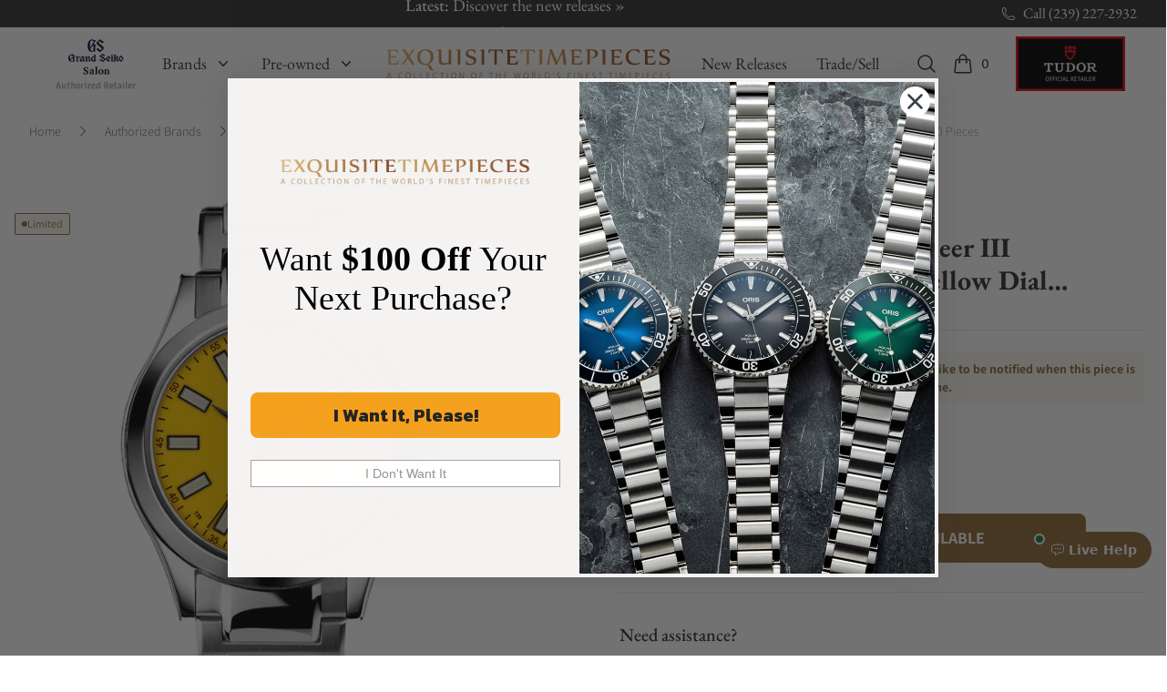

--- FILE ---
content_type: text/html; charset=utf-8
request_url: https://www.google.com/recaptcha/api2/anchor?ar=1&k=6Lc39LMUAAAAAKUZwaA_DNoo2L6nHzHsLi2jDZkH&co=aHR0cHM6Ly93d3cuZXhxdWlzaXRldGltZXBpZWNlcy5jb206NDQz&hl=en&v=PoyoqOPhxBO7pBk68S4YbpHZ&size=normal&anchor-ms=20000&execute-ms=30000&cb=r98jfc32bhy4
body_size: 49202
content:
<!DOCTYPE HTML><html dir="ltr" lang="en"><head><meta http-equiv="Content-Type" content="text/html; charset=UTF-8">
<meta http-equiv="X-UA-Compatible" content="IE=edge">
<title>reCAPTCHA</title>
<style type="text/css">
/* cyrillic-ext */
@font-face {
  font-family: 'Roboto';
  font-style: normal;
  font-weight: 400;
  font-stretch: 100%;
  src: url(//fonts.gstatic.com/s/roboto/v48/KFO7CnqEu92Fr1ME7kSn66aGLdTylUAMa3GUBHMdazTgWw.woff2) format('woff2');
  unicode-range: U+0460-052F, U+1C80-1C8A, U+20B4, U+2DE0-2DFF, U+A640-A69F, U+FE2E-FE2F;
}
/* cyrillic */
@font-face {
  font-family: 'Roboto';
  font-style: normal;
  font-weight: 400;
  font-stretch: 100%;
  src: url(//fonts.gstatic.com/s/roboto/v48/KFO7CnqEu92Fr1ME7kSn66aGLdTylUAMa3iUBHMdazTgWw.woff2) format('woff2');
  unicode-range: U+0301, U+0400-045F, U+0490-0491, U+04B0-04B1, U+2116;
}
/* greek-ext */
@font-face {
  font-family: 'Roboto';
  font-style: normal;
  font-weight: 400;
  font-stretch: 100%;
  src: url(//fonts.gstatic.com/s/roboto/v48/KFO7CnqEu92Fr1ME7kSn66aGLdTylUAMa3CUBHMdazTgWw.woff2) format('woff2');
  unicode-range: U+1F00-1FFF;
}
/* greek */
@font-face {
  font-family: 'Roboto';
  font-style: normal;
  font-weight: 400;
  font-stretch: 100%;
  src: url(//fonts.gstatic.com/s/roboto/v48/KFO7CnqEu92Fr1ME7kSn66aGLdTylUAMa3-UBHMdazTgWw.woff2) format('woff2');
  unicode-range: U+0370-0377, U+037A-037F, U+0384-038A, U+038C, U+038E-03A1, U+03A3-03FF;
}
/* math */
@font-face {
  font-family: 'Roboto';
  font-style: normal;
  font-weight: 400;
  font-stretch: 100%;
  src: url(//fonts.gstatic.com/s/roboto/v48/KFO7CnqEu92Fr1ME7kSn66aGLdTylUAMawCUBHMdazTgWw.woff2) format('woff2');
  unicode-range: U+0302-0303, U+0305, U+0307-0308, U+0310, U+0312, U+0315, U+031A, U+0326-0327, U+032C, U+032F-0330, U+0332-0333, U+0338, U+033A, U+0346, U+034D, U+0391-03A1, U+03A3-03A9, U+03B1-03C9, U+03D1, U+03D5-03D6, U+03F0-03F1, U+03F4-03F5, U+2016-2017, U+2034-2038, U+203C, U+2040, U+2043, U+2047, U+2050, U+2057, U+205F, U+2070-2071, U+2074-208E, U+2090-209C, U+20D0-20DC, U+20E1, U+20E5-20EF, U+2100-2112, U+2114-2115, U+2117-2121, U+2123-214F, U+2190, U+2192, U+2194-21AE, U+21B0-21E5, U+21F1-21F2, U+21F4-2211, U+2213-2214, U+2216-22FF, U+2308-230B, U+2310, U+2319, U+231C-2321, U+2336-237A, U+237C, U+2395, U+239B-23B7, U+23D0, U+23DC-23E1, U+2474-2475, U+25AF, U+25B3, U+25B7, U+25BD, U+25C1, U+25CA, U+25CC, U+25FB, U+266D-266F, U+27C0-27FF, U+2900-2AFF, U+2B0E-2B11, U+2B30-2B4C, U+2BFE, U+3030, U+FF5B, U+FF5D, U+1D400-1D7FF, U+1EE00-1EEFF;
}
/* symbols */
@font-face {
  font-family: 'Roboto';
  font-style: normal;
  font-weight: 400;
  font-stretch: 100%;
  src: url(//fonts.gstatic.com/s/roboto/v48/KFO7CnqEu92Fr1ME7kSn66aGLdTylUAMaxKUBHMdazTgWw.woff2) format('woff2');
  unicode-range: U+0001-000C, U+000E-001F, U+007F-009F, U+20DD-20E0, U+20E2-20E4, U+2150-218F, U+2190, U+2192, U+2194-2199, U+21AF, U+21E6-21F0, U+21F3, U+2218-2219, U+2299, U+22C4-22C6, U+2300-243F, U+2440-244A, U+2460-24FF, U+25A0-27BF, U+2800-28FF, U+2921-2922, U+2981, U+29BF, U+29EB, U+2B00-2BFF, U+4DC0-4DFF, U+FFF9-FFFB, U+10140-1018E, U+10190-1019C, U+101A0, U+101D0-101FD, U+102E0-102FB, U+10E60-10E7E, U+1D2C0-1D2D3, U+1D2E0-1D37F, U+1F000-1F0FF, U+1F100-1F1AD, U+1F1E6-1F1FF, U+1F30D-1F30F, U+1F315, U+1F31C, U+1F31E, U+1F320-1F32C, U+1F336, U+1F378, U+1F37D, U+1F382, U+1F393-1F39F, U+1F3A7-1F3A8, U+1F3AC-1F3AF, U+1F3C2, U+1F3C4-1F3C6, U+1F3CA-1F3CE, U+1F3D4-1F3E0, U+1F3ED, U+1F3F1-1F3F3, U+1F3F5-1F3F7, U+1F408, U+1F415, U+1F41F, U+1F426, U+1F43F, U+1F441-1F442, U+1F444, U+1F446-1F449, U+1F44C-1F44E, U+1F453, U+1F46A, U+1F47D, U+1F4A3, U+1F4B0, U+1F4B3, U+1F4B9, U+1F4BB, U+1F4BF, U+1F4C8-1F4CB, U+1F4D6, U+1F4DA, U+1F4DF, U+1F4E3-1F4E6, U+1F4EA-1F4ED, U+1F4F7, U+1F4F9-1F4FB, U+1F4FD-1F4FE, U+1F503, U+1F507-1F50B, U+1F50D, U+1F512-1F513, U+1F53E-1F54A, U+1F54F-1F5FA, U+1F610, U+1F650-1F67F, U+1F687, U+1F68D, U+1F691, U+1F694, U+1F698, U+1F6AD, U+1F6B2, U+1F6B9-1F6BA, U+1F6BC, U+1F6C6-1F6CF, U+1F6D3-1F6D7, U+1F6E0-1F6EA, U+1F6F0-1F6F3, U+1F6F7-1F6FC, U+1F700-1F7FF, U+1F800-1F80B, U+1F810-1F847, U+1F850-1F859, U+1F860-1F887, U+1F890-1F8AD, U+1F8B0-1F8BB, U+1F8C0-1F8C1, U+1F900-1F90B, U+1F93B, U+1F946, U+1F984, U+1F996, U+1F9E9, U+1FA00-1FA6F, U+1FA70-1FA7C, U+1FA80-1FA89, U+1FA8F-1FAC6, U+1FACE-1FADC, U+1FADF-1FAE9, U+1FAF0-1FAF8, U+1FB00-1FBFF;
}
/* vietnamese */
@font-face {
  font-family: 'Roboto';
  font-style: normal;
  font-weight: 400;
  font-stretch: 100%;
  src: url(//fonts.gstatic.com/s/roboto/v48/KFO7CnqEu92Fr1ME7kSn66aGLdTylUAMa3OUBHMdazTgWw.woff2) format('woff2');
  unicode-range: U+0102-0103, U+0110-0111, U+0128-0129, U+0168-0169, U+01A0-01A1, U+01AF-01B0, U+0300-0301, U+0303-0304, U+0308-0309, U+0323, U+0329, U+1EA0-1EF9, U+20AB;
}
/* latin-ext */
@font-face {
  font-family: 'Roboto';
  font-style: normal;
  font-weight: 400;
  font-stretch: 100%;
  src: url(//fonts.gstatic.com/s/roboto/v48/KFO7CnqEu92Fr1ME7kSn66aGLdTylUAMa3KUBHMdazTgWw.woff2) format('woff2');
  unicode-range: U+0100-02BA, U+02BD-02C5, U+02C7-02CC, U+02CE-02D7, U+02DD-02FF, U+0304, U+0308, U+0329, U+1D00-1DBF, U+1E00-1E9F, U+1EF2-1EFF, U+2020, U+20A0-20AB, U+20AD-20C0, U+2113, U+2C60-2C7F, U+A720-A7FF;
}
/* latin */
@font-face {
  font-family: 'Roboto';
  font-style: normal;
  font-weight: 400;
  font-stretch: 100%;
  src: url(//fonts.gstatic.com/s/roboto/v48/KFO7CnqEu92Fr1ME7kSn66aGLdTylUAMa3yUBHMdazQ.woff2) format('woff2');
  unicode-range: U+0000-00FF, U+0131, U+0152-0153, U+02BB-02BC, U+02C6, U+02DA, U+02DC, U+0304, U+0308, U+0329, U+2000-206F, U+20AC, U+2122, U+2191, U+2193, U+2212, U+2215, U+FEFF, U+FFFD;
}
/* cyrillic-ext */
@font-face {
  font-family: 'Roboto';
  font-style: normal;
  font-weight: 500;
  font-stretch: 100%;
  src: url(//fonts.gstatic.com/s/roboto/v48/KFO7CnqEu92Fr1ME7kSn66aGLdTylUAMa3GUBHMdazTgWw.woff2) format('woff2');
  unicode-range: U+0460-052F, U+1C80-1C8A, U+20B4, U+2DE0-2DFF, U+A640-A69F, U+FE2E-FE2F;
}
/* cyrillic */
@font-face {
  font-family: 'Roboto';
  font-style: normal;
  font-weight: 500;
  font-stretch: 100%;
  src: url(//fonts.gstatic.com/s/roboto/v48/KFO7CnqEu92Fr1ME7kSn66aGLdTylUAMa3iUBHMdazTgWw.woff2) format('woff2');
  unicode-range: U+0301, U+0400-045F, U+0490-0491, U+04B0-04B1, U+2116;
}
/* greek-ext */
@font-face {
  font-family: 'Roboto';
  font-style: normal;
  font-weight: 500;
  font-stretch: 100%;
  src: url(//fonts.gstatic.com/s/roboto/v48/KFO7CnqEu92Fr1ME7kSn66aGLdTylUAMa3CUBHMdazTgWw.woff2) format('woff2');
  unicode-range: U+1F00-1FFF;
}
/* greek */
@font-face {
  font-family: 'Roboto';
  font-style: normal;
  font-weight: 500;
  font-stretch: 100%;
  src: url(//fonts.gstatic.com/s/roboto/v48/KFO7CnqEu92Fr1ME7kSn66aGLdTylUAMa3-UBHMdazTgWw.woff2) format('woff2');
  unicode-range: U+0370-0377, U+037A-037F, U+0384-038A, U+038C, U+038E-03A1, U+03A3-03FF;
}
/* math */
@font-face {
  font-family: 'Roboto';
  font-style: normal;
  font-weight: 500;
  font-stretch: 100%;
  src: url(//fonts.gstatic.com/s/roboto/v48/KFO7CnqEu92Fr1ME7kSn66aGLdTylUAMawCUBHMdazTgWw.woff2) format('woff2');
  unicode-range: U+0302-0303, U+0305, U+0307-0308, U+0310, U+0312, U+0315, U+031A, U+0326-0327, U+032C, U+032F-0330, U+0332-0333, U+0338, U+033A, U+0346, U+034D, U+0391-03A1, U+03A3-03A9, U+03B1-03C9, U+03D1, U+03D5-03D6, U+03F0-03F1, U+03F4-03F5, U+2016-2017, U+2034-2038, U+203C, U+2040, U+2043, U+2047, U+2050, U+2057, U+205F, U+2070-2071, U+2074-208E, U+2090-209C, U+20D0-20DC, U+20E1, U+20E5-20EF, U+2100-2112, U+2114-2115, U+2117-2121, U+2123-214F, U+2190, U+2192, U+2194-21AE, U+21B0-21E5, U+21F1-21F2, U+21F4-2211, U+2213-2214, U+2216-22FF, U+2308-230B, U+2310, U+2319, U+231C-2321, U+2336-237A, U+237C, U+2395, U+239B-23B7, U+23D0, U+23DC-23E1, U+2474-2475, U+25AF, U+25B3, U+25B7, U+25BD, U+25C1, U+25CA, U+25CC, U+25FB, U+266D-266F, U+27C0-27FF, U+2900-2AFF, U+2B0E-2B11, U+2B30-2B4C, U+2BFE, U+3030, U+FF5B, U+FF5D, U+1D400-1D7FF, U+1EE00-1EEFF;
}
/* symbols */
@font-face {
  font-family: 'Roboto';
  font-style: normal;
  font-weight: 500;
  font-stretch: 100%;
  src: url(//fonts.gstatic.com/s/roboto/v48/KFO7CnqEu92Fr1ME7kSn66aGLdTylUAMaxKUBHMdazTgWw.woff2) format('woff2');
  unicode-range: U+0001-000C, U+000E-001F, U+007F-009F, U+20DD-20E0, U+20E2-20E4, U+2150-218F, U+2190, U+2192, U+2194-2199, U+21AF, U+21E6-21F0, U+21F3, U+2218-2219, U+2299, U+22C4-22C6, U+2300-243F, U+2440-244A, U+2460-24FF, U+25A0-27BF, U+2800-28FF, U+2921-2922, U+2981, U+29BF, U+29EB, U+2B00-2BFF, U+4DC0-4DFF, U+FFF9-FFFB, U+10140-1018E, U+10190-1019C, U+101A0, U+101D0-101FD, U+102E0-102FB, U+10E60-10E7E, U+1D2C0-1D2D3, U+1D2E0-1D37F, U+1F000-1F0FF, U+1F100-1F1AD, U+1F1E6-1F1FF, U+1F30D-1F30F, U+1F315, U+1F31C, U+1F31E, U+1F320-1F32C, U+1F336, U+1F378, U+1F37D, U+1F382, U+1F393-1F39F, U+1F3A7-1F3A8, U+1F3AC-1F3AF, U+1F3C2, U+1F3C4-1F3C6, U+1F3CA-1F3CE, U+1F3D4-1F3E0, U+1F3ED, U+1F3F1-1F3F3, U+1F3F5-1F3F7, U+1F408, U+1F415, U+1F41F, U+1F426, U+1F43F, U+1F441-1F442, U+1F444, U+1F446-1F449, U+1F44C-1F44E, U+1F453, U+1F46A, U+1F47D, U+1F4A3, U+1F4B0, U+1F4B3, U+1F4B9, U+1F4BB, U+1F4BF, U+1F4C8-1F4CB, U+1F4D6, U+1F4DA, U+1F4DF, U+1F4E3-1F4E6, U+1F4EA-1F4ED, U+1F4F7, U+1F4F9-1F4FB, U+1F4FD-1F4FE, U+1F503, U+1F507-1F50B, U+1F50D, U+1F512-1F513, U+1F53E-1F54A, U+1F54F-1F5FA, U+1F610, U+1F650-1F67F, U+1F687, U+1F68D, U+1F691, U+1F694, U+1F698, U+1F6AD, U+1F6B2, U+1F6B9-1F6BA, U+1F6BC, U+1F6C6-1F6CF, U+1F6D3-1F6D7, U+1F6E0-1F6EA, U+1F6F0-1F6F3, U+1F6F7-1F6FC, U+1F700-1F7FF, U+1F800-1F80B, U+1F810-1F847, U+1F850-1F859, U+1F860-1F887, U+1F890-1F8AD, U+1F8B0-1F8BB, U+1F8C0-1F8C1, U+1F900-1F90B, U+1F93B, U+1F946, U+1F984, U+1F996, U+1F9E9, U+1FA00-1FA6F, U+1FA70-1FA7C, U+1FA80-1FA89, U+1FA8F-1FAC6, U+1FACE-1FADC, U+1FADF-1FAE9, U+1FAF0-1FAF8, U+1FB00-1FBFF;
}
/* vietnamese */
@font-face {
  font-family: 'Roboto';
  font-style: normal;
  font-weight: 500;
  font-stretch: 100%;
  src: url(//fonts.gstatic.com/s/roboto/v48/KFO7CnqEu92Fr1ME7kSn66aGLdTylUAMa3OUBHMdazTgWw.woff2) format('woff2');
  unicode-range: U+0102-0103, U+0110-0111, U+0128-0129, U+0168-0169, U+01A0-01A1, U+01AF-01B0, U+0300-0301, U+0303-0304, U+0308-0309, U+0323, U+0329, U+1EA0-1EF9, U+20AB;
}
/* latin-ext */
@font-face {
  font-family: 'Roboto';
  font-style: normal;
  font-weight: 500;
  font-stretch: 100%;
  src: url(//fonts.gstatic.com/s/roboto/v48/KFO7CnqEu92Fr1ME7kSn66aGLdTylUAMa3KUBHMdazTgWw.woff2) format('woff2');
  unicode-range: U+0100-02BA, U+02BD-02C5, U+02C7-02CC, U+02CE-02D7, U+02DD-02FF, U+0304, U+0308, U+0329, U+1D00-1DBF, U+1E00-1E9F, U+1EF2-1EFF, U+2020, U+20A0-20AB, U+20AD-20C0, U+2113, U+2C60-2C7F, U+A720-A7FF;
}
/* latin */
@font-face {
  font-family: 'Roboto';
  font-style: normal;
  font-weight: 500;
  font-stretch: 100%;
  src: url(//fonts.gstatic.com/s/roboto/v48/KFO7CnqEu92Fr1ME7kSn66aGLdTylUAMa3yUBHMdazQ.woff2) format('woff2');
  unicode-range: U+0000-00FF, U+0131, U+0152-0153, U+02BB-02BC, U+02C6, U+02DA, U+02DC, U+0304, U+0308, U+0329, U+2000-206F, U+20AC, U+2122, U+2191, U+2193, U+2212, U+2215, U+FEFF, U+FFFD;
}
/* cyrillic-ext */
@font-face {
  font-family: 'Roboto';
  font-style: normal;
  font-weight: 900;
  font-stretch: 100%;
  src: url(//fonts.gstatic.com/s/roboto/v48/KFO7CnqEu92Fr1ME7kSn66aGLdTylUAMa3GUBHMdazTgWw.woff2) format('woff2');
  unicode-range: U+0460-052F, U+1C80-1C8A, U+20B4, U+2DE0-2DFF, U+A640-A69F, U+FE2E-FE2F;
}
/* cyrillic */
@font-face {
  font-family: 'Roboto';
  font-style: normal;
  font-weight: 900;
  font-stretch: 100%;
  src: url(//fonts.gstatic.com/s/roboto/v48/KFO7CnqEu92Fr1ME7kSn66aGLdTylUAMa3iUBHMdazTgWw.woff2) format('woff2');
  unicode-range: U+0301, U+0400-045F, U+0490-0491, U+04B0-04B1, U+2116;
}
/* greek-ext */
@font-face {
  font-family: 'Roboto';
  font-style: normal;
  font-weight: 900;
  font-stretch: 100%;
  src: url(//fonts.gstatic.com/s/roboto/v48/KFO7CnqEu92Fr1ME7kSn66aGLdTylUAMa3CUBHMdazTgWw.woff2) format('woff2');
  unicode-range: U+1F00-1FFF;
}
/* greek */
@font-face {
  font-family: 'Roboto';
  font-style: normal;
  font-weight: 900;
  font-stretch: 100%;
  src: url(//fonts.gstatic.com/s/roboto/v48/KFO7CnqEu92Fr1ME7kSn66aGLdTylUAMa3-UBHMdazTgWw.woff2) format('woff2');
  unicode-range: U+0370-0377, U+037A-037F, U+0384-038A, U+038C, U+038E-03A1, U+03A3-03FF;
}
/* math */
@font-face {
  font-family: 'Roboto';
  font-style: normal;
  font-weight: 900;
  font-stretch: 100%;
  src: url(//fonts.gstatic.com/s/roboto/v48/KFO7CnqEu92Fr1ME7kSn66aGLdTylUAMawCUBHMdazTgWw.woff2) format('woff2');
  unicode-range: U+0302-0303, U+0305, U+0307-0308, U+0310, U+0312, U+0315, U+031A, U+0326-0327, U+032C, U+032F-0330, U+0332-0333, U+0338, U+033A, U+0346, U+034D, U+0391-03A1, U+03A3-03A9, U+03B1-03C9, U+03D1, U+03D5-03D6, U+03F0-03F1, U+03F4-03F5, U+2016-2017, U+2034-2038, U+203C, U+2040, U+2043, U+2047, U+2050, U+2057, U+205F, U+2070-2071, U+2074-208E, U+2090-209C, U+20D0-20DC, U+20E1, U+20E5-20EF, U+2100-2112, U+2114-2115, U+2117-2121, U+2123-214F, U+2190, U+2192, U+2194-21AE, U+21B0-21E5, U+21F1-21F2, U+21F4-2211, U+2213-2214, U+2216-22FF, U+2308-230B, U+2310, U+2319, U+231C-2321, U+2336-237A, U+237C, U+2395, U+239B-23B7, U+23D0, U+23DC-23E1, U+2474-2475, U+25AF, U+25B3, U+25B7, U+25BD, U+25C1, U+25CA, U+25CC, U+25FB, U+266D-266F, U+27C0-27FF, U+2900-2AFF, U+2B0E-2B11, U+2B30-2B4C, U+2BFE, U+3030, U+FF5B, U+FF5D, U+1D400-1D7FF, U+1EE00-1EEFF;
}
/* symbols */
@font-face {
  font-family: 'Roboto';
  font-style: normal;
  font-weight: 900;
  font-stretch: 100%;
  src: url(//fonts.gstatic.com/s/roboto/v48/KFO7CnqEu92Fr1ME7kSn66aGLdTylUAMaxKUBHMdazTgWw.woff2) format('woff2');
  unicode-range: U+0001-000C, U+000E-001F, U+007F-009F, U+20DD-20E0, U+20E2-20E4, U+2150-218F, U+2190, U+2192, U+2194-2199, U+21AF, U+21E6-21F0, U+21F3, U+2218-2219, U+2299, U+22C4-22C6, U+2300-243F, U+2440-244A, U+2460-24FF, U+25A0-27BF, U+2800-28FF, U+2921-2922, U+2981, U+29BF, U+29EB, U+2B00-2BFF, U+4DC0-4DFF, U+FFF9-FFFB, U+10140-1018E, U+10190-1019C, U+101A0, U+101D0-101FD, U+102E0-102FB, U+10E60-10E7E, U+1D2C0-1D2D3, U+1D2E0-1D37F, U+1F000-1F0FF, U+1F100-1F1AD, U+1F1E6-1F1FF, U+1F30D-1F30F, U+1F315, U+1F31C, U+1F31E, U+1F320-1F32C, U+1F336, U+1F378, U+1F37D, U+1F382, U+1F393-1F39F, U+1F3A7-1F3A8, U+1F3AC-1F3AF, U+1F3C2, U+1F3C4-1F3C6, U+1F3CA-1F3CE, U+1F3D4-1F3E0, U+1F3ED, U+1F3F1-1F3F3, U+1F3F5-1F3F7, U+1F408, U+1F415, U+1F41F, U+1F426, U+1F43F, U+1F441-1F442, U+1F444, U+1F446-1F449, U+1F44C-1F44E, U+1F453, U+1F46A, U+1F47D, U+1F4A3, U+1F4B0, U+1F4B3, U+1F4B9, U+1F4BB, U+1F4BF, U+1F4C8-1F4CB, U+1F4D6, U+1F4DA, U+1F4DF, U+1F4E3-1F4E6, U+1F4EA-1F4ED, U+1F4F7, U+1F4F9-1F4FB, U+1F4FD-1F4FE, U+1F503, U+1F507-1F50B, U+1F50D, U+1F512-1F513, U+1F53E-1F54A, U+1F54F-1F5FA, U+1F610, U+1F650-1F67F, U+1F687, U+1F68D, U+1F691, U+1F694, U+1F698, U+1F6AD, U+1F6B2, U+1F6B9-1F6BA, U+1F6BC, U+1F6C6-1F6CF, U+1F6D3-1F6D7, U+1F6E0-1F6EA, U+1F6F0-1F6F3, U+1F6F7-1F6FC, U+1F700-1F7FF, U+1F800-1F80B, U+1F810-1F847, U+1F850-1F859, U+1F860-1F887, U+1F890-1F8AD, U+1F8B0-1F8BB, U+1F8C0-1F8C1, U+1F900-1F90B, U+1F93B, U+1F946, U+1F984, U+1F996, U+1F9E9, U+1FA00-1FA6F, U+1FA70-1FA7C, U+1FA80-1FA89, U+1FA8F-1FAC6, U+1FACE-1FADC, U+1FADF-1FAE9, U+1FAF0-1FAF8, U+1FB00-1FBFF;
}
/* vietnamese */
@font-face {
  font-family: 'Roboto';
  font-style: normal;
  font-weight: 900;
  font-stretch: 100%;
  src: url(//fonts.gstatic.com/s/roboto/v48/KFO7CnqEu92Fr1ME7kSn66aGLdTylUAMa3OUBHMdazTgWw.woff2) format('woff2');
  unicode-range: U+0102-0103, U+0110-0111, U+0128-0129, U+0168-0169, U+01A0-01A1, U+01AF-01B0, U+0300-0301, U+0303-0304, U+0308-0309, U+0323, U+0329, U+1EA0-1EF9, U+20AB;
}
/* latin-ext */
@font-face {
  font-family: 'Roboto';
  font-style: normal;
  font-weight: 900;
  font-stretch: 100%;
  src: url(//fonts.gstatic.com/s/roboto/v48/KFO7CnqEu92Fr1ME7kSn66aGLdTylUAMa3KUBHMdazTgWw.woff2) format('woff2');
  unicode-range: U+0100-02BA, U+02BD-02C5, U+02C7-02CC, U+02CE-02D7, U+02DD-02FF, U+0304, U+0308, U+0329, U+1D00-1DBF, U+1E00-1E9F, U+1EF2-1EFF, U+2020, U+20A0-20AB, U+20AD-20C0, U+2113, U+2C60-2C7F, U+A720-A7FF;
}
/* latin */
@font-face {
  font-family: 'Roboto';
  font-style: normal;
  font-weight: 900;
  font-stretch: 100%;
  src: url(//fonts.gstatic.com/s/roboto/v48/KFO7CnqEu92Fr1ME7kSn66aGLdTylUAMa3yUBHMdazQ.woff2) format('woff2');
  unicode-range: U+0000-00FF, U+0131, U+0152-0153, U+02BB-02BC, U+02C6, U+02DA, U+02DC, U+0304, U+0308, U+0329, U+2000-206F, U+20AC, U+2122, U+2191, U+2193, U+2212, U+2215, U+FEFF, U+FFFD;
}

</style>
<link rel="stylesheet" type="text/css" href="https://www.gstatic.com/recaptcha/releases/PoyoqOPhxBO7pBk68S4YbpHZ/styles__ltr.css">
<script nonce="nC2KfRpU2xok7sHMaqNBkA" type="text/javascript">window['__recaptcha_api'] = 'https://www.google.com/recaptcha/api2/';</script>
<script type="text/javascript" src="https://www.gstatic.com/recaptcha/releases/PoyoqOPhxBO7pBk68S4YbpHZ/recaptcha__en.js" nonce="nC2KfRpU2xok7sHMaqNBkA">
      
    </script></head>
<body><div id="rc-anchor-alert" class="rc-anchor-alert"></div>
<input type="hidden" id="recaptcha-token" value="[base64]">
<script type="text/javascript" nonce="nC2KfRpU2xok7sHMaqNBkA">
      recaptcha.anchor.Main.init("[\x22ainput\x22,[\x22bgdata\x22,\x22\x22,\[base64]/[base64]/[base64]/[base64]/[base64]/[base64]/KGcoTywyNTMsTy5PKSxVRyhPLEMpKTpnKE8sMjUzLEMpLE8pKSxsKSksTykpfSxieT1mdW5jdGlvbihDLE8sdSxsKXtmb3IobD0odT1SKEMpLDApO08+MDtPLS0pbD1sPDw4fFooQyk7ZyhDLHUsbCl9LFVHPWZ1bmN0aW9uKEMsTyl7Qy5pLmxlbmd0aD4xMDQ/[base64]/[base64]/[base64]/[base64]/[base64]/[base64]/[base64]\\u003d\x22,\[base64]\x22,\x22XH7Dr8OuV8Orw7nCmGMwJAbDigXDl8Kfw6HClMOXwqHDjwM+w5DDhVTCl8Okw4s4wrjCoTJgSsKPI8KIw7nCrMOaLxPCvFF9w5TCtcOswrlFw4zDqWfDkcKgYwMFIi06aDsZWcKmw5jCgV9KZsOPw5suDsK4flbCocOjwrrCnsOFwopGAnIdD2o/cgZ0WMOqw6Y+BCHCscOBBcOHw7QJcGbDrhfCm1DCscKxwoDDlGN/VGoHw4dpCAzDjQtHwq0+F8K9w5PDhUTCn8Otw7FlwoLCp8K3QsKjYVXCgsOHw7nDm8Ogd8O6w6PCkcKYw50XwrQYwo9xwo/[base64]/CuQzCknHCp23DosK8PB8Sw4NHw5QYAsK+QcKSNwNuJBzCvwXDkRnDsmbDvGbDhMKTwoFfwpzCoMKtHHDDpirCm8KUIzTCm3vDnMKtw7kRPMKBEHApw4PCgF7DlwzDrcKWScOhwqfDhj8GTknCojPDi3LCnjIAWiDChcOmwrsRw5TDrMKMVw/CsRhOKmTDgsK4woLDpm7DrMOFETXDjcOSDHJfw5VCw7DDhcKMYX3CrMO3OyIQQcKqNw3DgBXDlsOAD23ClQkqAcK0wonCmMK0e8O2w5/CugpdwqNgwpVDDSvCucONM8Klwr1pIEZvCytqKsKTGCh4Qj/DsQptAhx3wqDCrSHCqsKew4zDksOuw7odLD7CiMKCw5EeVCPDmsO7Zgl6wq48ZGpgNMOpw5jDisKzw4FAw4YXXSzCkE5MFMK9w4dEa8KRw6oAwqBCbsKOwqAiOR80w4NKdsKtw6xOwo/CqMK5GE7CmsKERDsrw6oGw71PZD3CrMObP3fDqQglPCw+WyYIwoJUfiTDuBjDjcKxAxBDFMK9McKMwqV3eDLDkH/CjUYvw6MLXmLDkcOdworDvjzDs8O+YcOuw5AZCjVdNA3DmjZMwqfDqsOZFSfDsMKCGBR2A8Okw6HDpMKtw7HCmB7Cn8O6N1/CjcKyw5wYwobCqg3CkMOMB8O5w4YaJXEWwq/CoQhGYQ/DkAwAXAAew5AHw7XDkcOuw7sUHAMXKTkswq/CmmvChl8ZCsK5DyzDqsOZVwzDjzHDlsK0egd3X8KOw7bDk0QTw53CsMO/[base64]/[base64]/w5DDgsOmw6MVwrrCncOmeDMKw7zCuTfCuBnCoD4pSR5AaSEawrfCv8O0wqgNw5nCiMKKdR3DicKQWhnCm0DDiCzDnw5Vw78Ww43Cs0RXw7LDsBZANwnCuShKGE3DriJ8w6jClcOII8KXwqbCjsK8LsKYPcKVw7hVw6J7wqTCqgXCrQc/wqXCiVhFwr7DrDPDrcOHYsONIHUzPsOGDGRbwoHCg8KJw7gCGcOxUHzDjBDDnBHCtMKJMyp6acOhw6PDnADCssORwoXDhiVnQWTCgsObw4DClsK1wrTChAxKwqfCicOtw6ljwqQpw4wlQ1Rnw6bDtsKSQyrDoMOyVBHDpl/[base64]/ColrCjV0PO8OIw50Ac1HCtMOjS8KcJsKrQ8KYK8OVw6zDqVXCh0rDkmFIGcKCW8OrHMOSw7BZBzRkw7JyRzJgUMOXXBwrLsKWTkkrw6DCozggAjtnHMOWwoEUYGzCgMOALMOiwprDmT8rTcOgw7g3V8O7ECV4wrFkVxnDsMO9UsOiwp/DrFrDjAILw59fRsOzwqzCj2V3TcOjwqNMMcOmwrl0w4rDjcKiOSnCq8KgbnzDgAc/w5YZeMKwX8O9OMKPwoIYw4PCmx55w70Cw5kww5ABwpJgccKYA3N9wo1Cwop4ISnDlcOpw5jDhSMIw6JGXMOXw5nDq8KDQS5Uw5jCslzCkgzDgMK3aTQRwqrCsUAww7vCtyttWkDDncOFwp8LwrnCpsO/wrobwqI0AMOrw5jCtAjCsMO4wr7DpMOVw6NBw5EiGiDDkDV9wpFGw7VTHlfCkRBsGsOlVEkzb3vChsKQw6DDpSLCr8O/w7MHKcKIZsO/wo4Lw7PDrMK8QMKxw6Yqw7UQw71tUlDCuH1awrsmw6obwpfDmcONKcOjwr/DiQIvw7Z/[base64]/CqsOBAQPCksKTw6Z2w5pMwo/DtsKewqkaw6DCklDDp8OPwqtSMj7ClsK7eijDoA8zdG/CncOYAMKMTMOCw5VbDsOFw5RUZzRJGwLDsiUGKEt4w7lED2IzFmcZKnRmw5AYw65Vw50zwrvCvik6wpIkw7NfasOjw7QZBMK1C8Oiw6kqw54KYwlUw71/[base64]/DisOcw7zDg8KuwpXDhx7Cj1xVJTNiwqjDscODw682Hls1RBXDkzoRHMKtw78aw7XDhsKgw4fDhMO9w4Y/[base64]/XDfCgsOET8KjY11Xw4zCohEXJ8OGDQtPwo3DosOSTmbChsKyw5ByMsKTccOLwpNDw6t5cMODw4ZDBABBdl1zbUbCtMKuDsOcHGTDtcKyccKqbkcrwprCiMOba8OcV0nDl8OOw4QwLcOkw6Rxw6YDVDZDCcO4EmjDuQHCpsO3KMOdCi/Cm8OcwqIywoAewqXDlcKfwr/[base64]/[base64]/CvsO8UGXCl8KTw5TDgRbDoUnCu8KKwqVkAcOfT8O4w7HCrQPDgzs2wonDuMK7b8OzwofCo8OXw4MlEcOJw7/Co8OHMcKLw4VLbsOQLTLDo8KpwpDCviFYwqbDtcKveBzCr3DDvMKAw44ww4coE8Kyw5FgWMOeSA/CiMKNMTnClEjDqS1HM8OERW/Dr2HCqTnCqU7CmGTCp2EJUcKnFcKfwp3DqsKAwq/Dpg/DqGHCrFTCmMKRw4spaAnCrx7CuQnCjsKiP8Ovw5NVwq4BcMKfekxbw6NYTgQOwqzCn8OaGMKNBBfDmGjCqcKRwqnCnTViwq/Ds2/DqE0nAVbDmmkhekPDi8OwKcO5w4wXw4U/w5gYSxEODkPCo8K7w4HClmRVw5bCvB/[base64]/RTXCv8OmEMKNfGpOS8OdwoIDwqINw63DtUbDrD5mw4MXcXnCgcOuw7jCs8KpwqAbZCVRwqNtw4/DrsO3w419w7A+wo7CmxgJw65zw7BNw68+w4Jqw7PCgsKqGFXCrCNFwr5oKlg8wovCscOEBcKvJjnDuMKQJMKqwrzDgMOHdcK3w4vCocO1wrh/w78kLcKlw4AiwosBEGFAbyFgDcOOeUPDl8OlR8O9acKfw40ww6lteT8nfMKMwpfDlD0eIcKEw7XCpcOJwqXDijo9wrTChHhSwqEpw4V5w7rDv8OVwr8LbsKWF0gREjvCuz1Nw6N4IVFlw4zCi8Kvw5fCvX4Lw5XDmMOJIyzCmsOnw7PDo8Omwq/CvHfDvMKOZ8K3EsK5w4rCnsK/[base64]/CrwZtJ8O/CmjCgsKNL1LCqcOPHERIwr5Swr87fMKuw6/CrcOoP8O6ShQfwqPDo8Ojwq49bcKtw40Ew4PDhX1KTMOTKBzDlsOiLhHDpmfDtn3Cj8KBw6TClMKJUGPClcOfPlE+wpYhDSF6w78FeFzCgQfDpzMvN8OeB8KLw63DmR/Dl8OLwpfDoELDqVfDnFfCvsKrw7hzw78+LV4ILsK/[base64]/bCLCty3DucK9LcK/O8KLBsOGw4lFwqbDs0XCuhLDtgMcw7TCqcOkCQNiw4ZGasOLecKWw4N1W8OCAkFXZk9ew40MCx3CkwbClcOEU0vDgcORwp/[base64]/[base64]/CDbChBYdwoxkFMKqfFxfRF3Dg0ZBw4VpwpHDiCjCg0cxwoRFJjfCsnvDkMKLwptwUFLDlcK3woDCosOlw7A7SsO9YjfDkcO3Fw1jw51OVUJ/[base64]/CggVTcMOsasOvUcKYGmQPBXpowp8wwo3DjCI3FcO0wpvDv8KxwoQ8f8OiFsKLw6Y1w6scHcOewpHDvgnDpGbCpMOUbA/CqMKTHcK7wqPCqG0DFnXDsnLCmcOzw48sOMOQbsK/wqFMwp9hQQzDtMOOO8KJcQkDw5bCvVh+w4snD27CoE9bw45iw6h9w4UUEWfCpADDtsOFwrzCusOrw5jCgn7DgcOXwqpLw7ddw6lxJsKeQcOGPsKkKXrDl8O8w5TDqBHClcKUwoUtw6zCnnDDn8KLwo/Ds8Odw5nCu8OkVcKLG8OfZHcbwp0Lw6lrC1/DlVHCh33DvMO4w5seQMOGVmMMwoAbAsOPOw8Fw4DCmMKAw6PCh8Kvw5wOWMOawobDii7DosO6csOLNz/CnMOsUTHDtMKnw5l8w47CjcOBwplSLDrCgcObVj8uwoPClQhywpnDsThtLFMkwpAOwoJGWcKnJ03DnXnDucOVwq/[base64]/DrktywpRxVgTCvSbCk8ORw5LCnT7DnQPDsRNSTMKQwqzCmsKlw5vCiAwmw4DDnMKPawXCscKlw43CoMO4Cw8twqzDiQcKOH8zw7DDucOewobCnkhrFlbDiDvCj8K/JsKaOVRgw67CvcKdG8ONwrcjw4Jyw5DDlULCr3kePw7DrcKPesKpw4cvw5XDrXjDoFkVwpPCsX7CoMOPC1wvRDBvQH3Dp1FUwovDj2XDl8OhwqrDqxTDnMOFZMKKw5/ClMOKIMO0HT3DrzMve8O1YG/DqcOyEMK0EcK2wp/[base64]/[base64]/ChhjDkMOkw4nCp1AuLzzCr8Oyw5FNNsObw4hew4nCrzQDw6AIUwpRacOPw6hMw5HCtcODw4xGcMOSPsO7SsKBBF55w4oxw63CmsOqw6XCj2/CtBxDZ2Zpw7jCuDcsw4tdJsK+wqhqbMOWLBhCO3soXMKdwpnCuThPAMK/wolbZsOWHsKSwqDDhGcww7PDqMKCw4lEw4AVfcOrwqzCgCzCrcKdwo7DsMOQTcOFSCbDhwzCogzDisKCw4HCiMO/[base64]/CgsOxAsOCwp7CsTg2Jg5sQ8KswqJXWB8twoZCTMKVw7DDoMOmIhPDnsORCcOJVsK0RxYMwp7Cl8OtR1XCu8OQN0rCuMOhRMKIwoF/fTfDlMK0wo7DqsOfXcKpw4Qow5RfLlYWJHhYwrvClsOCZAFaHcO4wo3Cg8Kzwpk4wqXDsFowOcKcw7Y8KQrCo8Ouw6LDgVvCpR/Di8KjwqRJGwMqw4Amw4LCjsKgw5Nkw4/DvAIAw4/CosO+KQRHwrViwrQaw75zw7oKJcOcw5NCeW4/B2LCsE8WPVIiwo3CpkpVFG7DshDCocKHJMO3U3jCtn19GsKMwr3CiRtAw7TCsgHCjsOqT8KfHX8ve8OMwrNFw7ALN8O+AsKwYHXDqcKdF1htwpzDhHtaa8KFw5TCncOgwpPDpcKqw4gIw5U0woYMw681wpTDqVJiwqooAh7CscKDVsKpwpgYw5PCqSElw5l/[base64]/DsSUrw6LDi8KVw4ApRQsFwpHCq8KfRHfDlcOaAcOkNzjCszRLBzbCmsOtZEJ+PcKSMmzDnsKgKsKXSzTDsm5Jw4TDhsO5PcO0wpDDjFTCmsKBYHLCpFVyw4J4wopmwoV5WcOQCX4aUR49w5wGBivDtMKDcsOVwrjDnMK9wq9WHA/DpEbDp19dfBHCsMO9OMKqwowxU8KwK8KGRMKZwr1MfA8uXAzCpcKkw7MLwpvCnsKpwoMpwosnw4pdBMK+w6I5H8KfwpMkIG/Co0RGIj3DqAbCki8Kw4nCuyjDksKsw6jClBsQbcKkC141LsKlfsOkwrDCkcOVw64Kwr3ClsOjRRDDuRIZw5/DkmhlbsKdwoZYwqTCvHvCg0doSzglw7DCmcOBw51uwpUPw7/DucKcCgPDl8K6woIbwp13GMODXTXCuMO/wpvCtcOfwqPDh0wUw7/[base64]/KsKcSwUmwrfCj8Oqw5E4Digic8KqasKGWsKjfWs5wqcbw6BJZ8O1Y8KjAMKWd8OZw6tzw7nDssKew7PDu3ouFMOpw7A2w6vCkcKRwrkUwrFrEwptFcOZwq5Mw603CwnDmHLCrMOyGhTClsODwrzCqC3DgjB/VgwtIWLCv2nCs8KPdS5Nwq/Dv8KSCgdmJsKZNEsGwqRFw69dA8Obw4bCshoQwrEDAgDDtmLDvsKFw49ROcOea8OuwowcRCPDsMKTwqTDtMKSw67Co8KHfz3CqMKaG8Kww48/[base64]/wpHDk8KYC1/[base64]/BsOafsKewqjDsUvDuMKfwprDrcOOwrx2aDbCpllZwqcrFcOjwqjCtVtGA37Cp8K4PsOvNS8Zw4DCslnDvUlcwqlRw73CmsO8TgR5O35JacO/fMKebsKTw6HCusOfw5A1w64BX2zCosOeOAY6wqHDpMKqFSt7RcKOU3TCvyEgwo0oCsKFw7ghwrdNEVpzUBAgw4BUNcKTw67CtDgRSGPDgcKvQELDp8Olw5dOCDFuHw7Dim3CrsKRw5DDiMKMKcOqw4MNw4PDi8KWIsKPb8OPGQdIw5ReaMOpwq1rw4nCpg/CvcKjG8Kowr7CtUrDkU7Ch8OQSVRKwpQcXjjCng7DghLCjcKpCQ5XwrLCv2/CkcOiwqTDg8OIBg03WcO/w4nCjx7Dp8KkFUdlwqMKwp/[base64]/CicKVWcK7w4XCt8OYw59ewqdGNRRGbGtofGfDsAY8dMKWw4bCmi4hIyjDnQAZdsKAw4LDgsKxa8Opw6xew4Y9w5/Co0Zjw5Z2KxViDAMLOcOTJMKPwrY4wqbCtsKowphrUsKCwppCVMKtwqgafAJZwo49w7nCgcKrdMOLwqvDpsOkw6jCrcOGUXoHTQjCtD1EEsOSwqHDiDvDkT/DkhnCvcOQwqQuEXnDkXDCssKFV8OFwpkSw7IPw6bCgsOPwphzchDCoSheVw0DwqXDm8KUTMO1wofCsmR9wrAUERvCi8OheMOOYcKoQsKnw7zCnFd5w4/CisKNwq5qwqLCqRrDqMKfSMOaw4NzwqrCuzbCmGJ3TQjCgMKjw4lRUG3Ck0nDssO+XWnDti4WBDzDmiDDmcODw7ZhQC9jL8O5woPCk05fw6jCqMOlw6gWwp9qw5UswpRsLsODwp/CjsOCw6EPNAxLf8K1ayLCr8OpCsKVw5cWw4krw4FuWnIGwrPCtMOQw6PDswklw6BWw4Rgw40dw47CukzCjBnDgMK5TQ3ChMOdfm/DrcKZMGXDisOhSntSVVRjwp7DkzgwwrN6w4ZGw5kdw75kcwPDlXsWOcOHw7rCssOtS8KzAy7DswIAw599w4nCssOMUxhWw7jDn8OvJ0rDp8OUw5vCnn/Do8KzwrMwAcKawpJPUgjDlMKtw4TDnDvCrXHDscOuCibCmMKFfiXDusKxw5BmwrrCvhEFwrXDqGjDlgnDtcOow4rDl0Aqw4XDpcK+wqfCgVfDo8Kmwr7Dm8OHUsOPJB0wR8O2TkgGFQcNwptPw4HDtgLChiLDmcOUJTXDphDCicOPBsK+w4zCgcO5w7Uuw6/[base64]/[base64]/wp1AW8OnQMKPbTRLw7oQw77Co8KFZy/ChMKywrrDvWoLA8ODQ1ccJMOzNTvCkMO2JsKAZcK0LlTCnjHCqMKVSWsUaiF2wqo4Ti1Uw7fCni7ChD7DiizCjwV2H8OnHW4Hw5lzwo7CvMOuw4vDjMKpSj1Xw5DDnyhKw4otRjkGWTnCh0PCuX7CqMOSw7U5w4fDkcO5w5doJj0AfMOnw7fCnwjDtnnCvMOdGcKwwo/[base64]/DoSzDhsOyUVABw4pVw6rCrg/CrkvClmnCuMKIwr3CpMK7Y8OEw5kaVMO1w6IXw6pzVcOzTArDii18w53DrMKwwrDDlGXCiw/Dj0lDMMOYPMKYBwHDocOjw4x3w4w7XTzCsj/CocKkwpTCj8KDw6LDgMKiwq/CjV7CliUmBXTCoSBLw6LDlMOrIH0+NCZyw53CqsOpw6IoT8OcUMOuSEoDwo/CvcOewqzDjMKSUQvDm8KYw6R3wqTCtAEzUMKRwqJUWgLDv8KySMO3I1fCh1UES1oWeMOZZsOYwr0GCMOYwqrCkRdDw7/CoMOdw5zDucKAwqPClcK6YsKDAsOUw6VyRsKOw4VTP8O7w5bCpsKPPcOHwooFHsK3wpRpwpHChMKUEMOxBVnDl1ktZcKHw7gTwqR9w5Bew7FbwrrCjzN6V8KpGcOjwogbwprDhcKPAsKJWD/DoMKMwo/CqcKowqUnC8KFw7LDuAkDG8KbwrsnVFlzccOFwrFDFQk3w4kmwp0wwq7Do8Kxw5Nyw658w7PCiSdXcMKew7XCi8Kow6rDkQnCmcO1NkkCw4o/NsKjw7BQN07CtE3CoAgIwrXDpwPDtlLCjMKzScOXwqN8wq/CjErCtXjDpcKlBxPDpsOyRMKLw4DDgmhiJ3HCuMOyY1rDv31jw7jDmMKPU2bCh8OcwoMewpsAMsKjCMKUeXXCnm3ChCQSwoF8envCjMKfw4vCk8ODw53CnsOVw68jwqJqwqLCosK1wpPCr8OTwptsw7nCvgjCjUZSw5nCsMKPw7jDnsO9wqPDtcKuL0/CrcK1ZFVQdcKzBcKnXjjCuMKlwqpywpXCvMKVwqHDnBMCQMK3EcOiwrnCrcO9bhHDoVkDw6TCosKiw7fDmMKEwpl+w5UCwpnCg8OKw67DisOYHMO0amPDisKVVcORcF3DtcOlGFHClMOETzTCnsK0aMOQa8OOw44fw7oMwqRgwrbDoRfDhMOLT8KQwq3DuQnDiiE/DCnCrF4RfGjDgyPCnmTDmR/Dv8Kfw4dBw5nCtMOawqpow4h0XW41wrZ2H8OJMsK1MsKtwoxfw60Xw6DChDLDnMKqUsK4wq3CkMO1w5pOTkTCsDnCh8OQwrbDrCYRbgJVwpVTL8KTw6ZCQcO/wqV6wo58ecOmGwFqwpTDssKlDsO8w5dJYxrDmyXCkwLCkm0YfT/CiXbDmMOgfFhXw497w4jCtn9rbwEtcMKHJQfClsODWcOjwqJ4GMOaw7QvwqbDuMOLw7gfw7wxw5AFWcK0w7YuAlvDlz9+wrYmw63CosOyIzMbDsORGz3DlS/DjiFfVgZdwpYkwo/[base64]/DrMOdwo/DnMORwrHDvm3CucKUMQTCu8KRwpBIw6zDuWJww4YBBsO5YcK8wrLDg8KaU2tew5/[base64]/[base64]/[base64]/[base64]/wqR+O3w1wo7CpMKOwroaw6V/w7HDtsKMwqsmwpsbwqHDjh7CvhXCqMK9woTDixLCkWLDo8O7wpwMwoFcwoZSN8OEw4/DoSUWV8KCw7UZf8ODF8OwcMKNLhJJHcKCJsOnVX0KS1dJw6ZMw6vDp3F9QcK5GQYrwrhpNHjChAbDtMOWw6Itw7rCkMKTwoPDoVLDpV03wr4aYMOvw6xhw7nCnsOrIcKMwr/[base64]/wrkgw4IWAScKw43Dm8OFwqTDih/[base64]/CnTHCvz9EAMKFPlvDqhdtw49xw6x8wpbCtlkTwoF9wprDhMKLw49Wwq/DqcKQCDwtFMOsasOUAcKFwpvCnQrDow/CggcxwrPCsQjDskMdQMKlw4XCvMK5w47CgsONwoHCgcOBbsORw7DDlQ/DpBrDg8KLVcKXKMOTIDRywqXDgWXDpMKJHcK8YsOHNiwlRMKOcsOsfSzDsgVBHsKlw7vDqMOBw6TCtXIyw6Mqw6gSw5JcwqfCkA7DuDQDw7vCmAXCp8OSLRIGw616w7s/[base64]/DsyDDj8KswpM0TgYYw4vDjsKUwql8w5V0PsOESiBpwpPDgMKWHBvDsTHDpR5yZcO2w7VnOcOjWHJXw5LCnA51U8KEc8OCwp/Du8KVFMKswo7Dh0vChMOkDGsgXDg6SVDDsGDDr8OfM8OIH8OrYDvDulwHNFQbM8Ozw48bw47DjQkJPXRpI8OdwqVgG2laEBViw5dlwosjMUl8AsK0wppZwogaelZcIldYLjrCs8OwFGQBwp/[base64]/w6vDicKxR8OEw6LDj8KzwqoSf0l5MsO1J8KEwqkYIsOUEMO/[base64]/w7HCj8Kowr9uwqTDrMKaw63DrcOuNDUawo1bwrkdGDxpw45ldcO9EsOKwp58wrlJwpHCjsOTwoMEHMOJwqbCnsKbYmbDncOoEzdSwoUcOGfCt8KrEsOgwqzDuMK/wrrDqT8LwpzClsKLwpM4w6nCiTnCg8ODwrTCgMKkwqkWPh7CsHZSTcOgRMKAT8KMI8KqT8O7w4McAQvDpMKkdcOYUgl2DMKWwrgow6LCpMKSwoA/w5XDu8OTw7HDjxNXZydiZhlnJmHDv8O9w5TCqcOyQCB0SgbDn8KiJDFww4FaXkpqw5ELdQl8AMKGw53CrCN3VMO1c8O9V8K+w41ew5zDoBRKw4rDqMOhUsKXG8K6K8K/wpMXTm/Ctk/[base64]/Co8KzVsK6wroNc18Iw4zDtMOvaT7DrsKtw5x4wrbDmlA8w7JIK8KNwqTCvsK/BcKLRyrCoVY8dGrDl8O4FFrDuBfDpcKCwq3DuMOow7cQTxvCnGHCokcvwoZjQ8KpCcKXI2rCqMK9wpgYwrg/bBTCpxbCq8O9MUpKEyQPEn/CosOewoAHw5zCgsKpwqIXWD4PCRo0YcKjUMOgw6lOKsKCw6dPw7V4w6/DhyzDgjjCtMO/[base64]/[base64]/Wx1ow5BDwrgYw501w50jwp3DhhDChHvCrcKMw4JHPkZ+woTDisKtLcOqVXlnwpQ2Pg8iTcOBJTs5X8OYDsOlw4rCk8KnR2XCrcKHQQNOf2BQw5TCpBPDlEbDgVghT8KAezbDl2JUWsKAMMOgHsKuw4/DnsKYMEwBw6HCksOkw5IBVBFUAUrCk2Y6w7jCjsKpAHfCiCscEVDDhA/Dm8OYEl96FWnCi2VMw4hZwp3CpsO4w4rDikTDvsOFF8OXwqfChREYwrDCqlTDmlAkcnLDvg8ywq4gGcO7w41ww5U4wpw+w4Mew5JQE8KFw4wQw5bCvRUkDTTCs8K1Q8OmD8Oqw6IgA8ObTy7Cr1sZwqvCsgPDtkpNw7Iow6gLB0RqAS/CnwfDmMOFDsKeeBfDusKow7ZtABsHw5bCksK0dnnDphh4w7bDt8KYwrDCjcKqZ8OTc15cYihAw5YswoRiwopdw5HCqHjDuUTCpTgow7/CkHQmw7srdEJYwqLCpyjDhcOGCxYOfFDDsXLCn8KSGGzDm8OXw5xADgwhwrdCcMO3FMOywosNw6pwUsOUcMOZwpFaw6PDvHrCrsKMw5J1TcK/[base64]/CqlHDkcOdZ8KQw55/ZmMhwrZKSFUCScO7TG4rwo/DmDVtwq4zbMKGKQsAJ8OKw7XDoMOrwr7DoMO3RcO4wp5fQ8KxwpXDmsOhwojDk2EkWDzDiGIlwpLDjE/DgQgFwqAvLsOFwrfDv8OAw6nCt8KPEyPDvnkfw7vDssOjDsOWw7YJw7/DrELDjXzDkFzCj3pWUMOIayHDrAVUw77DplYtwrZaw6U+b2PDm8KyJsODVMKnfMOXYcKVRsKBQWpwI8KBW8OCZGluwqfCqSPCiC7Chh3Dm0bDnD5/wqMKYcOJCkAXwofDnit9L2HCpFoUworDqGzDgMKbw7vCoVonw5rCvkQ7w5rCr8OywqzDksKocEXDhcK1ch4jwpg2woEewqHDl2TCnSDDmSJhccKew7w1W8Kcwq4gc1nCmMOMM1lnKsKdwo3DmQPCtwwsLH8xw6jCqsOUMMOQw6c1woVIwrBYw4p6YcO/w6jDtcOGdH/DicOiwobCksObGXXCi8Khwp3Cl1/Dij3Dg8O+fj85YsKXw6cbw7HDrFXCgsOLM8KhDC7DtEPCncKwOcO9c3kAw6caacOIwpEBEsOkBzInwqTCksOWwqNWwqkgY1nDoFQqwqvDg8KVwp3Dq8KNwrZVQDzCtcKnDHAWw4/DuMKYHxMyBMOuwqrCqijDpsOUXEgmwrnCv8KpPcOPTk7ChMOVw7LDp8K+w7XDiUtRw5p2czpSw7lLfg0WLnzDlsKwPz7CnlHCiBTDl8KeJhTCq8O/DmzCqm7CgHtQPMOmwofCjkTDtXguGXjDjmnCq8KCwr8JJXEJKMOlA8KMwoPClsOzIyrDqinDmsOUG8O1wrzDsMK5R0TDl07DgSJUwoDCncOtXsOabi16U1rCu8KGGMOEN8KFL1/[base64]/[base64]/[base64]/CtUY6McKQD8OFw7UzDsK+WMK8QFgDw7jDs8OmRinDksKJwpw/DELCvcO+w6hBwqcVN8O9J8KaMybCqVM/A8Kvw7LDmjNBUcOvLMKkw68qRMObwr8JAXMlwq90PHXCtsO8w7AZZhTDsnJLKD7DvDAZIsOlwojDuyIXw5/DlsKjw7EiKsKMw4fDg8OsG8Oyw5rDgRHDkBVnXsOMwrVlw6RHK8KJwrMTYMOQw5PChGwQNhnDqzo7VXMmw6TDsSLCt8KJw5jCpkdPP8OceBDCgAvDnxTCi1rDuT3DqMKKw47DsjRhwpIfKMOKwo3Cg2nDmsOzKcKawr/[base64]/CtRXDo8O2w6XDusKEW8Kdw4pRM3/CukgvDQfDqlVGZMOTH8KNPx/CvHTDrwrCs3jDpzjCp8KVJ3Zuw6/DgMOvOn/Ch8KmR8Oxwo1awpTDlMOOwpPChMKUw6/CsMO4R8KcaSbDtsKdHStOw53Dr3vDlcK/McOlwrJxw5/DtsKVw5ogw7LCgFA2FMO/[base64]/NHjClMKUwoYOw5bCrcOdw7TCqlvDnMK7wqrDpTrCicKmw7zDsVjDh8KuKD3CksKWw4vDhH/[base64]/DjsOVw53DqcKIAwTChHtdPRPCpXbDncKlDVDCgGsNwqLCmcKxw5PDoTzDr2wvw5jDtcKowooTw4TCqsKkV8OVFcKHw6zCq8OiEho7ElLDm8OYNsOuwpc9EMKEO1HDlsOgH8K+CTzDjEvCtMKMw7/[base64]/ccO9a8OdwpTDkxzDgh1OIC/DksKaAcKPwp3ChkTClMK/w7ZiwrXDqGrCvBLCisKuKMKGw4M6d8KRw4jDlMO4w5xEwqfDpnXClCVsRCUOFWRBMsOgXkbCp3HDhcOfwqDDj8ONw6Rzw6DCqwowwq5BwovDp8KecQwyG8KtccKAQ8OKwrfDrsOBw7/[base64]/[base64]/Cu8Kba8KkahlBB8OdGzPDqcOmw5AvUwTDjFXCsjHCtsOnwovDpAnCoxzClcOjwo0Yw59hwpYuwrTCicKDwqjCtD1Hw7gDYHfCm8KgwrNlR1gtYkNNVWDDnMKkQzI4KxRMJsOxNMONE8KZXD3Ci8OtGCDDkcKjDsK9w4bCpzMqFwciw70hVMO3wqnCkCBqF8KHbS/DncOvwppaw7AeE8OZCSHDnBjCjn0/w6I+w7fDmMKTw4nDhVkfOQZrX8OMRsOEJMO3w6/DuidSwoLDmMOwbGkcesO/cMONwpbDoMOYbBjDqMK9w4kww4cdXijDsMKFVQDCoXcQw47CnMKNbMKmwovDgHgfw4DDv8K5BMOeDsOZwp4sCWXDmU4tMklWw4HDqSsaAsKzw4/Cij7Dv8OYwq5rPALCsUPCqMO4wo1DD2duwq0mbjnCvz/[base64]/DqEvCr8Ocw5rDn3LCqsKeQk7DpxDDgjVKXcKRw68pw6Q4w7wbwrN9wqoOVX52LmBVacKOw6PDl8K/U3TCvXzCqcKlw4N/wp3CjsO0dBzCvH5zUMOJOMO1KzvDqz0yP8OqNRfCjk/[base64]/Cm8KUw6wqwodAwqzCv1zClMOpNzrCoRlIdcOtPCLDpxJHO8Kww79zKX1oR8Oqw7NCO8OeKMOgHydlDV7CqcOCYMODTHbCrcOEB2jCkwXDoykPw6nDgksmYMOBwq/[base64]/[base64]/[base64]/CuxXCl8OBwodDwrlnQsOJw7FhaBJue8KyGDR2BcKzw5Fqw5XDplDDs23Dgi7DqMO0wqLDvW/Dl8KCw7nDmkzDscKtwoPCuwRnw5Qjwrgkw7kMJCsuJMKSwrAmwqLCkcK9wpTDq8KEPGnCkcK/OzNtTMOqb8O8VsOnw7xKFcOVw4g1D0bCpMKLwqLCn19VworDvg3DpQPCpGocJ3Z0wr/[base64]/DoVR+aMK3woHDuynCtMK2wopYajfCtQQpO17CmWcTw5zCsnhyw5rCq8KqHWnCnsOmwqHDtzpKLEw+wpZPFDjCr3IOw5fDp8KHwrHCkw/ChMKcMDPClU3Dg1xmFAYcw4QGWsK/[base64]/DpFwOwrrDusOYw5DDqsODDmzCrj18dj4ZTCTDuFjCrzjDinwwwoQBw4bDncK+Xks7wpTDp8KOw4FlbHXDuMOkdcK3csKuOsKfwrkmE0tjwo15w4fDqmnDhMKrTsOaw47DrsKawo7DjTJ9NWxAw4ldAMKuw6QuFizDtgfDq8OFw7zDvMK1w7/Cv8K3K1nDo8K7wrHCsF/[base64]/CnEvDqsK5wpjDksOKHQQFwozCg8OkDMOcw63CgkzCoCzCucOOw47DnMKra3zCsXrDhmDDgMKFQcO9YBwbWVs4w5TCkycfwr3DgsOwSMKyw7TCtng/w61LUsOkwpgIeG9FDQLDuF/Ch3AwWcK8w4AnS8O4wqZzQzbCszA7w57CtcOVBMOYT8OKIMOpwp/DmsKrw6Ftw4NVXcOHK3zDu2M3wqDDjTvCsRYyw5paBMKowpQ/wozDucK5w71/GhtVwqTCkMOhMFfCs8K4HMKiw6olwoQkNMOEHcKnD8Kvw7gge8OLFHHCpG0EFHoEwofDlTtaw7nDjMKYY8OWdcONwrfCo8OzakDCiMOEAmVqw73CrsOTbsKmJ2LCk8KZW3LDvMKvwp57wpF3wo3DrcOQe0dRd8OEWlzDp29jA8OCTTbDvcOVwqlYWm7Cs3/[base64]/[base64]/ChGQfw54PYTvDljjDhsKtHMOjw4jDkSpWY1vCplXDjQHDgcOFEsKXw5DDoDrDswXDvMOTcHwEZMOHDMKPcF0XIAIBwqTCsHgRw5fCgcKSw7c4w5/CocKHw5Y/DVkyGsONwrfDgRJlXMORFSgEDB4aw4wmJsKLwqDDnkFBNWs8AcKwwrMqw5sswp3CmMKOw6ZES8KGaMOAQ3LDpsKVw7IgYcO7Fxg7RcOTMjbDpiQWw5cHOcOoPcORwpFRbG0TRcOLXA/DjTxxXDXCkUjCsyRIT8Ojw6bCuMK2SyV4w5c4wqQXw45bWgkYwqwxw5HDoCPDm8OxIkoyMsOoERATwqN5Vm4nEgYfeAUDNsKPScOKWsOXBQTCvjfDoHNmwqEPTxM1wrHDssKDw7LDkcK3Yk/DtQdgwoh3w5oTSMKESkfCrFMtMcOABcKcw5TDjcKjTmttYsOcOm1aw4zCmHUaFV8GQmBGeUkae8KdV8KKwqAiMMORSMOrAcKqOMKsRQ\\u003d\\u003d\x22],null,[\x22conf\x22,null,\x226Lc39LMUAAAAAKUZwaA_DNoo2L6nHzHsLi2jDZkH\x22,0,null,null,null,0,[16,21,125,63,73,95,87,41,43,42,83,102,105,109,121],[1017145,623],0,null,null,null,null,0,null,0,1,700,1,null,0,\[base64]/76lBhnEnQkZnOKMAhmv8xEZ\x22,0,1,null,null,1,null,0,1,null,null,null,0],\x22https://www.exquisitetimepieces.com:443\x22,null,[1,1,1],null,null,null,0,3600,[\x22https://www.google.com/intl/en/policies/privacy/\x22,\x22https://www.google.com/intl/en/policies/terms/\x22],\x22RxSnOCvuDQX4Do5XjDnxl0xZZro6F3cd0/22dlgdUds\\u003d\x22,0,0,null,1,1769414929182,0,0,[144],null,[100,176],\x22RC-mJxIltRRfXhNcQ\x22,null,null,null,null,null,\x220dAFcWeA6YLICBJGgfQguWdI0kdM3iBDOCJDC7hns4kJGY97w-7SCrEv6uYlw4cJFpm0czmDlLO5TZ6gJGLIbJxZeg-VvPc2tyZw\x22,1769497728817]");
    </script></body></html>

--- FILE ---
content_type: text/html; charset=utf-8
request_url: https://www.google.com/recaptcha/api2/anchor?ar=1&k=6Lc39LMUAAAAAKUZwaA_DNoo2L6nHzHsLi2jDZkH&co=aHR0cHM6Ly93d3cuZXhxdWlzaXRldGltZXBpZWNlcy5jb206NDQz&hl=en&v=PoyoqOPhxBO7pBk68S4YbpHZ&size=normal&anchor-ms=20000&execute-ms=30000&cb=40ydmfxh02to
body_size: 49163
content:
<!DOCTYPE HTML><html dir="ltr" lang="en"><head><meta http-equiv="Content-Type" content="text/html; charset=UTF-8">
<meta http-equiv="X-UA-Compatible" content="IE=edge">
<title>reCAPTCHA</title>
<style type="text/css">
/* cyrillic-ext */
@font-face {
  font-family: 'Roboto';
  font-style: normal;
  font-weight: 400;
  font-stretch: 100%;
  src: url(//fonts.gstatic.com/s/roboto/v48/KFO7CnqEu92Fr1ME7kSn66aGLdTylUAMa3GUBHMdazTgWw.woff2) format('woff2');
  unicode-range: U+0460-052F, U+1C80-1C8A, U+20B4, U+2DE0-2DFF, U+A640-A69F, U+FE2E-FE2F;
}
/* cyrillic */
@font-face {
  font-family: 'Roboto';
  font-style: normal;
  font-weight: 400;
  font-stretch: 100%;
  src: url(//fonts.gstatic.com/s/roboto/v48/KFO7CnqEu92Fr1ME7kSn66aGLdTylUAMa3iUBHMdazTgWw.woff2) format('woff2');
  unicode-range: U+0301, U+0400-045F, U+0490-0491, U+04B0-04B1, U+2116;
}
/* greek-ext */
@font-face {
  font-family: 'Roboto';
  font-style: normal;
  font-weight: 400;
  font-stretch: 100%;
  src: url(//fonts.gstatic.com/s/roboto/v48/KFO7CnqEu92Fr1ME7kSn66aGLdTylUAMa3CUBHMdazTgWw.woff2) format('woff2');
  unicode-range: U+1F00-1FFF;
}
/* greek */
@font-face {
  font-family: 'Roboto';
  font-style: normal;
  font-weight: 400;
  font-stretch: 100%;
  src: url(//fonts.gstatic.com/s/roboto/v48/KFO7CnqEu92Fr1ME7kSn66aGLdTylUAMa3-UBHMdazTgWw.woff2) format('woff2');
  unicode-range: U+0370-0377, U+037A-037F, U+0384-038A, U+038C, U+038E-03A1, U+03A3-03FF;
}
/* math */
@font-face {
  font-family: 'Roboto';
  font-style: normal;
  font-weight: 400;
  font-stretch: 100%;
  src: url(//fonts.gstatic.com/s/roboto/v48/KFO7CnqEu92Fr1ME7kSn66aGLdTylUAMawCUBHMdazTgWw.woff2) format('woff2');
  unicode-range: U+0302-0303, U+0305, U+0307-0308, U+0310, U+0312, U+0315, U+031A, U+0326-0327, U+032C, U+032F-0330, U+0332-0333, U+0338, U+033A, U+0346, U+034D, U+0391-03A1, U+03A3-03A9, U+03B1-03C9, U+03D1, U+03D5-03D6, U+03F0-03F1, U+03F4-03F5, U+2016-2017, U+2034-2038, U+203C, U+2040, U+2043, U+2047, U+2050, U+2057, U+205F, U+2070-2071, U+2074-208E, U+2090-209C, U+20D0-20DC, U+20E1, U+20E5-20EF, U+2100-2112, U+2114-2115, U+2117-2121, U+2123-214F, U+2190, U+2192, U+2194-21AE, U+21B0-21E5, U+21F1-21F2, U+21F4-2211, U+2213-2214, U+2216-22FF, U+2308-230B, U+2310, U+2319, U+231C-2321, U+2336-237A, U+237C, U+2395, U+239B-23B7, U+23D0, U+23DC-23E1, U+2474-2475, U+25AF, U+25B3, U+25B7, U+25BD, U+25C1, U+25CA, U+25CC, U+25FB, U+266D-266F, U+27C0-27FF, U+2900-2AFF, U+2B0E-2B11, U+2B30-2B4C, U+2BFE, U+3030, U+FF5B, U+FF5D, U+1D400-1D7FF, U+1EE00-1EEFF;
}
/* symbols */
@font-face {
  font-family: 'Roboto';
  font-style: normal;
  font-weight: 400;
  font-stretch: 100%;
  src: url(//fonts.gstatic.com/s/roboto/v48/KFO7CnqEu92Fr1ME7kSn66aGLdTylUAMaxKUBHMdazTgWw.woff2) format('woff2');
  unicode-range: U+0001-000C, U+000E-001F, U+007F-009F, U+20DD-20E0, U+20E2-20E4, U+2150-218F, U+2190, U+2192, U+2194-2199, U+21AF, U+21E6-21F0, U+21F3, U+2218-2219, U+2299, U+22C4-22C6, U+2300-243F, U+2440-244A, U+2460-24FF, U+25A0-27BF, U+2800-28FF, U+2921-2922, U+2981, U+29BF, U+29EB, U+2B00-2BFF, U+4DC0-4DFF, U+FFF9-FFFB, U+10140-1018E, U+10190-1019C, U+101A0, U+101D0-101FD, U+102E0-102FB, U+10E60-10E7E, U+1D2C0-1D2D3, U+1D2E0-1D37F, U+1F000-1F0FF, U+1F100-1F1AD, U+1F1E6-1F1FF, U+1F30D-1F30F, U+1F315, U+1F31C, U+1F31E, U+1F320-1F32C, U+1F336, U+1F378, U+1F37D, U+1F382, U+1F393-1F39F, U+1F3A7-1F3A8, U+1F3AC-1F3AF, U+1F3C2, U+1F3C4-1F3C6, U+1F3CA-1F3CE, U+1F3D4-1F3E0, U+1F3ED, U+1F3F1-1F3F3, U+1F3F5-1F3F7, U+1F408, U+1F415, U+1F41F, U+1F426, U+1F43F, U+1F441-1F442, U+1F444, U+1F446-1F449, U+1F44C-1F44E, U+1F453, U+1F46A, U+1F47D, U+1F4A3, U+1F4B0, U+1F4B3, U+1F4B9, U+1F4BB, U+1F4BF, U+1F4C8-1F4CB, U+1F4D6, U+1F4DA, U+1F4DF, U+1F4E3-1F4E6, U+1F4EA-1F4ED, U+1F4F7, U+1F4F9-1F4FB, U+1F4FD-1F4FE, U+1F503, U+1F507-1F50B, U+1F50D, U+1F512-1F513, U+1F53E-1F54A, U+1F54F-1F5FA, U+1F610, U+1F650-1F67F, U+1F687, U+1F68D, U+1F691, U+1F694, U+1F698, U+1F6AD, U+1F6B2, U+1F6B9-1F6BA, U+1F6BC, U+1F6C6-1F6CF, U+1F6D3-1F6D7, U+1F6E0-1F6EA, U+1F6F0-1F6F3, U+1F6F7-1F6FC, U+1F700-1F7FF, U+1F800-1F80B, U+1F810-1F847, U+1F850-1F859, U+1F860-1F887, U+1F890-1F8AD, U+1F8B0-1F8BB, U+1F8C0-1F8C1, U+1F900-1F90B, U+1F93B, U+1F946, U+1F984, U+1F996, U+1F9E9, U+1FA00-1FA6F, U+1FA70-1FA7C, U+1FA80-1FA89, U+1FA8F-1FAC6, U+1FACE-1FADC, U+1FADF-1FAE9, U+1FAF0-1FAF8, U+1FB00-1FBFF;
}
/* vietnamese */
@font-face {
  font-family: 'Roboto';
  font-style: normal;
  font-weight: 400;
  font-stretch: 100%;
  src: url(//fonts.gstatic.com/s/roboto/v48/KFO7CnqEu92Fr1ME7kSn66aGLdTylUAMa3OUBHMdazTgWw.woff2) format('woff2');
  unicode-range: U+0102-0103, U+0110-0111, U+0128-0129, U+0168-0169, U+01A0-01A1, U+01AF-01B0, U+0300-0301, U+0303-0304, U+0308-0309, U+0323, U+0329, U+1EA0-1EF9, U+20AB;
}
/* latin-ext */
@font-face {
  font-family: 'Roboto';
  font-style: normal;
  font-weight: 400;
  font-stretch: 100%;
  src: url(//fonts.gstatic.com/s/roboto/v48/KFO7CnqEu92Fr1ME7kSn66aGLdTylUAMa3KUBHMdazTgWw.woff2) format('woff2');
  unicode-range: U+0100-02BA, U+02BD-02C5, U+02C7-02CC, U+02CE-02D7, U+02DD-02FF, U+0304, U+0308, U+0329, U+1D00-1DBF, U+1E00-1E9F, U+1EF2-1EFF, U+2020, U+20A0-20AB, U+20AD-20C0, U+2113, U+2C60-2C7F, U+A720-A7FF;
}
/* latin */
@font-face {
  font-family: 'Roboto';
  font-style: normal;
  font-weight: 400;
  font-stretch: 100%;
  src: url(//fonts.gstatic.com/s/roboto/v48/KFO7CnqEu92Fr1ME7kSn66aGLdTylUAMa3yUBHMdazQ.woff2) format('woff2');
  unicode-range: U+0000-00FF, U+0131, U+0152-0153, U+02BB-02BC, U+02C6, U+02DA, U+02DC, U+0304, U+0308, U+0329, U+2000-206F, U+20AC, U+2122, U+2191, U+2193, U+2212, U+2215, U+FEFF, U+FFFD;
}
/* cyrillic-ext */
@font-face {
  font-family: 'Roboto';
  font-style: normal;
  font-weight: 500;
  font-stretch: 100%;
  src: url(//fonts.gstatic.com/s/roboto/v48/KFO7CnqEu92Fr1ME7kSn66aGLdTylUAMa3GUBHMdazTgWw.woff2) format('woff2');
  unicode-range: U+0460-052F, U+1C80-1C8A, U+20B4, U+2DE0-2DFF, U+A640-A69F, U+FE2E-FE2F;
}
/* cyrillic */
@font-face {
  font-family: 'Roboto';
  font-style: normal;
  font-weight: 500;
  font-stretch: 100%;
  src: url(//fonts.gstatic.com/s/roboto/v48/KFO7CnqEu92Fr1ME7kSn66aGLdTylUAMa3iUBHMdazTgWw.woff2) format('woff2');
  unicode-range: U+0301, U+0400-045F, U+0490-0491, U+04B0-04B1, U+2116;
}
/* greek-ext */
@font-face {
  font-family: 'Roboto';
  font-style: normal;
  font-weight: 500;
  font-stretch: 100%;
  src: url(//fonts.gstatic.com/s/roboto/v48/KFO7CnqEu92Fr1ME7kSn66aGLdTylUAMa3CUBHMdazTgWw.woff2) format('woff2');
  unicode-range: U+1F00-1FFF;
}
/* greek */
@font-face {
  font-family: 'Roboto';
  font-style: normal;
  font-weight: 500;
  font-stretch: 100%;
  src: url(//fonts.gstatic.com/s/roboto/v48/KFO7CnqEu92Fr1ME7kSn66aGLdTylUAMa3-UBHMdazTgWw.woff2) format('woff2');
  unicode-range: U+0370-0377, U+037A-037F, U+0384-038A, U+038C, U+038E-03A1, U+03A3-03FF;
}
/* math */
@font-face {
  font-family: 'Roboto';
  font-style: normal;
  font-weight: 500;
  font-stretch: 100%;
  src: url(//fonts.gstatic.com/s/roboto/v48/KFO7CnqEu92Fr1ME7kSn66aGLdTylUAMawCUBHMdazTgWw.woff2) format('woff2');
  unicode-range: U+0302-0303, U+0305, U+0307-0308, U+0310, U+0312, U+0315, U+031A, U+0326-0327, U+032C, U+032F-0330, U+0332-0333, U+0338, U+033A, U+0346, U+034D, U+0391-03A1, U+03A3-03A9, U+03B1-03C9, U+03D1, U+03D5-03D6, U+03F0-03F1, U+03F4-03F5, U+2016-2017, U+2034-2038, U+203C, U+2040, U+2043, U+2047, U+2050, U+2057, U+205F, U+2070-2071, U+2074-208E, U+2090-209C, U+20D0-20DC, U+20E1, U+20E5-20EF, U+2100-2112, U+2114-2115, U+2117-2121, U+2123-214F, U+2190, U+2192, U+2194-21AE, U+21B0-21E5, U+21F1-21F2, U+21F4-2211, U+2213-2214, U+2216-22FF, U+2308-230B, U+2310, U+2319, U+231C-2321, U+2336-237A, U+237C, U+2395, U+239B-23B7, U+23D0, U+23DC-23E1, U+2474-2475, U+25AF, U+25B3, U+25B7, U+25BD, U+25C1, U+25CA, U+25CC, U+25FB, U+266D-266F, U+27C0-27FF, U+2900-2AFF, U+2B0E-2B11, U+2B30-2B4C, U+2BFE, U+3030, U+FF5B, U+FF5D, U+1D400-1D7FF, U+1EE00-1EEFF;
}
/* symbols */
@font-face {
  font-family: 'Roboto';
  font-style: normal;
  font-weight: 500;
  font-stretch: 100%;
  src: url(//fonts.gstatic.com/s/roboto/v48/KFO7CnqEu92Fr1ME7kSn66aGLdTylUAMaxKUBHMdazTgWw.woff2) format('woff2');
  unicode-range: U+0001-000C, U+000E-001F, U+007F-009F, U+20DD-20E0, U+20E2-20E4, U+2150-218F, U+2190, U+2192, U+2194-2199, U+21AF, U+21E6-21F0, U+21F3, U+2218-2219, U+2299, U+22C4-22C6, U+2300-243F, U+2440-244A, U+2460-24FF, U+25A0-27BF, U+2800-28FF, U+2921-2922, U+2981, U+29BF, U+29EB, U+2B00-2BFF, U+4DC0-4DFF, U+FFF9-FFFB, U+10140-1018E, U+10190-1019C, U+101A0, U+101D0-101FD, U+102E0-102FB, U+10E60-10E7E, U+1D2C0-1D2D3, U+1D2E0-1D37F, U+1F000-1F0FF, U+1F100-1F1AD, U+1F1E6-1F1FF, U+1F30D-1F30F, U+1F315, U+1F31C, U+1F31E, U+1F320-1F32C, U+1F336, U+1F378, U+1F37D, U+1F382, U+1F393-1F39F, U+1F3A7-1F3A8, U+1F3AC-1F3AF, U+1F3C2, U+1F3C4-1F3C6, U+1F3CA-1F3CE, U+1F3D4-1F3E0, U+1F3ED, U+1F3F1-1F3F3, U+1F3F5-1F3F7, U+1F408, U+1F415, U+1F41F, U+1F426, U+1F43F, U+1F441-1F442, U+1F444, U+1F446-1F449, U+1F44C-1F44E, U+1F453, U+1F46A, U+1F47D, U+1F4A3, U+1F4B0, U+1F4B3, U+1F4B9, U+1F4BB, U+1F4BF, U+1F4C8-1F4CB, U+1F4D6, U+1F4DA, U+1F4DF, U+1F4E3-1F4E6, U+1F4EA-1F4ED, U+1F4F7, U+1F4F9-1F4FB, U+1F4FD-1F4FE, U+1F503, U+1F507-1F50B, U+1F50D, U+1F512-1F513, U+1F53E-1F54A, U+1F54F-1F5FA, U+1F610, U+1F650-1F67F, U+1F687, U+1F68D, U+1F691, U+1F694, U+1F698, U+1F6AD, U+1F6B2, U+1F6B9-1F6BA, U+1F6BC, U+1F6C6-1F6CF, U+1F6D3-1F6D7, U+1F6E0-1F6EA, U+1F6F0-1F6F3, U+1F6F7-1F6FC, U+1F700-1F7FF, U+1F800-1F80B, U+1F810-1F847, U+1F850-1F859, U+1F860-1F887, U+1F890-1F8AD, U+1F8B0-1F8BB, U+1F8C0-1F8C1, U+1F900-1F90B, U+1F93B, U+1F946, U+1F984, U+1F996, U+1F9E9, U+1FA00-1FA6F, U+1FA70-1FA7C, U+1FA80-1FA89, U+1FA8F-1FAC6, U+1FACE-1FADC, U+1FADF-1FAE9, U+1FAF0-1FAF8, U+1FB00-1FBFF;
}
/* vietnamese */
@font-face {
  font-family: 'Roboto';
  font-style: normal;
  font-weight: 500;
  font-stretch: 100%;
  src: url(//fonts.gstatic.com/s/roboto/v48/KFO7CnqEu92Fr1ME7kSn66aGLdTylUAMa3OUBHMdazTgWw.woff2) format('woff2');
  unicode-range: U+0102-0103, U+0110-0111, U+0128-0129, U+0168-0169, U+01A0-01A1, U+01AF-01B0, U+0300-0301, U+0303-0304, U+0308-0309, U+0323, U+0329, U+1EA0-1EF9, U+20AB;
}
/* latin-ext */
@font-face {
  font-family: 'Roboto';
  font-style: normal;
  font-weight: 500;
  font-stretch: 100%;
  src: url(//fonts.gstatic.com/s/roboto/v48/KFO7CnqEu92Fr1ME7kSn66aGLdTylUAMa3KUBHMdazTgWw.woff2) format('woff2');
  unicode-range: U+0100-02BA, U+02BD-02C5, U+02C7-02CC, U+02CE-02D7, U+02DD-02FF, U+0304, U+0308, U+0329, U+1D00-1DBF, U+1E00-1E9F, U+1EF2-1EFF, U+2020, U+20A0-20AB, U+20AD-20C0, U+2113, U+2C60-2C7F, U+A720-A7FF;
}
/* latin */
@font-face {
  font-family: 'Roboto';
  font-style: normal;
  font-weight: 500;
  font-stretch: 100%;
  src: url(//fonts.gstatic.com/s/roboto/v48/KFO7CnqEu92Fr1ME7kSn66aGLdTylUAMa3yUBHMdazQ.woff2) format('woff2');
  unicode-range: U+0000-00FF, U+0131, U+0152-0153, U+02BB-02BC, U+02C6, U+02DA, U+02DC, U+0304, U+0308, U+0329, U+2000-206F, U+20AC, U+2122, U+2191, U+2193, U+2212, U+2215, U+FEFF, U+FFFD;
}
/* cyrillic-ext */
@font-face {
  font-family: 'Roboto';
  font-style: normal;
  font-weight: 900;
  font-stretch: 100%;
  src: url(//fonts.gstatic.com/s/roboto/v48/KFO7CnqEu92Fr1ME7kSn66aGLdTylUAMa3GUBHMdazTgWw.woff2) format('woff2');
  unicode-range: U+0460-052F, U+1C80-1C8A, U+20B4, U+2DE0-2DFF, U+A640-A69F, U+FE2E-FE2F;
}
/* cyrillic */
@font-face {
  font-family: 'Roboto';
  font-style: normal;
  font-weight: 900;
  font-stretch: 100%;
  src: url(//fonts.gstatic.com/s/roboto/v48/KFO7CnqEu92Fr1ME7kSn66aGLdTylUAMa3iUBHMdazTgWw.woff2) format('woff2');
  unicode-range: U+0301, U+0400-045F, U+0490-0491, U+04B0-04B1, U+2116;
}
/* greek-ext */
@font-face {
  font-family: 'Roboto';
  font-style: normal;
  font-weight: 900;
  font-stretch: 100%;
  src: url(//fonts.gstatic.com/s/roboto/v48/KFO7CnqEu92Fr1ME7kSn66aGLdTylUAMa3CUBHMdazTgWw.woff2) format('woff2');
  unicode-range: U+1F00-1FFF;
}
/* greek */
@font-face {
  font-family: 'Roboto';
  font-style: normal;
  font-weight: 900;
  font-stretch: 100%;
  src: url(//fonts.gstatic.com/s/roboto/v48/KFO7CnqEu92Fr1ME7kSn66aGLdTylUAMa3-UBHMdazTgWw.woff2) format('woff2');
  unicode-range: U+0370-0377, U+037A-037F, U+0384-038A, U+038C, U+038E-03A1, U+03A3-03FF;
}
/* math */
@font-face {
  font-family: 'Roboto';
  font-style: normal;
  font-weight: 900;
  font-stretch: 100%;
  src: url(//fonts.gstatic.com/s/roboto/v48/KFO7CnqEu92Fr1ME7kSn66aGLdTylUAMawCUBHMdazTgWw.woff2) format('woff2');
  unicode-range: U+0302-0303, U+0305, U+0307-0308, U+0310, U+0312, U+0315, U+031A, U+0326-0327, U+032C, U+032F-0330, U+0332-0333, U+0338, U+033A, U+0346, U+034D, U+0391-03A1, U+03A3-03A9, U+03B1-03C9, U+03D1, U+03D5-03D6, U+03F0-03F1, U+03F4-03F5, U+2016-2017, U+2034-2038, U+203C, U+2040, U+2043, U+2047, U+2050, U+2057, U+205F, U+2070-2071, U+2074-208E, U+2090-209C, U+20D0-20DC, U+20E1, U+20E5-20EF, U+2100-2112, U+2114-2115, U+2117-2121, U+2123-214F, U+2190, U+2192, U+2194-21AE, U+21B0-21E5, U+21F1-21F2, U+21F4-2211, U+2213-2214, U+2216-22FF, U+2308-230B, U+2310, U+2319, U+231C-2321, U+2336-237A, U+237C, U+2395, U+239B-23B7, U+23D0, U+23DC-23E1, U+2474-2475, U+25AF, U+25B3, U+25B7, U+25BD, U+25C1, U+25CA, U+25CC, U+25FB, U+266D-266F, U+27C0-27FF, U+2900-2AFF, U+2B0E-2B11, U+2B30-2B4C, U+2BFE, U+3030, U+FF5B, U+FF5D, U+1D400-1D7FF, U+1EE00-1EEFF;
}
/* symbols */
@font-face {
  font-family: 'Roboto';
  font-style: normal;
  font-weight: 900;
  font-stretch: 100%;
  src: url(//fonts.gstatic.com/s/roboto/v48/KFO7CnqEu92Fr1ME7kSn66aGLdTylUAMaxKUBHMdazTgWw.woff2) format('woff2');
  unicode-range: U+0001-000C, U+000E-001F, U+007F-009F, U+20DD-20E0, U+20E2-20E4, U+2150-218F, U+2190, U+2192, U+2194-2199, U+21AF, U+21E6-21F0, U+21F3, U+2218-2219, U+2299, U+22C4-22C6, U+2300-243F, U+2440-244A, U+2460-24FF, U+25A0-27BF, U+2800-28FF, U+2921-2922, U+2981, U+29BF, U+29EB, U+2B00-2BFF, U+4DC0-4DFF, U+FFF9-FFFB, U+10140-1018E, U+10190-1019C, U+101A0, U+101D0-101FD, U+102E0-102FB, U+10E60-10E7E, U+1D2C0-1D2D3, U+1D2E0-1D37F, U+1F000-1F0FF, U+1F100-1F1AD, U+1F1E6-1F1FF, U+1F30D-1F30F, U+1F315, U+1F31C, U+1F31E, U+1F320-1F32C, U+1F336, U+1F378, U+1F37D, U+1F382, U+1F393-1F39F, U+1F3A7-1F3A8, U+1F3AC-1F3AF, U+1F3C2, U+1F3C4-1F3C6, U+1F3CA-1F3CE, U+1F3D4-1F3E0, U+1F3ED, U+1F3F1-1F3F3, U+1F3F5-1F3F7, U+1F408, U+1F415, U+1F41F, U+1F426, U+1F43F, U+1F441-1F442, U+1F444, U+1F446-1F449, U+1F44C-1F44E, U+1F453, U+1F46A, U+1F47D, U+1F4A3, U+1F4B0, U+1F4B3, U+1F4B9, U+1F4BB, U+1F4BF, U+1F4C8-1F4CB, U+1F4D6, U+1F4DA, U+1F4DF, U+1F4E3-1F4E6, U+1F4EA-1F4ED, U+1F4F7, U+1F4F9-1F4FB, U+1F4FD-1F4FE, U+1F503, U+1F507-1F50B, U+1F50D, U+1F512-1F513, U+1F53E-1F54A, U+1F54F-1F5FA, U+1F610, U+1F650-1F67F, U+1F687, U+1F68D, U+1F691, U+1F694, U+1F698, U+1F6AD, U+1F6B2, U+1F6B9-1F6BA, U+1F6BC, U+1F6C6-1F6CF, U+1F6D3-1F6D7, U+1F6E0-1F6EA, U+1F6F0-1F6F3, U+1F6F7-1F6FC, U+1F700-1F7FF, U+1F800-1F80B, U+1F810-1F847, U+1F850-1F859, U+1F860-1F887, U+1F890-1F8AD, U+1F8B0-1F8BB, U+1F8C0-1F8C1, U+1F900-1F90B, U+1F93B, U+1F946, U+1F984, U+1F996, U+1F9E9, U+1FA00-1FA6F, U+1FA70-1FA7C, U+1FA80-1FA89, U+1FA8F-1FAC6, U+1FACE-1FADC, U+1FADF-1FAE9, U+1FAF0-1FAF8, U+1FB00-1FBFF;
}
/* vietnamese */
@font-face {
  font-family: 'Roboto';
  font-style: normal;
  font-weight: 900;
  font-stretch: 100%;
  src: url(//fonts.gstatic.com/s/roboto/v48/KFO7CnqEu92Fr1ME7kSn66aGLdTylUAMa3OUBHMdazTgWw.woff2) format('woff2');
  unicode-range: U+0102-0103, U+0110-0111, U+0128-0129, U+0168-0169, U+01A0-01A1, U+01AF-01B0, U+0300-0301, U+0303-0304, U+0308-0309, U+0323, U+0329, U+1EA0-1EF9, U+20AB;
}
/* latin-ext */
@font-face {
  font-family: 'Roboto';
  font-style: normal;
  font-weight: 900;
  font-stretch: 100%;
  src: url(//fonts.gstatic.com/s/roboto/v48/KFO7CnqEu92Fr1ME7kSn66aGLdTylUAMa3KUBHMdazTgWw.woff2) format('woff2');
  unicode-range: U+0100-02BA, U+02BD-02C5, U+02C7-02CC, U+02CE-02D7, U+02DD-02FF, U+0304, U+0308, U+0329, U+1D00-1DBF, U+1E00-1E9F, U+1EF2-1EFF, U+2020, U+20A0-20AB, U+20AD-20C0, U+2113, U+2C60-2C7F, U+A720-A7FF;
}
/* latin */
@font-face {
  font-family: 'Roboto';
  font-style: normal;
  font-weight: 900;
  font-stretch: 100%;
  src: url(//fonts.gstatic.com/s/roboto/v48/KFO7CnqEu92Fr1ME7kSn66aGLdTylUAMa3yUBHMdazQ.woff2) format('woff2');
  unicode-range: U+0000-00FF, U+0131, U+0152-0153, U+02BB-02BC, U+02C6, U+02DA, U+02DC, U+0304, U+0308, U+0329, U+2000-206F, U+20AC, U+2122, U+2191, U+2193, U+2212, U+2215, U+FEFF, U+FFFD;
}

</style>
<link rel="stylesheet" type="text/css" href="https://www.gstatic.com/recaptcha/releases/PoyoqOPhxBO7pBk68S4YbpHZ/styles__ltr.css">
<script nonce="VaQUU7KTAEoGbs06UOlhnw" type="text/javascript">window['__recaptcha_api'] = 'https://www.google.com/recaptcha/api2/';</script>
<script type="text/javascript" src="https://www.gstatic.com/recaptcha/releases/PoyoqOPhxBO7pBk68S4YbpHZ/recaptcha__en.js" nonce="VaQUU7KTAEoGbs06UOlhnw">
      
    </script></head>
<body><div id="rc-anchor-alert" class="rc-anchor-alert"></div>
<input type="hidden" id="recaptcha-token" value="[base64]">
<script type="text/javascript" nonce="VaQUU7KTAEoGbs06UOlhnw">
      recaptcha.anchor.Main.init("[\x22ainput\x22,[\x22bgdata\x22,\x22\x22,\[base64]/[base64]/[base64]/[base64]/[base64]/[base64]/KGcoTywyNTMsTy5PKSxVRyhPLEMpKTpnKE8sMjUzLEMpLE8pKSxsKSksTykpfSxieT1mdW5jdGlvbihDLE8sdSxsKXtmb3IobD0odT1SKEMpLDApO08+MDtPLS0pbD1sPDw4fFooQyk7ZyhDLHUsbCl9LFVHPWZ1bmN0aW9uKEMsTyl7Qy5pLmxlbmd0aD4xMDQ/[base64]/[base64]/[base64]/[base64]/[base64]/[base64]/[base64]\\u003d\x22,\[base64]\\u003d\x22,\[base64]/DoWbCvsK7eCJvwoxTQcOIS8K4wrI3X8KfwpQgw7VGH0k5w689w58daMOGIVDCmS3CghJ/[base64]/CjsOdH2LCnMKBQgsDW8ONw6V3fl1jK0PCh2zDp2oEwoB0wqZ7HwYFBMOMwqJmGQ/[base64]/wo/DjcO4wrjCjsK+LwjDl1zDrsOTN8OYw7hsUWE6YTjDj1pxwpXDv2pwTMO9wozCicOqejsRwpQmwp/DtQfDjHcJwp4tXsOIHxFhw4DDtHTCjRN9bXjCkxp/[base64]/CkF/[base64]/w4BMfsK6C8OdIcOswpRmd8OMw4Qnw7TDqn1/NCx0DcOpw69VM8OVFWcEHmgqZMKZWcOLw743w5UewqFtYcOyGsKGEsOtVR/[base64]/DpkfDocOBHsKGwppwWsKeGMKsYcO/wqbDuURPwpPCq8Kqw5Row7zCjMOPw5/DtQTCj8O4w48hOTLDksOgURhALcKBw4Zqw7UjWhNuwqhMw6FlXjfCmAIeOcKKHsO0ScKlwpoZw4guwpLDjH8qc2fDrnwaw6BuBjdDbcKyw4rCsHQkSmrDulnCnMO/[base64]/w63CoBHDgm/DscKBw7vDrMKDeF1FAMOnwr19eUMnw5nDj39MacKcw5/Do8KqX2bCtjR/A0DCl1/Dk8O6wpXCuQjDl8Kaw63CrTLCvh7Dp2kVbcOSFVsGF2DDjAFYLEM8wqjDpMOKIHc3RSnDqMKbwpktLnE7dlrDqcOvwqHDtMO0w7/CqhDCocOtw4vClAslwpbDpMK5wpPCksKuDV/DnsK4w512w5sOwrLDosOXw6d2w5FKOix8NMOCRyTDpCXCrsO7f8OeNsK5w4rDksOCLcOPw5wfJ8OSCR/CniE1wpF5cMOmAcKPMVZEw75RZMOzM2bDi8OWARzDgcO8FMOnezHCiVNICwTClBrCo1lEBcOGRE9Gw7PDkFrCscOEwqIsw79nwqnDpsOEw4EYQFPDo8OQw67DlTDDgsKlcMOcw4XCjFrDj3XDmcOmwojDqmcWQsO7BBrDvjnDuMOyw7LChTgAcmLChGfDnsONKMKSwr/[base64]/Dg8KPwqtvOMKNWgwxwr5gWcK5w67CsR0Fw4jDhlohwrk5wonDsMO7wp7Cr8Kaw7/DnQttwojCshkOKz/CusKPw5ghIhl1FTTCkA/CozBewoN0wp7Dv306wofCoSLCpVnCosKhPyPDmTzDqy0TTBLCosKgQndww5zDkQnDjE7Cpg5Zw7vDucKHwpzDmmMkw7MlEcKVL8Olw7PDn8OjVsKCTsKNwq/DhMKmN8OOF8ORQcOGwpXCm8ORw60IwoPCvQMMw6RswpAiw7xhwrLDkBDDqDnDoMOPwq7Cmn9IwovDtsOFZl5fwo/CpG/ClXXCgH3DlDQTwr4mw4xaw6sFIX9bFF9gGMOcL8OxwqRZw6/Cg1E8KAItw7fCrsOnEsO7Zk8YwozCrMKew5HDvsOdwpgMw4DDlsOqAcKYw4fCsMOGQgk4woDCqHfCmiHCjXPCojXCmmjCmzYreWA8wqQawp7DiW59wr3Cq8OYwpjDscOcwpcnwrI+OMOYw4FtLU92wqRNOsOpwr5Dw5YfWHUJw4o3KiDCksOeEyZ/[base64]/YUrCu2bDuHDCv8K/aMOawopyWsKSwrQGb8OqcMKMeiXDj8OiPD7CmR/DnsKfXwrCpApCwpAuwpTCqcO5PTrDncKMwpt/w7jDg0XDsCfCicKrHRF5fcKqcMO0wo/DicKJdMOGXxpLGAk8wqjCn2zCsMODwpXClMO/[base64]/DmjLCl3LDrsKaw4t5wpzCjEbDtsKsw5YWcsKQVW/DksOLw55ZOsKPOcKhwqJbw68sAcOLwqRnw5MiIRXCsBY4wotYczPCqQFVC1vCiBbCgxURwrEGwpTDuF95BcOxUsKhRDzCnsKzw7fCsAxdw5PCiMOqOsKpCcOaWF8KwofDksKMPMKzw4ULwqYBwr/DnXnCiGwjbn03VcKuw580M8Ofw5DDm8KEw7UUdDJDwrnCp1/DlcOpa3NfLxHClDXDvQAIR3B7w7vDn0VaecKAaMKSPhfCr8OIw63DvD3DvMKZPGrDmMO/wrpsw4E4WRdqbzjDtMOxNcOcSmlOG8Ouw6VUw47DsyLDhwUywpHCusO0PcOHDiXDgSFtw415wrzDncOQZETCv2NIC8OAwqbDkcOaX8Kvw5TCplnDjSsUX8KSMApbZsK9WcKRwrsDw7cNwpPCj8Kkw7zCqlMzw5nCvAxgU8O/w744EcKkG2sFe8Olw7/DosOBw5XCnFzCkMK3woTDuQPDtlPDtQbDjsK3IkDCvBnCuTTDmz5PwrNOwo9IwqLDvCUDwqrCnVBJw6nDkU/Cjm/CtCXDusKQw6xvw6fDoMKjTgvCvFrDnhhZFDzCu8OHwrLCsMKkR8Kuw7Y4wpPCnT82woPCvFJ1WcKjw6XCqMKlPsKawrA8wqzCj8OkTMOfwoPDvwHClcOKYlp+OlZrwp/CmkbClcKKwqRew7vCpsKZwq7CgcKow4MBNAAdw48Dw7hYWx8oacOxJVrCoj9veMOlwpsWw6xtwqXCt1jCvsKgHAXDosKMwphIw5MuHMOUwqvCu3RdPcKNwqJpR1XCjlVaw6/DpQHDpcKlG8KpIcOZEsOEw4thwoXCv8OPe8KNwpPCvsKUCVUZw4UVwoHDtsKCQ8ORwoI6wpPDn8Oew6Y6eXvDj8KCccOQScO4NScAw6J9MS4zwrDDnMO4wq48SMO7IMOyc8O2wrXConTDimEiwobCqcOXw6/[base64]/f3wecg/Dg2ovPcKOJ0PCgH0Cw63Cs8KGesKCw63Csk7CqsOrw7RXw6hLFsKUw7rDssKYw6gJw63CoMK9wqfCglTCnxbChDLCh8Ktw6bDhgLCv8O0wovCjMOKJUNGw6l2w6QebMOfdD/DusKhexvDp8OoKE7CnhjDpsOsI8OJZh4nw4nCskgaw44fwrMwwo/CuGjDtMO0E8KswpwdEDcWEMOUW8KHC0bChVZBw48gQnwww7rDrMKpOn3Cq2vCuMK7Hk7DpsO1WRthG8KPw5fChmVHw7/CncKdw4jCkQwYWcK5PAojcF4iw6QUMAUZcsOxwpwTCyt7aFbDs8Kbw53Cv8O+w6t0dTwwwq7CsXnCkAPClsKIwrk9KsKmB1IHw6tmEsK1w54+FsOow7wawpPDng/[base64]/w7TDjMOpwpTCgmzDnTAeO8KQaA8DwqDCqQduwqDDvUPCtXV9w43CphMAXDHDgXw1woHDklLDjMKuw50BQMKkwo1EIRXDpDLDpRxgI8KqwokrXcOzWCAVPDtFDxTDkmNKJcKrScO3wrcVM2oEwrg/[base64]/Ct8Kgw6/DkgZxLsOiw7ZXwrnDuzwDw7LCvcO0w5HDmMKlwp4Qw5XCvMOUw5x3AxkXH0skZFbCrDoUL2oZTC0PwroWw59FcsO6wp8PIRzDjcOeBsK2wroaw4Usw4bCosKoOBZMLG/Dq0kZwqPDmAIZw4bDqsOSTsKTBxvDuMONfHTDmVMFfWjDo8Kdw7wRZ8OuwosOwr43woxvwpPDv8KTJ8Ocwpcgwr0PH8Osf8Ofw4LDr8OxUTJUw4/Cgi81bRFOYcK+VhNewpfDhGDCuytgUMKMTMKjQgrCjA/Dt8KIw43CnsODw4YjPn/CkR5ewrRHVwwPFsOVV293VQ7CvAs6X2kCZkZPYBQ8CR/[base64]/[base64]/CnMOYXnFkwp7CrUoXwpfDjwPDhsONw5wxIsOSwqZKQcO/DjLDoytFwr9lw5MuwoTDkxrDk8OqJnvCgRbDlATCnAPDnUJWwp4iRErCj17Cv3ItMMKVw6XDmMKnCEfDhmx4w7bDtcOWwqlQEXfDtsKCaMKlDsOVw7xJMBXCscKtUDjDgsKOHkljRsOpworChBnDiMKUw5PCinzDkCsAw5DDkMKLTMKDw5zCncKhw7LCiB/DjQkeCcOcFGHCgW7Dj08UIsKFIhNcw69GMhFXKcO1wrvCtcKnWcKUwojDjmRHw7cSwqbCuQfDgMOPwoVswo/[base64]/w7ZbKk7CkEjCgsK4NTx5fcK+DUXCmnrCsUJ1QSI/w5HCqcKgwo7CoVbDksOQwqYPC8KEw6XCk2bCmsKgbsKGw4kpGcKcwqrDulHDtizCucKzwrPCsQTDn8K1B8OMwrbCimMYCMKywr1PZsOaGht2WcOyw5Zwwr8Aw4HDkWYZwpzDrStDNngNFMKDOC02KlLDknZya0xUEB9NVwHCh2/[base64]/[base64]/CjsKZT3LCisOjw4kFw6Nbw70Fw6kZw7LDjQrCgsKiw6zDv8K7w7jDs8Oow4dKwr3DoQ3Dl34YwrzDtw3Dn8OQCC8aSAXDkGvCu34iOHRlw6DCocKRwoXDmsKdNcKRHmJyw713w7dmw4/DmcKLw7VoEcOcTVsKNMOzwrIcw4w4fildw505esO+w7AEwrjCuMKCw4oXwoXDosOrSsOuKcKQZ8Kmw5HDr8O8wrk5TzgGaGo3JMKaw6bDmcKfwpDCgMOfw5NOwo87HEAhTxPCvCZFw4UAWcOLwqLCnyHCnsKCAxfDi8Oyw6zCnMKGNcOAw5bDkMOhw6nCn2/CiH49wrnCu8O+woAXw6cbw4/CrsKBw5I6dsKeGsOqYcKbw47Du18IQUwvw5LCpikAwrzCqMKcw6RDMsK/[base64]/CogLCh8Oww6bCk8KjcBjDpyzCsmZcwrMawoJtFwopwoDCvMKDOl93e8Orw4xUMFsMwqxKORnCg0VbcMOEwpNrwpVrPcOGdsKCCUIow5bCgiNqCg0ZbcO8w6ktR8KRw5HCo1AmwrzCvMOQw5NUw4E/[base64]/wrJHwqbCl1nCpwPDslNXw6NnwrsCw6XDsMOIwqjCt8OyQ3XDhcO7Hmkaw6BPw4Riwo1Kw5s2OnVDw4zDh8OTw6/CvcOHwpdvUmNuwqhzXlLClsOUwoTCgcKgw78ow78WMVZpLgtwZhh5w59XwrHCqcKqwpfCqiLDiMK1w6/DtXVkwpROw7Zpw7XDtH3Dm8OOw47DosOvw67CkTAja8KKUMKbw5N9KcKgw7/Du8OSJcOvZsK2wojCplUMw59Tw4/[base64]/CigvDhGIcwqDClj/DmBjCp1gFw5BKLnlEwozDuTvCusKww7HCuTLDrcO7D8OwQsK9w4MedD8Cw6QxwoU9TTfDnlzCpWrDum3CmxXCpsKICsOHw7QowpXDiV/DisKnw69Wwo7DuMOyCUZKKMOpM8KFwpUtwogWw6AUHGfDqEbDscOiX1PCocOfb2VVw6MpRsOtw7Ztw7I5eFAWw4rChAvDpx7CoMOCR8OOXlbDniY/acKQw7LCi8OewobDm2hNDjvDj1bCvsOew47DkAnCpRDCjsKiYmXDnjPDvQPDsjrDlx3DqsKswqNFSsKRZlvCiF1PHBXCh8KKw6AUwpYSc8OWwrZ4woXCjcOZw4w0wrDDmcKMw7TDq3nDpw8gwoLCkDDClB0mFmpDK1g9wr9aXcOkwpN/w455wr7DlFTDmXVpXwtCw6HDkcOwKQt7wp3DmcKpw5HCvcOfICjCl8KbY2XCmxnDv3DDj8Omw5PCkCNnwrAkWipWGMKSAGvDjgQbUWzDoMOLwqbDuMKHUB3DusOiw5MIB8KZw7fDtcO+w77CssK5csKjw4lVw7cxwqDClcKuwp7CuMKXwq/Dn8OQwpvChHZrAQTCicOFR8KsIkZowpVlw6XClMKRwpvDsDLChsOCwozDmAN8IE0IMFXCv1fDs8OTw4J+wqk+DMKWwpPCksOew5wqw4Jew4Iqwpp7wqJgNsO/CMKVIMO8VsKQw7MzDsKMcsOTwrvDqQbDjMOVJVzChMOCw706wq5OXnlSfA/[base64]/VCtUwrxbLRjCpQjCnCvCok9Kw5YbcMKFwoPDsExowqZrLl3DngjCl8KtM1Zzw6Ijc8Ktw4cSfsKdw4IwI0/Du2jCuwFbwpXDjMK9w40Yw6YuGjvCr8O1w6fDnzVtwoTCvCnDssOuAF0Bw5UuN8KTw4pRN8KRTMKzWsO8wqzDosK5wps2EsK2wq8dNRPCtxgtPWbDpBhKZMKKRMOsPzcmw5hFwoDCsMOfQMOsw6TDksOOUMOscMO1a8Kowr/[base64]/VMOTS8O7w6shCw8yPMOjwq/[base64]/DncOvwrbClCLCs10efMKZTsKZAsOJcMKeH2PCqyU6ER4eemDDkDt+wqrCt8OqT8Kbw64XaMOsd8KkAcK/[base64]/CnlPCoTU9w5bCiyF1wptWYQAtVWXCg8KHw5LCrsKSw7cyHQ/CnyRRwoxkDsKPdMKawpLCi1QjWRLCrk3CpVosw6EUw4PDuDpLdyF5FcKNw5hgw6B9wqAww57DvwbCjyDCqsKtw7jDkTwjWMKTwqrDtzUPb8Opw6rDvcKLw6nDjlvCpAlwB8O5AcKpYsOWw5/DgcKvUiItwqvDkcO6QjdwB8KHGwzCr0gCwpsYcV9sUMOBXlzDgW3CocOxFMO9cgbCrHJzZ8KUUsKuw5LDoVRhIsOVw4fCu8O5w7/[base64]/DvsKZYsOIYsO0w4hoXcOwBcO+bEDDuBkGDcOUwoHDjg5Sw4DCoMOPLcKWDcKgOWwGwotXw61vw49fIyMldE/[base64]/[base64]/NzY7w7rDskF8GsKlw7EQHcKPShDDojfDlmDCgXwWFyDDksOjwr9TYMO/HCvCksKnHW9bw47Ds8KEwrPDqHHDn1x+w6oEVcKjEMOiTGgQwqDCoSHDosOHDkDDknRQwq/DjcO9wqsqfsK/fFDCssOpTGbCkTRZc8K5e8KuwozDs8OAaMKqEcKWUHpzwpTCrMK4wqXDtMKeAS7Dj8OSw7JIesKNw4LDjMOxw6oNMTPDiMK2HRYjeQXDn8ObwpTCrsOvc0gpXsOzN8Ozwpgfw54XZ1fDicOtwr0wwqnCqXrDkknDq8KUQMKePB8jKsOOwp0/[base64]/Ci0Rvw5UwS8Omc0XCvD7CogrCjkRnNMK+MMKVcsOqPcOSXcOcw4wuFlttJxLCp8OwQBrDhsKcw7/DmDPCg8Oow4NYWyXDhnDCvBVYwqUhZsKoZsOswqNKS08DZsOSwrtzZsOqKC3DkSTCuRAqCGwNZMKyw7p4acKLw6Jsw69rw6DCo1R0woAOVxPDksOPX8OXXxvDrzIWNlDDijDCnsOYcsKKOXwwFkbDu8OOw5DDpynClCsTwoHCvTrCosKMw6jDqsO4EcOdw4bDmMK/TBU8BsKyw5LDv3Jyw7XCvXrDrMKjdWPDpUxWCW8pw57Dq1TCkcOkwp3DlXl5wrkpw45Uw7c/ckrCkCXDj8Kew6vDpcKoZsKOXmYiSirDnsOXMQ3DpXMjw5XCrHxiw5k1XXQ4Rw18woDCvMKGD1A5wrHCol5Ew4o7wrXDk8OERTXDgcK7wrDCg2jDiy1aw4/Ct8KkCsKGwpHCqsOXw5NFwq1QMcKbPcKAPsONw5/CnsK2w6fDvmrCvnTDkMKsSsKcw5rDt8KHXMOEwoE8TSzCp0jDj2dGw6rCvj94w4nDiMOVdMKPf8OFKH7CkFfCrMO/MsO7woxyw4jCh8K2wpLDpzczBcOQIEHCgHjCv17CmTrDpCB6wotZNMOuw4nCmMKzw7lQYkTDpEhWGgXDgMOKZcOBYyViwohXBsK5KMOVwozCrcKqOC/DhcO8w5XDl25wwp3CqsOBE8OJCsOBEA3DsMOyasObLCErw546wobCvsO6JcO/GMOCwrjCjj7DgX9aw6TDkDLCqiB4wrbCpQ8ow5YJWTM3w5Jcw4B9O2nDozvCgMKkw4TCvG3CmcKkFcOPXUpBDMOWHcOGwpbCtmXDnsO8ZcO1aB/CtcKDwq/DlsKwJDPChMOLaMKzwoIfwqDDp8O/w4bCuMOeHWnCsVXCksO1w5dEwo7DrcKnZQpWBSxmw6rCq3Z/[base64]/Ds0QGZj0wFcKTUDVHeg7Cu8KkelILa8OAEMOAwoUMw69PTcK2RXI6wonCvMKvMgjDmcK/B8KLw4ZRwpczeCJ5wonCgh7DvgdIw49Aw44XLcOywr1WeHTChsK7Wg80w7LDusOYw7HDoMOQw7fDh0nDsk/CjQrDrzfDhMKkVTPCpC4dLsKJw7JMw6/Cr2XDncOTAljDoBzDrMOYBMKuMsK/[base64]/[base64]/CqjxPwqEBw69fNlfCgEFZwqYMcT/[base64]/[base64]/DtDhlwrFxwp3Ch8Ouwo1JFiotUsKxwrJwwohMFCoOdsKBwq4rSn8FSDnCqG3Dixklw5DDnkbDq8OcPGh2ecK/wpXDhz3ClSwiWTDDlcKxwps4wpMJCMOnw6fCi8KMworDocKbwrTCr8O5fcOUwpHCgH7Ch8OWw7lUZsO3AQtWw7jClcOzw6XClwzDhkEKw7vDuwwBw5Nsw5/CsMOOGA7CmMOLw7xVw4fChmsnbBXCmmvDhsKtw7XCvcKWGMKyw5g0G8OfwrPChcOVH0nDrV3Cqk91wpTDgFDCl8KhGARkJ1zCrcO8bcKURyvCvQTCp8OpwrgrwqvCqg3DuEhFw6/Dv0LCvTbDmsOFbMK6wqbDp3Q2DG7Dglg/[base64]/ChsOIwqjCisKpE8O3wqDCmRVxw6vCijDCn8Kwe8O1CcOkwpM9IsOkGcOOw5kyTsOiw5TCrcK5AWozw7hyLcOuwpFbw70jwrLDjTDCoGrCu8K7wrHCisONwrbCnSLCiMK1w7bCq8KtS8OiQGQoJ1dkDmnCl1wdw4LDvEzDvcOJJxcFLcOWdTvDux/[base64]/DrX7CtsO8GsONwoxswqXCu2XDrsK9EsK3fAxJMMKUwqTDom5rHMKdfcOsw7pKQ8OQNEogMcOyEMKKw6TDtAJvDm8Pw7HDh8Kdb3HCrcKKw6TDpxLCpGbDrSjCsBoWwqvCqMKYw7vCtSxQKDZVwo5YPMKOwp4iwq/DpizDqCnDoUxlZSDCpMKBw6DDpMOheAXDtlvCoV3DiS/Cv8KybcOmKMOSwpVQJcKYw5U6UcKwwqt1TcONw5VIXVFgWkjCncOTNCzCoAnDqUjDmCPDmGRWLcKGRhcWw6XDhcKUw5RHw7NKTcOZYWLCpCbCssKbwqxmTmHDl8KEwpQTcMKOwonDhsOlZcOhwqDDghMvwoXDo39RGsKswonCqcOcEcKFDMOgwpUZXcK/woUAVcOjwqbDuBbCnsKdGGHCvcK1AMKgP8OEw4vDgcOIdQfCu8OFwprDrcO+d8K8woPDj8Opw7tQwpAXIxUYw4VlGWUAAQTCn3zCn8OwFcKiIcOBw50bWcOFDMKyw5UqwqjCk8KiwqvDpDLDrMOAdMKQZz1qQR3Do8OkFMOQw7/DucKOwpB6w57DiQk2KAjCnjYwbnYpPn0xw74/E8ORwrFCOADCkxPDsMKewqB9wqREAMKlDRTDsykkTcKaXT8Fw4/CucO2NMKkAmgHw616UyzDlcOreF/ChDhyw6/CvcKnw615w63DgsKbD8KkQH3Cuk7CuMOxwqjCgEolwpzCisOuwofDkz4pwqtNw78kXsK5GsKLwojDuGF6w5U1wq/DrCglwrbDvsKLXQ7DhMOXJ8OyXxgRKWjCkyp/[base64]/CusObcQZHw6FFcxEew68OJsKqw5thw4ROw60uEMKoJ8Ktw655b2NRUVLDsQ9yNzTDvcK4IcOkJsOJKsOBDTUZwp9AVBvDqkrCo8Obw6rDlsKfwrlkBnXDlcKjMEbDlVVfBV4LC8ODAsOOI8Ogw7/ChwPDtcObw7XDvUYsNyVlw6bDssKKK8O2YsKfw6s5wp/Cv8KIe8K4wo8owofDmDYfHSNYw7PDq1N3KcOcw4o3wrPDhcOVazVtAMKvCCrCrEzDhMOjEMKiJRnCocKPw6TDiQLDrsK0aAAiwq91XzvCiHcZwppkDsK2wrNPD8OQXDnCqURHwpolw7HDoHF4wp1WIcOJUnfCowrCs1BfKVROwpM/wofDk212woBNw4lNdw3CqMO8MsOKwp/CkEMwRxl1HTfDs8OWwrLDq8OCw68QSMOidUldw4/[base64]/DnwjDuMKJLmEFwrEcw4nDmjnCssOrwogXwrhwfcOpw4jDg8OFw7TDpSN3wp3DlMODTxhEwojDrRZsLhd6w7LCiREeMnjDii3DmD3DnsORwqXDrDLCsiPDkcKGAWZTwrXDsMKswoXDgMKNJ8KewrJqVAzDsQQZwpzDh1Aoc8KxQ8KoVwHCmcOwJsO/WcKowoBfw7PCrFHCqsOQc8KVS8Oewo8+BcOnw6hYwrjDgcO9c3cGSMKuw41rAMKtbD3DgsO8wrAMVcOXw4HCiRHCqQFjwrgkwq9gUMKIasKCOAXDh21xVMKnwpvDs8KDw7XCusKiw7/DjxPCgE3CrMKBwpXCucKvw7HDjijDvsKXN8Odd1zDucOewq7DlMOhw5LCgcO+wpETY8KewpV0SgQCw7Aqwq4pPcKhwq3DlRDDjcKdw6rCv8OTMX1XwpBMwpnDo8OwwpAdH8OjBFLCtcOowo/Cl8OrwonChQ3DrR/CgsOyw6fDhsO2wr0uwoVHFsORwpISwqZhGMO7wpxBA8KSw7taN8K8wo1NwrthwovCuVnDhyrDoDbCv8KlKMOHw41owrzCrsOJCcO8WSc3MMOqbBByLsOGMMKwVsKtDsOcwpnCtmDDmMKXw7/ChSzDpSNTdTrCqiQVw61Kw4k5wpjCrDvDqxLCo8KIHMOrw7pGwqLCrcKww7fDijlccsK+YsO8w5rCmcKiLFtVennCg1dTw47DgGIPw7jCr0nCrXRnw5w/KUnCm8OuwoFww73DtVB4HcKeC8KoEcK7NSlbF8KnXsKdw4plWCjCkmDCicK6bUtrAVFgwrAVCMKOw5hcwp3Cl1dEw7zCigjDo8OQwpTDrgjDjx/DqyRgwobDh3YiXsOQIAHDlRLCrMKsw6AXLWVcw40ZBsOlUsKTWn0HcUTChmHDmsOZH8OcKMKKaW/Cl8OrRsKGWh3CsCXCvsOJGcOKwpLDiDUoRB89wrbDjsKiw67DisKTw5zCg8KSeCN6w4jDj1LDtMOhwpYBS37Co8OqCgFawq/DmsKTw5U4w6PChDMuw7UiwrNxLX/[base64]/CvR8IUcKJwowXw58qwrTDrMKnwp9AFMKcbcKhwp3DuWHCkC3DuyRiSQcIBW7CuMOWHsKwK31JEmDDlzFXIggzw4MdUHnDpnMQCkLChjdswrlewq97H8Oye8KJwpbDp8Okb8KHw4EFFTY5b8K+woPDkMORw7tIwo1xwo/[base64]/w5nCqMKBHxV+w7DDhEthw6TDsGZgw5nDvMOaKkTDrTHCisOTA3lzw67CkcOgw6MhwrXCoMONwq50w4rDjcKfcAsESihrdcKtw4vDkjgXw7YWQGfDgsO5OcOOEMOTdz9FwqHDkjUPwrrCqDPDjcKxwq4sesOCw7gkU8K5YcKIw54Iw4fDlMKIWwrDlMKsw73DjcOFwo/Cv8KcRi4Yw78BXXTDvsKTw6PCp8OrwpXDmsO4wpXCgi7DhV9Swq3DusKmPTJYcnrDhAJtwr7CtMKCwp7DuF/Dp8KswopFw43CkcKzw7JiVMOnwr7ChBLDnizDiHB2XhDCqWETdzBiwpEwbMOGdgorXQXDu8Ovw4BDw6V1w7DDgRfDjXrDgsK9wr3CucKzwpd0FsO2e8KudmpmT8Khw6fCrmRqd0XDu8K8dWfCr8Klwosmw7TCgjXCqy/[base64]/IWR/WkLCrTrCgVB6wpPDgCVIQMKtwqzDocKgwrZzw5otwqrDhcKSwrbCucO8LsKPw7/DksOQwrwnbS/CncK4w5nDucKBG2jDr8KBwqLDnsKRKx3DrQYCw7d0IcKEwpfDvT4Bw4sAXcKmXyM9Blk6wovDlmB8CMKYbMK2e10yUndTDcOGw7XDnMOhccKVFytFBCTCvSIVUR7Co8Kbwq/CnkfDsV/Dp8OVwqfDthDDuB/CvMOvS8KwM8KuwonDtMOUHcKmOcOYw5/DhXDCil/CoQQuw7TClsKzHyxTw7fDvg1yw6VmwrFiwr0sCHEswow7w4JoDztIbBXDiWrDmsOUUzlywpUkQg/Ct0k4X8K+OMOmw63ChS/Cv8Kzw7LCpMO9fcO9GjvChy9Yw73DnkfDgMOaw50OwoTDtcKnJBfDsRQWwofDriduTxjDr8OowqkBw4LCnjRTJsKUw4pnw6jDnsKcw7rCqGYuw4jDt8OiwrF6wqN6KMO6w7XCjcKGbMKOD8OtwqDCi8KAw59hw4LCu8OWw5lQUcKWY8KiGMOHw5/DnGLDhMOVdxLDlkDDqWJKw5nDj8KxI8OVw5Ykw4IEYUM4wqhGO8KUw7JOIFMpw4Iow73CkBzCssKaFHpBwoPCqDBKG8OFwonDj8OwwrzCkm/DqMKcYjZkwrbDkGhuPMOxw5llworCosKswrlMw5YrwrfDs0kJThTCl8KoLhFNw4XCisKJI0tEwrXDr3PCoERZbxPCsnI0BT/Ci1DCrCB6DWvClMOCw7LCohTCoXIdBMOlwoApC8OFwoIBw6DCmMKaFC5dw6TCh1rCmjLDqEDClCJuS8KOMMOTwqh+w6PDnRFqworCg8KPw4fCgx3Cow9tEj/[base64]/Cs8KCwrlWWxrDl8OQwpzCkMK9w7QhwpPDpMOTw6TDjmfDoMKxw7bDiTjCosK4w7XDs8OyN2vDjcKsOsOqwoA0RsKaJsO/[base64]/DiMO8JMKBw6hkKxjDmkDDhEbCrBYnwqrDry4Xw6jDtMKIwpFJw7lRBH/[base64]/Ch8Oxwps9QsKsFcK5BnlOw4zDhAUuw4dFYF3DlsOBJk5pwqkTw6jCh8Ocw5Q9wojCt8OIZsOzw5kERRl0MRVabsKZF8K2woICwr8bw7FoRMO9eQ5KIj0Ew7HDrzLDvsOOWRALVDZIw7jCpEAaQn9fcT/Diw/DlR4sUARRwqzCnw7CqBhZJns0VAMcRcKiwogUOzHCmcKWwoMRwpoWUMOJJsK9NBEUCsOYwrkBwotAw5rDusOwU8OKEXfDuMO5McK5wp7CrT9nw7XDsU3DuwHCvsOpw63DusOOwo8Zw6AyDFBEwqQJQS8+wpHDr8OPKMK9w6/[base64]/CgsO7w4IfaMKjwq3Dr8OiHsOtwrTDsMODw6bCpSzDqU9oHRfDicOgN1ZXwq3Do8KOwrl+w6jDksKTwpPCikgQb2sKwoYbwr3CmTsEw6Yhw4Umw6/Dj8OSfsKdccOrwrTCkcKFwqbCgVpkw7rCoMODRSUKKMOYPgTDuGrCkBjCvsORVsO1w73CnsOeT0/DucKvw7M9fMKOw7PDngfDqcKMECvDnUPCtFzDrUHDs8Kdw68Uw7vDvwTDhgRGwoQjw7cLCcKlX8Kdw6tiwqwtwpPCiX7CrmQVwrTCpHrCtmvCjz0OwoTCrMKIw7hICCHCpDDDv8OLw5Y/w4bDnMKlwr7Cm0rCj8KUwr7DoMONw64VLjzDsG7Dui4BFE7DgFM7w48ew4jCm3DCvULCvcK8wqjCjiE2wr7CucKsw4U7Z8KuwrtCNGbDpm0YXMKrwqEDw5/CrMObwqrCucOuKg3CmMKOwonDtUjDlsKLO8OYw43CvsKrw4DCsE8TZsK1KlIpw7lgwrIrwoc+w5EbwqvDmU4WVcKiwq1pwodkAEE2wrvCuj3DssKnwr3CmT/DiMOzw7/[base64]/[base64]/CqlnCjcO/UsOMwqbCgMKQw6bCuMOIwo3CnVQwwrwmcGLChzdQeUfDsTvCr8O6w7XDrGMSwpNxw4Ugw4ITVMKueMORBivDtcKUw7YkJwZAQsOhOzplY8KdwoBnS8OeP8OXWcKadCXDpkVvEMKww6dcw5/CisK1wrbDuMKgTyciwp5HOMOnwqTDu8KNc8KpM8KNwrhDw6NJwo/DmF7CvsKqPX8FalfDoGLCj2IONE1hQSTDvDLCvw/DmMO5SFAmf8KGwrDDvE7DlxjDh8KmwrDCusOMwo1Iw5B+CnrDo0bCkAPDvi/CnR/[base64]/YcOvwrIew6TCvsK7BTzCrcKCaMO6QhJkTMK7LkzCqAQww5nDpwjDtkzCrD/[base64]/w6XDmBoiB8OBw6jCrjMzwpFOw48JUMOswovCtnlSYBZGd8KofsOkwrYSBMO7RFTDisKSHsO/[base64]/[base64]/WCzCu8OIwpTCoMO+wqPCll0BHsKnwowvUDLCk8ONwpMYMA02w7/CkMKdNsOCw4RaNxzCnMKUwpwWw7NlX8KEw6PDgcOfwoLDpcOjPUTDsnpSNlDDhg9wYykBX8ORw7IpRcKAUsKZa8Kfw5kuZcKwwowWNMKjX8KDW1gaw4HCgcKUdMOncmEaTMOIRMO1wqTCnwYDGVc2wpJWwq/Cp8Olw6sZPcKZEsORw5pqw5jCvsKCw4N2XMOuesOnI1rCvcOvw5gLw7BhFlB5MMKnwp5nw4Qrw4ZQVcKRwrh1wpFnF8KqJ8ODwrhDwqbCgm/DkMKew5fDicKxGRwZKsOqUw7Cm8KMwoxXw6bChMK8HsKXwqrClMOrwrYEQ8KPw487dj7DmQcBfMK/wpXDhsOqw5AVcVTDih7DusOYdUHDhQtUSsK9IWbDosOjb8OSOcOXwqVaIsOJw67Du8OWwoPDn3AedyLDhz46w6pFw4sefsKawrjClMKpw6Ynw4nCuiFdw7XCgMKrw6nCrmANw5YFwplMRcKYw7jCuCzCqwDChsKFccKaw5/DscKLFMO7wovCo8Kiwpwaw51hVwjDn8KuDzpawpfClMOvwqXDkcKiw4N5wojDmMKcwp4Mw6DCusOBwqHCp8K9dCFYbAHDmsOhBcK0R3PCtCNva1/Cgyc1w4XCrgnDksKVwrZ9w7sdZEM4dsKPw6M/MX5UwqzDuG4lw43Cn8KGXxNIwokjw7jDqcOQA8OCw6vDk2AGw53Du8O3FmjCk8K2w7TCmicmJFpew6h3KMKwejvCngDDi8K9CMKuH8Oiw7bDpVPDrsOaasKow47Dl8KYJ8KYw4hxwq3CkilbcsO3wohCNSrCs0vDpMKuwozCvMOew5how6XCn3EkEsO/w6ZLwoptw7BQw5fCrMKYN8KswrfDtcOndVsuayrCp1cNK8KJwrApXXAaWWTDs1jDiMK9w5cAFcOCw5U8ZMOEw5jDrcKjdcKKwrV2wqtxwrfCtW3DmyvDjcOeOMK7U8KFwrjDvHl0b28bwq3CpsOGesO5wq8HYsOdRG3DhcKyw5/DlS7ChcO4w6XCmcOhKsKHXB5ZT8KfOxAew5d/w6XDvTBxwpRRw6E3QyHCt8KMw4BlVcKhwr3CuQdzT8O9wqrDqmLCkQsJw7oAwpw8J8KlakoKwq/[base64]/CucK9M8Kiw4B0w7HDh8O6KjteTMOUw5PCs8O2YzEdQ8Ofwp5/wo/Dk3XCtcOnwq8CTsKIe8O2AsKlwrPDo8ONXXZJw5Uyw7IywqbCjknDgsKWEcO8wrvCjA8twpROw5pHwoJHwrTDj2bDhEXClHl/wr/[base64]/[base64]/[base64]/dGLDgMKCw5HDtMKdGy51wrDDpcK6C33Co8O8w4LDjcK9w7TDucOKw75Pw6DCh8KzVMKuT8OiB0nDtV7CksK5aizCnsOUwqvDiMOuGW87KXYiw5lXwpxpw7JHw5R7NFLClkDDlDnDjn8XRMO2ASYmwrwKwpzDixDDs8O3wrJtbcK4QQDDjhnCgMKTVlLChT/CuhswXMONWHEGd3TDisOXw68swrV1dcOYw4fDnEXDj8OBw5oBwqnCtl/DgkpgSTzCqwwfXsKVaMOlLcO+KsK1YcOcSW/DscKFOcKyw7XCicK8KsKHw6BxDG/[base64]/wrvCvsOFSMKRScOdw5w4F8OSPMKGw7B2IH/DrGbDusOAw5PDgkAxOcKpwpsbTncVdwYtw73Ck3TCvEQMIV/DtX7CocKqw4fDtcOrw5/CmUpAwqnDsw7DjsOIw5DDunttw7lsc8OLw5TCq2k3w5vDhMKBw4Z9w43CtA\\u003d\\u003d\x22],null,[\x22conf\x22,null,\x226Lc39LMUAAAAAKUZwaA_DNoo2L6nHzHsLi2jDZkH\x22,0,null,null,null,0,[21,125,63,73,95,87,41,43,42,83,102,105,109,121],[1017145,623],0,null,null,null,null,0,null,0,1,700,1,null,0,\[base64]/76lBhnEnQkZnOKMAhmv8xEZ\x22,0,0,null,null,1,null,0,1,null,null,null,0],\x22https://www.exquisitetimepieces.com:443\x22,null,[1,1,1],null,null,null,0,3600,[\x22https://www.google.com/intl/en/policies/privacy/\x22,\x22https://www.google.com/intl/en/policies/terms/\x22],\x222Uu/NcwXLz09ygCCezIyJPVbsVZ9oXV1zck8spAGx8s\\u003d\x22,0,0,null,1,1769414928921,0,0,[154],null,[247,28,35,15],\x22RC-DyHTl6f8sx0b6Q\x22,null,null,null,null,null,\x220dAFcWeA4Ks6fNczBg3ELE-fF5--xLzjvNxU21hvjUOGdZ17wGuxJ_gM5U6hHfXUynYTPn7h3alybZs43YtHEoOVdznCHrQuoOCQ\x22,1769497728910]");
    </script></body></html>

--- FILE ---
content_type: text/html; charset=utf-8
request_url: https://www.google.com/recaptcha/api2/anchor?ar=1&k=6Lc39LMUAAAAAKUZwaA_DNoo2L6nHzHsLi2jDZkH&co=aHR0cHM6Ly93d3cuZXhxdWlzaXRldGltZXBpZWNlcy5jb206NDQz&hl=en&v=PoyoqOPhxBO7pBk68S4YbpHZ&size=normal&anchor-ms=20000&execute-ms=30000&cb=enu0yfuoeao6
body_size: 48853
content:
<!DOCTYPE HTML><html dir="ltr" lang="en"><head><meta http-equiv="Content-Type" content="text/html; charset=UTF-8">
<meta http-equiv="X-UA-Compatible" content="IE=edge">
<title>reCAPTCHA</title>
<style type="text/css">
/* cyrillic-ext */
@font-face {
  font-family: 'Roboto';
  font-style: normal;
  font-weight: 400;
  font-stretch: 100%;
  src: url(//fonts.gstatic.com/s/roboto/v48/KFO7CnqEu92Fr1ME7kSn66aGLdTylUAMa3GUBHMdazTgWw.woff2) format('woff2');
  unicode-range: U+0460-052F, U+1C80-1C8A, U+20B4, U+2DE0-2DFF, U+A640-A69F, U+FE2E-FE2F;
}
/* cyrillic */
@font-face {
  font-family: 'Roboto';
  font-style: normal;
  font-weight: 400;
  font-stretch: 100%;
  src: url(//fonts.gstatic.com/s/roboto/v48/KFO7CnqEu92Fr1ME7kSn66aGLdTylUAMa3iUBHMdazTgWw.woff2) format('woff2');
  unicode-range: U+0301, U+0400-045F, U+0490-0491, U+04B0-04B1, U+2116;
}
/* greek-ext */
@font-face {
  font-family: 'Roboto';
  font-style: normal;
  font-weight: 400;
  font-stretch: 100%;
  src: url(//fonts.gstatic.com/s/roboto/v48/KFO7CnqEu92Fr1ME7kSn66aGLdTylUAMa3CUBHMdazTgWw.woff2) format('woff2');
  unicode-range: U+1F00-1FFF;
}
/* greek */
@font-face {
  font-family: 'Roboto';
  font-style: normal;
  font-weight: 400;
  font-stretch: 100%;
  src: url(//fonts.gstatic.com/s/roboto/v48/KFO7CnqEu92Fr1ME7kSn66aGLdTylUAMa3-UBHMdazTgWw.woff2) format('woff2');
  unicode-range: U+0370-0377, U+037A-037F, U+0384-038A, U+038C, U+038E-03A1, U+03A3-03FF;
}
/* math */
@font-face {
  font-family: 'Roboto';
  font-style: normal;
  font-weight: 400;
  font-stretch: 100%;
  src: url(//fonts.gstatic.com/s/roboto/v48/KFO7CnqEu92Fr1ME7kSn66aGLdTylUAMawCUBHMdazTgWw.woff2) format('woff2');
  unicode-range: U+0302-0303, U+0305, U+0307-0308, U+0310, U+0312, U+0315, U+031A, U+0326-0327, U+032C, U+032F-0330, U+0332-0333, U+0338, U+033A, U+0346, U+034D, U+0391-03A1, U+03A3-03A9, U+03B1-03C9, U+03D1, U+03D5-03D6, U+03F0-03F1, U+03F4-03F5, U+2016-2017, U+2034-2038, U+203C, U+2040, U+2043, U+2047, U+2050, U+2057, U+205F, U+2070-2071, U+2074-208E, U+2090-209C, U+20D0-20DC, U+20E1, U+20E5-20EF, U+2100-2112, U+2114-2115, U+2117-2121, U+2123-214F, U+2190, U+2192, U+2194-21AE, U+21B0-21E5, U+21F1-21F2, U+21F4-2211, U+2213-2214, U+2216-22FF, U+2308-230B, U+2310, U+2319, U+231C-2321, U+2336-237A, U+237C, U+2395, U+239B-23B7, U+23D0, U+23DC-23E1, U+2474-2475, U+25AF, U+25B3, U+25B7, U+25BD, U+25C1, U+25CA, U+25CC, U+25FB, U+266D-266F, U+27C0-27FF, U+2900-2AFF, U+2B0E-2B11, U+2B30-2B4C, U+2BFE, U+3030, U+FF5B, U+FF5D, U+1D400-1D7FF, U+1EE00-1EEFF;
}
/* symbols */
@font-face {
  font-family: 'Roboto';
  font-style: normal;
  font-weight: 400;
  font-stretch: 100%;
  src: url(//fonts.gstatic.com/s/roboto/v48/KFO7CnqEu92Fr1ME7kSn66aGLdTylUAMaxKUBHMdazTgWw.woff2) format('woff2');
  unicode-range: U+0001-000C, U+000E-001F, U+007F-009F, U+20DD-20E0, U+20E2-20E4, U+2150-218F, U+2190, U+2192, U+2194-2199, U+21AF, U+21E6-21F0, U+21F3, U+2218-2219, U+2299, U+22C4-22C6, U+2300-243F, U+2440-244A, U+2460-24FF, U+25A0-27BF, U+2800-28FF, U+2921-2922, U+2981, U+29BF, U+29EB, U+2B00-2BFF, U+4DC0-4DFF, U+FFF9-FFFB, U+10140-1018E, U+10190-1019C, U+101A0, U+101D0-101FD, U+102E0-102FB, U+10E60-10E7E, U+1D2C0-1D2D3, U+1D2E0-1D37F, U+1F000-1F0FF, U+1F100-1F1AD, U+1F1E6-1F1FF, U+1F30D-1F30F, U+1F315, U+1F31C, U+1F31E, U+1F320-1F32C, U+1F336, U+1F378, U+1F37D, U+1F382, U+1F393-1F39F, U+1F3A7-1F3A8, U+1F3AC-1F3AF, U+1F3C2, U+1F3C4-1F3C6, U+1F3CA-1F3CE, U+1F3D4-1F3E0, U+1F3ED, U+1F3F1-1F3F3, U+1F3F5-1F3F7, U+1F408, U+1F415, U+1F41F, U+1F426, U+1F43F, U+1F441-1F442, U+1F444, U+1F446-1F449, U+1F44C-1F44E, U+1F453, U+1F46A, U+1F47D, U+1F4A3, U+1F4B0, U+1F4B3, U+1F4B9, U+1F4BB, U+1F4BF, U+1F4C8-1F4CB, U+1F4D6, U+1F4DA, U+1F4DF, U+1F4E3-1F4E6, U+1F4EA-1F4ED, U+1F4F7, U+1F4F9-1F4FB, U+1F4FD-1F4FE, U+1F503, U+1F507-1F50B, U+1F50D, U+1F512-1F513, U+1F53E-1F54A, U+1F54F-1F5FA, U+1F610, U+1F650-1F67F, U+1F687, U+1F68D, U+1F691, U+1F694, U+1F698, U+1F6AD, U+1F6B2, U+1F6B9-1F6BA, U+1F6BC, U+1F6C6-1F6CF, U+1F6D3-1F6D7, U+1F6E0-1F6EA, U+1F6F0-1F6F3, U+1F6F7-1F6FC, U+1F700-1F7FF, U+1F800-1F80B, U+1F810-1F847, U+1F850-1F859, U+1F860-1F887, U+1F890-1F8AD, U+1F8B0-1F8BB, U+1F8C0-1F8C1, U+1F900-1F90B, U+1F93B, U+1F946, U+1F984, U+1F996, U+1F9E9, U+1FA00-1FA6F, U+1FA70-1FA7C, U+1FA80-1FA89, U+1FA8F-1FAC6, U+1FACE-1FADC, U+1FADF-1FAE9, U+1FAF0-1FAF8, U+1FB00-1FBFF;
}
/* vietnamese */
@font-face {
  font-family: 'Roboto';
  font-style: normal;
  font-weight: 400;
  font-stretch: 100%;
  src: url(//fonts.gstatic.com/s/roboto/v48/KFO7CnqEu92Fr1ME7kSn66aGLdTylUAMa3OUBHMdazTgWw.woff2) format('woff2');
  unicode-range: U+0102-0103, U+0110-0111, U+0128-0129, U+0168-0169, U+01A0-01A1, U+01AF-01B0, U+0300-0301, U+0303-0304, U+0308-0309, U+0323, U+0329, U+1EA0-1EF9, U+20AB;
}
/* latin-ext */
@font-face {
  font-family: 'Roboto';
  font-style: normal;
  font-weight: 400;
  font-stretch: 100%;
  src: url(//fonts.gstatic.com/s/roboto/v48/KFO7CnqEu92Fr1ME7kSn66aGLdTylUAMa3KUBHMdazTgWw.woff2) format('woff2');
  unicode-range: U+0100-02BA, U+02BD-02C5, U+02C7-02CC, U+02CE-02D7, U+02DD-02FF, U+0304, U+0308, U+0329, U+1D00-1DBF, U+1E00-1E9F, U+1EF2-1EFF, U+2020, U+20A0-20AB, U+20AD-20C0, U+2113, U+2C60-2C7F, U+A720-A7FF;
}
/* latin */
@font-face {
  font-family: 'Roboto';
  font-style: normal;
  font-weight: 400;
  font-stretch: 100%;
  src: url(//fonts.gstatic.com/s/roboto/v48/KFO7CnqEu92Fr1ME7kSn66aGLdTylUAMa3yUBHMdazQ.woff2) format('woff2');
  unicode-range: U+0000-00FF, U+0131, U+0152-0153, U+02BB-02BC, U+02C6, U+02DA, U+02DC, U+0304, U+0308, U+0329, U+2000-206F, U+20AC, U+2122, U+2191, U+2193, U+2212, U+2215, U+FEFF, U+FFFD;
}
/* cyrillic-ext */
@font-face {
  font-family: 'Roboto';
  font-style: normal;
  font-weight: 500;
  font-stretch: 100%;
  src: url(//fonts.gstatic.com/s/roboto/v48/KFO7CnqEu92Fr1ME7kSn66aGLdTylUAMa3GUBHMdazTgWw.woff2) format('woff2');
  unicode-range: U+0460-052F, U+1C80-1C8A, U+20B4, U+2DE0-2DFF, U+A640-A69F, U+FE2E-FE2F;
}
/* cyrillic */
@font-face {
  font-family: 'Roboto';
  font-style: normal;
  font-weight: 500;
  font-stretch: 100%;
  src: url(//fonts.gstatic.com/s/roboto/v48/KFO7CnqEu92Fr1ME7kSn66aGLdTylUAMa3iUBHMdazTgWw.woff2) format('woff2');
  unicode-range: U+0301, U+0400-045F, U+0490-0491, U+04B0-04B1, U+2116;
}
/* greek-ext */
@font-face {
  font-family: 'Roboto';
  font-style: normal;
  font-weight: 500;
  font-stretch: 100%;
  src: url(//fonts.gstatic.com/s/roboto/v48/KFO7CnqEu92Fr1ME7kSn66aGLdTylUAMa3CUBHMdazTgWw.woff2) format('woff2');
  unicode-range: U+1F00-1FFF;
}
/* greek */
@font-face {
  font-family: 'Roboto';
  font-style: normal;
  font-weight: 500;
  font-stretch: 100%;
  src: url(//fonts.gstatic.com/s/roboto/v48/KFO7CnqEu92Fr1ME7kSn66aGLdTylUAMa3-UBHMdazTgWw.woff2) format('woff2');
  unicode-range: U+0370-0377, U+037A-037F, U+0384-038A, U+038C, U+038E-03A1, U+03A3-03FF;
}
/* math */
@font-face {
  font-family: 'Roboto';
  font-style: normal;
  font-weight: 500;
  font-stretch: 100%;
  src: url(//fonts.gstatic.com/s/roboto/v48/KFO7CnqEu92Fr1ME7kSn66aGLdTylUAMawCUBHMdazTgWw.woff2) format('woff2');
  unicode-range: U+0302-0303, U+0305, U+0307-0308, U+0310, U+0312, U+0315, U+031A, U+0326-0327, U+032C, U+032F-0330, U+0332-0333, U+0338, U+033A, U+0346, U+034D, U+0391-03A1, U+03A3-03A9, U+03B1-03C9, U+03D1, U+03D5-03D6, U+03F0-03F1, U+03F4-03F5, U+2016-2017, U+2034-2038, U+203C, U+2040, U+2043, U+2047, U+2050, U+2057, U+205F, U+2070-2071, U+2074-208E, U+2090-209C, U+20D0-20DC, U+20E1, U+20E5-20EF, U+2100-2112, U+2114-2115, U+2117-2121, U+2123-214F, U+2190, U+2192, U+2194-21AE, U+21B0-21E5, U+21F1-21F2, U+21F4-2211, U+2213-2214, U+2216-22FF, U+2308-230B, U+2310, U+2319, U+231C-2321, U+2336-237A, U+237C, U+2395, U+239B-23B7, U+23D0, U+23DC-23E1, U+2474-2475, U+25AF, U+25B3, U+25B7, U+25BD, U+25C1, U+25CA, U+25CC, U+25FB, U+266D-266F, U+27C0-27FF, U+2900-2AFF, U+2B0E-2B11, U+2B30-2B4C, U+2BFE, U+3030, U+FF5B, U+FF5D, U+1D400-1D7FF, U+1EE00-1EEFF;
}
/* symbols */
@font-face {
  font-family: 'Roboto';
  font-style: normal;
  font-weight: 500;
  font-stretch: 100%;
  src: url(//fonts.gstatic.com/s/roboto/v48/KFO7CnqEu92Fr1ME7kSn66aGLdTylUAMaxKUBHMdazTgWw.woff2) format('woff2');
  unicode-range: U+0001-000C, U+000E-001F, U+007F-009F, U+20DD-20E0, U+20E2-20E4, U+2150-218F, U+2190, U+2192, U+2194-2199, U+21AF, U+21E6-21F0, U+21F3, U+2218-2219, U+2299, U+22C4-22C6, U+2300-243F, U+2440-244A, U+2460-24FF, U+25A0-27BF, U+2800-28FF, U+2921-2922, U+2981, U+29BF, U+29EB, U+2B00-2BFF, U+4DC0-4DFF, U+FFF9-FFFB, U+10140-1018E, U+10190-1019C, U+101A0, U+101D0-101FD, U+102E0-102FB, U+10E60-10E7E, U+1D2C0-1D2D3, U+1D2E0-1D37F, U+1F000-1F0FF, U+1F100-1F1AD, U+1F1E6-1F1FF, U+1F30D-1F30F, U+1F315, U+1F31C, U+1F31E, U+1F320-1F32C, U+1F336, U+1F378, U+1F37D, U+1F382, U+1F393-1F39F, U+1F3A7-1F3A8, U+1F3AC-1F3AF, U+1F3C2, U+1F3C4-1F3C6, U+1F3CA-1F3CE, U+1F3D4-1F3E0, U+1F3ED, U+1F3F1-1F3F3, U+1F3F5-1F3F7, U+1F408, U+1F415, U+1F41F, U+1F426, U+1F43F, U+1F441-1F442, U+1F444, U+1F446-1F449, U+1F44C-1F44E, U+1F453, U+1F46A, U+1F47D, U+1F4A3, U+1F4B0, U+1F4B3, U+1F4B9, U+1F4BB, U+1F4BF, U+1F4C8-1F4CB, U+1F4D6, U+1F4DA, U+1F4DF, U+1F4E3-1F4E6, U+1F4EA-1F4ED, U+1F4F7, U+1F4F9-1F4FB, U+1F4FD-1F4FE, U+1F503, U+1F507-1F50B, U+1F50D, U+1F512-1F513, U+1F53E-1F54A, U+1F54F-1F5FA, U+1F610, U+1F650-1F67F, U+1F687, U+1F68D, U+1F691, U+1F694, U+1F698, U+1F6AD, U+1F6B2, U+1F6B9-1F6BA, U+1F6BC, U+1F6C6-1F6CF, U+1F6D3-1F6D7, U+1F6E0-1F6EA, U+1F6F0-1F6F3, U+1F6F7-1F6FC, U+1F700-1F7FF, U+1F800-1F80B, U+1F810-1F847, U+1F850-1F859, U+1F860-1F887, U+1F890-1F8AD, U+1F8B0-1F8BB, U+1F8C0-1F8C1, U+1F900-1F90B, U+1F93B, U+1F946, U+1F984, U+1F996, U+1F9E9, U+1FA00-1FA6F, U+1FA70-1FA7C, U+1FA80-1FA89, U+1FA8F-1FAC6, U+1FACE-1FADC, U+1FADF-1FAE9, U+1FAF0-1FAF8, U+1FB00-1FBFF;
}
/* vietnamese */
@font-face {
  font-family: 'Roboto';
  font-style: normal;
  font-weight: 500;
  font-stretch: 100%;
  src: url(//fonts.gstatic.com/s/roboto/v48/KFO7CnqEu92Fr1ME7kSn66aGLdTylUAMa3OUBHMdazTgWw.woff2) format('woff2');
  unicode-range: U+0102-0103, U+0110-0111, U+0128-0129, U+0168-0169, U+01A0-01A1, U+01AF-01B0, U+0300-0301, U+0303-0304, U+0308-0309, U+0323, U+0329, U+1EA0-1EF9, U+20AB;
}
/* latin-ext */
@font-face {
  font-family: 'Roboto';
  font-style: normal;
  font-weight: 500;
  font-stretch: 100%;
  src: url(//fonts.gstatic.com/s/roboto/v48/KFO7CnqEu92Fr1ME7kSn66aGLdTylUAMa3KUBHMdazTgWw.woff2) format('woff2');
  unicode-range: U+0100-02BA, U+02BD-02C5, U+02C7-02CC, U+02CE-02D7, U+02DD-02FF, U+0304, U+0308, U+0329, U+1D00-1DBF, U+1E00-1E9F, U+1EF2-1EFF, U+2020, U+20A0-20AB, U+20AD-20C0, U+2113, U+2C60-2C7F, U+A720-A7FF;
}
/* latin */
@font-face {
  font-family: 'Roboto';
  font-style: normal;
  font-weight: 500;
  font-stretch: 100%;
  src: url(//fonts.gstatic.com/s/roboto/v48/KFO7CnqEu92Fr1ME7kSn66aGLdTylUAMa3yUBHMdazQ.woff2) format('woff2');
  unicode-range: U+0000-00FF, U+0131, U+0152-0153, U+02BB-02BC, U+02C6, U+02DA, U+02DC, U+0304, U+0308, U+0329, U+2000-206F, U+20AC, U+2122, U+2191, U+2193, U+2212, U+2215, U+FEFF, U+FFFD;
}
/* cyrillic-ext */
@font-face {
  font-family: 'Roboto';
  font-style: normal;
  font-weight: 900;
  font-stretch: 100%;
  src: url(//fonts.gstatic.com/s/roboto/v48/KFO7CnqEu92Fr1ME7kSn66aGLdTylUAMa3GUBHMdazTgWw.woff2) format('woff2');
  unicode-range: U+0460-052F, U+1C80-1C8A, U+20B4, U+2DE0-2DFF, U+A640-A69F, U+FE2E-FE2F;
}
/* cyrillic */
@font-face {
  font-family: 'Roboto';
  font-style: normal;
  font-weight: 900;
  font-stretch: 100%;
  src: url(//fonts.gstatic.com/s/roboto/v48/KFO7CnqEu92Fr1ME7kSn66aGLdTylUAMa3iUBHMdazTgWw.woff2) format('woff2');
  unicode-range: U+0301, U+0400-045F, U+0490-0491, U+04B0-04B1, U+2116;
}
/* greek-ext */
@font-face {
  font-family: 'Roboto';
  font-style: normal;
  font-weight: 900;
  font-stretch: 100%;
  src: url(//fonts.gstatic.com/s/roboto/v48/KFO7CnqEu92Fr1ME7kSn66aGLdTylUAMa3CUBHMdazTgWw.woff2) format('woff2');
  unicode-range: U+1F00-1FFF;
}
/* greek */
@font-face {
  font-family: 'Roboto';
  font-style: normal;
  font-weight: 900;
  font-stretch: 100%;
  src: url(//fonts.gstatic.com/s/roboto/v48/KFO7CnqEu92Fr1ME7kSn66aGLdTylUAMa3-UBHMdazTgWw.woff2) format('woff2');
  unicode-range: U+0370-0377, U+037A-037F, U+0384-038A, U+038C, U+038E-03A1, U+03A3-03FF;
}
/* math */
@font-face {
  font-family: 'Roboto';
  font-style: normal;
  font-weight: 900;
  font-stretch: 100%;
  src: url(//fonts.gstatic.com/s/roboto/v48/KFO7CnqEu92Fr1ME7kSn66aGLdTylUAMawCUBHMdazTgWw.woff2) format('woff2');
  unicode-range: U+0302-0303, U+0305, U+0307-0308, U+0310, U+0312, U+0315, U+031A, U+0326-0327, U+032C, U+032F-0330, U+0332-0333, U+0338, U+033A, U+0346, U+034D, U+0391-03A1, U+03A3-03A9, U+03B1-03C9, U+03D1, U+03D5-03D6, U+03F0-03F1, U+03F4-03F5, U+2016-2017, U+2034-2038, U+203C, U+2040, U+2043, U+2047, U+2050, U+2057, U+205F, U+2070-2071, U+2074-208E, U+2090-209C, U+20D0-20DC, U+20E1, U+20E5-20EF, U+2100-2112, U+2114-2115, U+2117-2121, U+2123-214F, U+2190, U+2192, U+2194-21AE, U+21B0-21E5, U+21F1-21F2, U+21F4-2211, U+2213-2214, U+2216-22FF, U+2308-230B, U+2310, U+2319, U+231C-2321, U+2336-237A, U+237C, U+2395, U+239B-23B7, U+23D0, U+23DC-23E1, U+2474-2475, U+25AF, U+25B3, U+25B7, U+25BD, U+25C1, U+25CA, U+25CC, U+25FB, U+266D-266F, U+27C0-27FF, U+2900-2AFF, U+2B0E-2B11, U+2B30-2B4C, U+2BFE, U+3030, U+FF5B, U+FF5D, U+1D400-1D7FF, U+1EE00-1EEFF;
}
/* symbols */
@font-face {
  font-family: 'Roboto';
  font-style: normal;
  font-weight: 900;
  font-stretch: 100%;
  src: url(//fonts.gstatic.com/s/roboto/v48/KFO7CnqEu92Fr1ME7kSn66aGLdTylUAMaxKUBHMdazTgWw.woff2) format('woff2');
  unicode-range: U+0001-000C, U+000E-001F, U+007F-009F, U+20DD-20E0, U+20E2-20E4, U+2150-218F, U+2190, U+2192, U+2194-2199, U+21AF, U+21E6-21F0, U+21F3, U+2218-2219, U+2299, U+22C4-22C6, U+2300-243F, U+2440-244A, U+2460-24FF, U+25A0-27BF, U+2800-28FF, U+2921-2922, U+2981, U+29BF, U+29EB, U+2B00-2BFF, U+4DC0-4DFF, U+FFF9-FFFB, U+10140-1018E, U+10190-1019C, U+101A0, U+101D0-101FD, U+102E0-102FB, U+10E60-10E7E, U+1D2C0-1D2D3, U+1D2E0-1D37F, U+1F000-1F0FF, U+1F100-1F1AD, U+1F1E6-1F1FF, U+1F30D-1F30F, U+1F315, U+1F31C, U+1F31E, U+1F320-1F32C, U+1F336, U+1F378, U+1F37D, U+1F382, U+1F393-1F39F, U+1F3A7-1F3A8, U+1F3AC-1F3AF, U+1F3C2, U+1F3C4-1F3C6, U+1F3CA-1F3CE, U+1F3D4-1F3E0, U+1F3ED, U+1F3F1-1F3F3, U+1F3F5-1F3F7, U+1F408, U+1F415, U+1F41F, U+1F426, U+1F43F, U+1F441-1F442, U+1F444, U+1F446-1F449, U+1F44C-1F44E, U+1F453, U+1F46A, U+1F47D, U+1F4A3, U+1F4B0, U+1F4B3, U+1F4B9, U+1F4BB, U+1F4BF, U+1F4C8-1F4CB, U+1F4D6, U+1F4DA, U+1F4DF, U+1F4E3-1F4E6, U+1F4EA-1F4ED, U+1F4F7, U+1F4F9-1F4FB, U+1F4FD-1F4FE, U+1F503, U+1F507-1F50B, U+1F50D, U+1F512-1F513, U+1F53E-1F54A, U+1F54F-1F5FA, U+1F610, U+1F650-1F67F, U+1F687, U+1F68D, U+1F691, U+1F694, U+1F698, U+1F6AD, U+1F6B2, U+1F6B9-1F6BA, U+1F6BC, U+1F6C6-1F6CF, U+1F6D3-1F6D7, U+1F6E0-1F6EA, U+1F6F0-1F6F3, U+1F6F7-1F6FC, U+1F700-1F7FF, U+1F800-1F80B, U+1F810-1F847, U+1F850-1F859, U+1F860-1F887, U+1F890-1F8AD, U+1F8B0-1F8BB, U+1F8C0-1F8C1, U+1F900-1F90B, U+1F93B, U+1F946, U+1F984, U+1F996, U+1F9E9, U+1FA00-1FA6F, U+1FA70-1FA7C, U+1FA80-1FA89, U+1FA8F-1FAC6, U+1FACE-1FADC, U+1FADF-1FAE9, U+1FAF0-1FAF8, U+1FB00-1FBFF;
}
/* vietnamese */
@font-face {
  font-family: 'Roboto';
  font-style: normal;
  font-weight: 900;
  font-stretch: 100%;
  src: url(//fonts.gstatic.com/s/roboto/v48/KFO7CnqEu92Fr1ME7kSn66aGLdTylUAMa3OUBHMdazTgWw.woff2) format('woff2');
  unicode-range: U+0102-0103, U+0110-0111, U+0128-0129, U+0168-0169, U+01A0-01A1, U+01AF-01B0, U+0300-0301, U+0303-0304, U+0308-0309, U+0323, U+0329, U+1EA0-1EF9, U+20AB;
}
/* latin-ext */
@font-face {
  font-family: 'Roboto';
  font-style: normal;
  font-weight: 900;
  font-stretch: 100%;
  src: url(//fonts.gstatic.com/s/roboto/v48/KFO7CnqEu92Fr1ME7kSn66aGLdTylUAMa3KUBHMdazTgWw.woff2) format('woff2');
  unicode-range: U+0100-02BA, U+02BD-02C5, U+02C7-02CC, U+02CE-02D7, U+02DD-02FF, U+0304, U+0308, U+0329, U+1D00-1DBF, U+1E00-1E9F, U+1EF2-1EFF, U+2020, U+20A0-20AB, U+20AD-20C0, U+2113, U+2C60-2C7F, U+A720-A7FF;
}
/* latin */
@font-face {
  font-family: 'Roboto';
  font-style: normal;
  font-weight: 900;
  font-stretch: 100%;
  src: url(//fonts.gstatic.com/s/roboto/v48/KFO7CnqEu92Fr1ME7kSn66aGLdTylUAMa3yUBHMdazQ.woff2) format('woff2');
  unicode-range: U+0000-00FF, U+0131, U+0152-0153, U+02BB-02BC, U+02C6, U+02DA, U+02DC, U+0304, U+0308, U+0329, U+2000-206F, U+20AC, U+2122, U+2191, U+2193, U+2212, U+2215, U+FEFF, U+FFFD;
}

</style>
<link rel="stylesheet" type="text/css" href="https://www.gstatic.com/recaptcha/releases/PoyoqOPhxBO7pBk68S4YbpHZ/styles__ltr.css">
<script nonce="NSupEuxzClaZyXEaVyaZNQ" type="text/javascript">window['__recaptcha_api'] = 'https://www.google.com/recaptcha/api2/';</script>
<script type="text/javascript" src="https://www.gstatic.com/recaptcha/releases/PoyoqOPhxBO7pBk68S4YbpHZ/recaptcha__en.js" nonce="NSupEuxzClaZyXEaVyaZNQ">
      
    </script></head>
<body><div id="rc-anchor-alert" class="rc-anchor-alert"></div>
<input type="hidden" id="recaptcha-token" value="[base64]">
<script type="text/javascript" nonce="NSupEuxzClaZyXEaVyaZNQ">
      recaptcha.anchor.Main.init("[\x22ainput\x22,[\x22bgdata\x22,\x22\x22,\[base64]/[base64]/[base64]/[base64]/[base64]/[base64]/KGcoTywyNTMsTy5PKSxVRyhPLEMpKTpnKE8sMjUzLEMpLE8pKSxsKSksTykpfSxieT1mdW5jdGlvbihDLE8sdSxsKXtmb3IobD0odT1SKEMpLDApO08+MDtPLS0pbD1sPDw4fFooQyk7ZyhDLHUsbCl9LFVHPWZ1bmN0aW9uKEMsTyl7Qy5pLmxlbmd0aD4xMDQ/[base64]/[base64]/[base64]/[base64]/[base64]/[base64]/[base64]\\u003d\x22,\[base64]\x22,\x22woYVPzk/w7VAYMKnw7JcwpHCo8KIGVvCrMKOWispw40iw61nczPCvMO2GkPDuQosCDwWaBIYwr9GWjTDkjnDqcKhBQJ3BMK7FsKSwrVzYBbDgEvCqmI/w6c/UHLDpsOVwoTDrg/DlcOKccOGw5c9GgNVKh3DqBdCwrfDlcOEGzfDssKlLARzB8OAw7HDoMKiw6/CiCjCv8OeJ3HClsK8w4wswrHCnh3CusOAM8Opw6ooO2E+wrHChRhwRwHDgDErUhArw4oZw6XDrMOnw7UENi0jORcOwo7DjUrCvno6FcKBECTDjcOdcATDnwnDsMKWZBpndcK/w47DnEoMw7bChsOdRsOaw6fCu8Ofw5dYw7bDkMKWXDzCtERCwr3DgcO/[base64]/[base64]/CscOUw71TecK8RmLCmQfDjjnCvMK7CwZyScOjw4PCqBPCoMOxwpHDmX9Db1vCkMO3w5zCr8OvwpTCmBFYwofDtcObwrNDw54Dw54FFns9w4rDrMK0GQ7ChcOGRj3DqG7DksOjGmRzwokMwq5fw4dVw4XDhQs6w6YaIcOLw5QqwrPDqS1uTcOvwrzDu8OsBMO/aARLX2wXewTCj8OvS8O3CMO6w4E/dMOgNMO1ecKIGMKnwpTCsQDDkQV8dzzCt8KWYhrDmsOlw5HCgsOFUhPDusOpfApmRl/Dh0BZwqbCgsKUdcOUasOmw73Dpz3CqnBVw4LDo8KoLDjDokcqfBjCjUooHiJHenbCh2ZZwrQOwokLZRVQwpJ4LsK8XcKeM8Oawo7ClMO2worCjFvCtw9Hw7RXw5gzBiHCsXrCnmd0OMO9w6MBdl7CosO/T8KIJsK3U8K+LsOxw6zDgG7ClEjCrEluMcKkSsOsG8OYwpZRCxdJw4RpfWNCZMOHSBs/[base64]/Dl8OhLsOgw4LDkzQnw4wGQsO4cQ/CmBJTw5wzIWd1w5TCsH4IX8KkN8Owc8KzF8K9a0DCsTPDg8OcBcK3JRbCnG3DlcKtSMOew7lPAsKNUsKJwoXCg8O+wokJdsOPwqfCvw7CncO8w7rCicOHIw4VOR/DmWLDiysrL8KmByvDhMKJw6wdFjgfwoXCjMO+Z3DClEBHwq/Cug9ZaMKQWMOBwopgwopPCiY4worCrAnCusKdIEQ3YhciZHnCpsOJcDvCnxHCtkYwYsOLw5TCicKGPB1owpoOwrvDuyonInDCoCZGwrFVwr06U2E/asKswofCvMOKwpZbw7jCtsKXLHLDosOowqp3w4fCtDTCmMKcASLCq8Osw7tAwqJBwrHCrsKrw5wAw5bCnR7Cu8OXw5UyazLCkMOGaTfDpQMqLlDDq8O/FcKWGcOlw7dCWcKBwphHGHImPHHCnCoNQ0sBw4B0an0pDxIJGEwrw7sZw5U3wq4bwpjCnBk1w6Ytw4lzacOyw7MsJMKiG8ODw7tcw6t8RVphwrdGNsKmw7xiw4PDnn1Iw7NKbcKSRBtswrLClMOIc8O1wqwsLiw4O8KsG2rDuRpWwp/[base64]/wo7CqjbDvsO4w6HDicOVwqAKwqt4KsKpwrzDvcKXHsOZFsOawrvDrcO6F1/CiDzDtlrCpsOVwrpkLngdGsKtwp4mDsKawpnDsMO9SA7DlsO+VcKSwoTCtcKTTMK8By0BXDDChsOoQsKVdkNXwo/CmCYDJcOMFxAXwqzDicOLFnzCgsKzw7ZWBMKOKMOHwqRSw7xDQ8OHwpYBAl1jfxAvS33Cq8OzCsOGYADDssO3FMKRQEEDwp/CvcOZScOAJVTDnsOrw6UUMcKXw7ksw4ACXRxUNMOGIBnCuiTCmsOBBsK1CnXCpMO+wo5Awps/wo/DkMOBw7nDiVADwokGwrAmVMKHCMODWXAbDcKWw4nCuwdacEfDh8OkRzZ8e8KsVAcvwq5ZS0LDuMKHMMKISCfDvSrCi3s1CMO8wpAtfA1WG1/Dv8OmG0LCmsOXwr4ALMKgwpHDlMOMTcOEUsKOworCuMKowpvDiQ5fw7jClcKNZMKmWMKxIMKSImbCt3jDrcOWD8OAEiQLwrlvwqjCgxbDvWxOO8K3CULCsFIDwocPDUfCuRrCiVTCqUfDl8Odw6jDr8OqwozCqg7DuF/DocKUwqF6BsKWw5Jqw7HCl1AWwoR+D2vDpkbDgsOUwoUjLTvCqDfDmcKKf2/[base64]/CqcK0wrvDnA1Uw4XDnm02OcOCfMK0RsOdesOFCG1zfcOew6nDj8O5wpvClMKYem9TfMKWAUxSwrDDvsKwwqPCn8KAAMOQDjFgRBAiSmRYC8ObTsKSwqfCqsKJwrtVw5/Ct8Oiw7tkbcOKTMOaccORw7MJw4HClsOEwr/DrsOkw6MyOkzDuHPClcOCCFjCuMKiw7fDnh3DpW3DhsKqwqtBC8OJVMOxw6HCiQbDvzZUw5zDgsOOaMKuw6rDrsO/wqdhEsOdw4XDtcO9KMKmwr1TasKNUiTDjMK8w4vCmDgEw4vDmMK2e33DnVDDkcK7w71Gw6omHMKPw7E8WMOcfjPCqMKpAQnCkkfDmBBCb8OFWHTDjVfDthDCi3nCun/CjGYLcMKMTsKCwrLDhcKlwqDDpwTDgnzCkmXCsMKAw68GHBPCujzCpxnCgsKIH8Odw5Z5woAefcKdcGkvw4NcDWNawrfCt8O9B8KCL1LDpGnCjMOgwq/CiTFlwqTDt3jDnw8nFiDDh3JmUj/DssOOJcOVw59Qw7cew6InQytfJkfCpMK8w4fCtGpxw5DCjBnChBzDncOzwoQ0MXxzRsKvw7TDjsORb8Okw4xtwoMjw6xkNsK2wphKw58hwqVJMsOKFzxWXsKow7QuwqPDtsOFwpkvw5TDuQnDrR/CscOPKVdaK8O8RMKfJUwyw75GwoxXwoxrwr43w73CtinDiMOlcsKRw5Edw6rCssKpUcKQw67DiRZ3Sw/Dnz7CocKGH8KMMcOdaCd6wpAGw4bDrgMJwo/[base64]/Dghwywq3CllJmwogPw7RLw5rDoMORwrANeMKaJUhXdEbCmStzwpQCBH5qw5jCssKgw57CpSFiw5PDgMOqHSbCmsOgw7DDgsO+wo/[base64]/wrJHwqdFbsK9w7rCsjfDil/CkWBCw6/Dmj7DicKnwq85wqc0TMKRwrDCjcOnwrpsw5wiw6jDtT3CpzZmbRzCl8Osw7/[base64]/[base64]/CpCHDm17ChDrDihx2CMOmNFVhHDExwokcaMOaw607acKidA8aJDHDiCDCoMOhNjnDqhsZBMK1N3fCtcONMTfDmsOXT8OkEygkw4/DgsOheBfCmMO7cWXDvUIgwrtlwqlyw54qw5stwrUfYi/Du03DlcKQATsUYxXCosOywqYwDF3CscOFeQDCtj/DhMKRN8KfKMKrH8Oew4xLwqDDplDCjxPDlB8hw6jCs8OkbwZgw7dyZ8OraMOTw781McONOV1lcHUHwqcyDCPCp27CvsKsVlDDpsOZwrzDpcKYNR8Fwr/[base64]/[base64]/DlgzCn3EzwpJABDLCr3DCpMKLwrdURUzDk8K6woXCh8O/w5wVXsO/YhPDjsOPFS53w6I0FzwxYMOQH8KZKF7DlDRkdW3CtC1nw4FLIFXDlsOkD8O/wrHDjTfDlMOuw5zCp8KuOBUGwo/Cn8KtwqI/wr1tNsOTFsOwT8Oxw49ow7fDmB3CtcO1PhXCq1vDvsKoZBPDh8OsS8ODw6TCqcOowpR0wqBZP0bDgsOvfgFPworDkyjCqlvChnsqDjIOwqjCoVwFLX/[base64]/DggbDlGvCgMOyUSTCv8K+OMK7wpbCiG03GXzDlBfCssOUw4ljOcONO8KFwr92w4p0ZkjCtMK6N8KpFC1gw4vDm1Z6w5p7b2XCgzckw6R/wq54w5gIVyHCjDLCo8OQw7jCpsOjw6PCrUbCg8OKwphHw49Lw6IHVcKcb8OpY8K0L37CgcOTw5XCkjHCtsK5w5kMw4rDty3DncOUwqrCrsOuwq7CtsK5ccOUJ8KHJmkpwp0/w6x1DQ/[base64]/Dr8KeKBw2NMO7w6dJWFnCq8KpPn3CsgZrwrktwodKw7djMDUcw4/DqcKSTBDCuDwXwqLCmjluT8OUw5bCt8K1w45Dw6Z2TsOvLXfChRbDp2EXGsKJwoY5w6bDtnV6w6RRZcKTw5DCmMOSFjrDqltiwrfCjRpMwrRHN3vCuzzDgMKEw5nCuz3CmBbDrlBiUsKUwrzCrMKxw4/CiBogw4PDmMOcfR7CksOlw47ChMKHcy4PwqTCrCA2YG8zw5TDpcOqwqjCrR1Tc3vClh3Cj8KwXMKhA1siw7TDj8KdVcKJwpE6w6RGwq3CjlDCu34dIwbDlcKBf8KRw4Eww5LDi2XDnFcOw7rCo2TCvMOTJ15tAwxCS2vDjGIgwrPDimXDvMOIw5/DgizDt8OjTsKjwobCocOrNMOFKyDDrDksYMOKQULDqMObfMKDE8KUw63CqcK/wqklwoTCjErCnjJZXVdIc1jDpR3Do8KQc8KTw6XChMKcwqHClsOxwqF/RmweHAU3aCgCRcO0wq7ChQHDr34SwphVw4DDv8KLw55CwqDCqMKfS1Mrw44LfsORcyLDpMOFBcK+ehViw5zDlV3CrsKgED4bOMKVwpvDgSZTwpfDvsOBwp4Lw4jCiRVmDMKyU8OnG1LDksKwcVlZw4c2RcOwHW/DumZSwpMtwqgrwq1ISg7CmjTCjX/Dhw/[base64]/DgGhpQ8OVFX7Dul7DpcKvwrrDnCA2w4jCh8Kpw785YcKkwqnDrRPDgA3DmR86wrHDgmzDhFM2KMONK8Kfwr/[base64]/Cl8OtwqBGw5bDl3ZWFcKKw7daKSbCksKyw57Di23CpD7DjcKbw5tWXh9Xw4QYw7TDoMK3w5ZZw4/DlCM7wrHChsO7DGJdwqxBw5IawqUIwqYsKcOswo1SWmtmHEjCtxU3JFdiwr7CjE9eKnjDj1LDh8KoHsKsaXjCnCBfZcKowpXCjRIMw7nCvnTCtcOKfcOjK3IBA8KQwrgzw5oVQcOLbMOrGwrDi8KFDkZ0wp/[base64]/Ci8K5e8O9UgHCl8KuwoM6w4RVw5lVw7pBw5MzwqdKw4ArLFJBw74QBGkxcDDCrUQqw73DmcKfw4zCnMKQbsKFGsKtw6tPwqw+fnrChGUTDEpcwqrDtVFAw7vDh8Orwr8rY30GwovCt8KdZEnCqcKmA8K3ACzDgWk2AW3DhcOLaRx4RMKeb3XDvcKvd8OQICzDmlA4w6/Dg8O7M8OFwr/[base64]/[base64]/FsOAXgtmwqN5YcOfJmoFwrsCwqXDgMKxHsOMIB/Duw/DilnDtWbCgsOHwrTDrsKAw6BbGMOAAhldZVooHB/[base64]/DrAFMbWLCnMKJw7ANwp4oDycbw7PDrMK/UsKTezzCtMO5w4jCicKKw4fCmsKpwrrDuA3CgsKwwpsdw7/Cj8KDDybCsBV4XMKZwr7DosO+wr8Ew49DUcKhw7RNPsKieMOjwrvDiiQXwrjDq8OgT8KVwqtWB1Aqwpcww7HCqcORw7zDpUzCusOiZQHDvMO0wpPDkFsXw5Z/wphAccK1w7IiwrvCjQQaBQ1fwo/DkGTCu3ogwr4uwr7Cq8K7KcKiwqErw5NyW8ODw4tLwpsKw6vDo17DjMKOw7F/[base64]/DqRzCjMKeNQBbwrXDmUvClMO5w7fDhMKUIz0yRsOCwpjCrxvDtsKtDVZDw6AuwqjDt3nDmCVPC8Olw6fCh8KlEHPDgMKQZBfDr8ORYyzCosObbQfCnyEeIcK1AMOnw4DCjMKPwobClArDgcKXw555Y8OXwrFqwqfCuHPCnT/Do8KqRhPCkDLDl8OAMkzDv8Onw5LCpEJkO8O3YQnDm8KMQsOYfMKZw7klwrJTwo/CqsK5wqDCqcKawp8jwojCjsOQwozCtG/DtgA1CX9vQQx0w7JKOcOJwqlGwpzDqltSBW7CtQ0Tw7MKwodCwrTDmzfCty8Zw7PCt3Y9woLDhhLDkGVlwqJZw7shwrQSfWvCqsKrf8OVwrnCtsOFwptkwqtNNi8DThVXVEnCnRQdf8OqwqzCmxESNgrDrQ8zR8K3w5/DicK1c8OMw6t8w7Z/wrbCiR5Tw5VVPwsyUiJ1FMOfCcOLw7NXwo/DkMKcwoB5NMKmwp9hCMOJwpMwfQ0Dwqt7w57Co8OnKsOHworDvMOjw6zCisKwJBo0SgXCkyZSCsO/wqTDmyvDiyzDsQrClcOow7gyJWfCvXXDpsKrP8KZw7Axw60Kw4vCoMODwoJmXz3DkiB7dmcow5DDgsKlIsOOwpDCiwJuwrQvPz/Dk8OedMK0KsOsRsOJw6bClkN+w4jCgcKEwptjwo3Cg0fDhMK/QMKgwrtzw63CrXfCgFx7GgnCmMKEwoVVCnvDpTjClMKnUn/DmBxOIRzDuADDm8Ovw5JkcSN4U8Ovw6nCnzIBwrTCmsKgwqkWw60nw6oawoZhacKfwqXDicO8w48vTCl+X8KJblfCjcKjU8KSw7c2w64lw4h4fHkswpDClMOMw5jDj1oxw5RlwrpNw4kywp/CnBnCvk7DncKSUQXCrsOlUlTDqsKHH2vDr8OMTFlWcG5owpjDvQg6wqgqw61kw7Ydw7sOQSLCijQsO8Kew7zCgMOvPcOqDRDCoQIVw4B9wpLDrsOVMEN/w6vCncKrO2HCgsOUw7TCljfDksOawrQgDMK5w4dvRiTDqcK3wpnDiz7Clg7DmMOLA33DncOeRUvDk8K9w5RnwrrCgTcHwo/CiUbDohPDpcONw5vDgXR/w77Dn8OCw7TDuVTCt8O2w6XDoMO3LMKwZwMJEsO8R0lQEVA6w413w5jDniXCsUTCgsOLOQzDiy7CsMO9VcK4w5bDoMKqw6cqw63Cu13CjF9sFUEFwqLDuTjDtsOLw6/CnMKwK8O+w4UYFQZswqd1OVVUUx11OcKtGw/DucOKNRYPwp8Kw7TDg8KdS8KnYiPDlh1kw4UyAXLCmEUbAsO0wqrDv2jCi3xNWcO0LFZxwofDhmExw5o4YsKDwr7CjcOIGcOFw57Cu3LDpipww49swp7DqMOJwrAgPsOYw47Dg8Kvw6Y2YsKJdcOhN3HCiDzCosKow7ZoR8O2KMKvw7cLHcKEw4/CoAIuw63DvDvDhz00Pw1zw4EASsK9w5PDonnCk8KMw5TDnAQgAMOdT8KfMXPCvxfCih4SKg/DkU5VG8OzNCTDj8OswpJYFnnCgkbDtybDnsOcTsKdNcOQw4jCrsOQw6ITVmRdwovCqsOZCsOXKj4Fw64cw4fDuyEqw5zCqcK6wo7CuMO6w68zAXBWHcKbUcKowovCuMKHEUvCncORw6hcRcK+wpEGw5M/w5DDuMOfFcKsN2tTdsKvSSPCn8KFH3p4wq4fwqFreMOtbMKHeUhyw5I2w5nCvsOEThbDnMKAwprDpkAnH8KZQW0cYsKIFD3Ch8OhecKHQcK9KUjCgBPCr8KlRFs/SxJTwocUVQA3w5vCpQvCgh/Dhz/CnRgxC8ODAm8Tw4J1wr/[base64]/VgDDqQRXwqQrw6xxSARfVcO9QcKfwpJBVsKvb8OcO3QFwqvDjBzDo8KNwrpXLXkvWg1dw47Dv8Orw6/[base64]/fx7CiCbCo8KEwp3CgsK9w7fDjcKzwrLCrXTDs20mL3TCnAo4wpTDrcOZPToADiwow6HCpsOUwoADS8OyHsOYBGRHwonDi8O/w5vCtMK5eSXDmMKJw4Nuw5zCphgpPsK7w6ZqHALDssOzG8O8PUvCnFwGTWBRZ8OcPsK8wqIBDcKKwpnChQZiw4nCoMKfw5zDmsKcwqPCl8KtacKHc8OSw4pSZ8KJw6tcQMO8w7rChsKEaMObw4swIMKvwrNDw4DCkcKoIcOOHlfDmSgBQMKsw6s9wqF/w7Fww7N+wrrCgwhzXsKxGMOpw4MZw5DDmMOXFcKeRSLDusK1w7jDhsK0wq0aCMKfw6TDjzksO8KzwpIIUzdKUMO+wrtRCDZGwr06woBPwofDuMK1w6Fsw6pxw7rChCoHQMK4wqbCiMK1w5LCjCjDhMKXahcJw6pnB8Obw4R5FX/CsWXCulAIwpvDviHDvU7CvsK2ccOTwrN9wrXCkkvCnGDDusKuCiTDpMKqf8KHw4LDmFk1J3vCvMOnPkfCq3hKw5/DkcKOU1vDucOPwqwewog3YcKzKsO3JEbDmXnDlyMxwoUDaSjChsOKw7TCm8OuwqPCn8OVw6F2wrREwpvDpcK9wr3CpMOZwqcEw6PCmy3CsWBZw73DlMKtw6LDj8OIwo/DnsOtGm7CnMOoYk0VdcKpLsK7XlXCpcKMw5Raw5HCo8KXwprDqRl5bsKmAsKzwpTCgsK5dzXCtQJ4w4nDksK/wpLDrcKnwqUDw4MswpTDnsOkw6rDrsKZIsKORBjDu8OFFcKQfBXDmcKyMl3CmsOjZW3Cg8KnQsO1b8Opwrxdw6sIwp9nwq/DhxHCv8OJWsKcwqLDvTHDri8SKVrCnXERfXPDizTCvlbDsXfDvsKEw65Jw7bCtcOYwooCw5sgelotwoo3MsOfdcOOF8KPwo0qw4c4w5LCtBvDjMKEVsKuw53Cm8OFw51JGWjCuQzDvMOowpbDuH0XdyRVwpdzMsKVw7BvXcKjwqFow6cKWcO/L1ZxwrfDmMOAcMO+w5RTIzLCoQHCrzzCp3UPeQDCsmzDqsO6aFQsw5JhwpnCp0d0YRsSV8KmPxTCmcOia8Kcw5JyX8OPwokrwrnDq8KWw6ktwoxOw74/RMOHw7QiDhnCiXxcw5Uew5vCrMKFIB1xD8ODNz/CknrCmyU5OCUmw4Ngwq7Ci1vDuj7Dpgd1wpXChT7CgEJhw4g7woHCjTrCjMKbw686KVcVLsODw4rCpcORwrXClsOYwoXDpFcka8K5wr5/w5fDp8OqIVZcwoLDpFQ5acKowqHCoMOgecKmwp4KK8OQFcKma2pVw4UGAcO5w7vDsQ3Ch8OJQiAWSzwCwqzCmhFMw7PDoh5JA8KDwq17QMOmw4rDkHXDjsOewrTDhGJbdSPCssKzaGzDoVdJLyrDg8Ogw5PDisOrwq/[base64]/Cgg3CqR5CH2lIw5YeIlN8QcK+CmV4wrUIACpbwo0RWsOCQ8ObbmbDu0fDicOQw7jDt0LDosOIHxV1FnfCi8Okw5XDhsKCHsOPMcOhwrPCi3/Dq8OHCnHCvMO/[base64]/Cg8OhwrfCshFsecKFw5heYcKaw71XU8KEw6/DuA8/[base64]/CsBNVH8ONCsK9a0nDjBXDlSAMKsKUwrXCsMKLw5A3UsOFK8OPwpfCtsKVbG3DlMODwqYfwpBZw7/CvcOrbRDCuMKnEsOwwpLCmsKQwr1UwrwgIh3DnsKbXl3CiA/Cn0M0d3Vpc8OIw4nChmRhDX/[base64]/[base64]/DlWsfa8O4HRkHwpRIFGLCvxfDiMO8wosGwp7CkMOxwonDmyXDtl8Nwr8zbcORwp5Pw7fDtsOqO8Kuw5/ClxIFw4EUG8Kqw40keToxw5/Do8KLIMOAw5Q9ZiLDhMK5bMKxwovCu8O1w5EiDsKNwpbClsKaWcKCQSrDosO5wo/CtBzCj0nCqcOkwpnDpcO4d8Ohw47CpcOVbibCvWPDjHbDj8OSwowdw4LDlSJ/w5pNwrMPGcOZwpPCuwbDssKFJcK1Nz9ZIcKoQFbChMKRHWZyB8Kbc8Kyw4EZw4zCiSpuQcO8wqFsNQXCqsKmwqnDnMKqwqQjw4zCtU8efcKbw6tzYzrDvMKpesKrwpjCr8O4RMKYMsKWwpVvF0kIwpTDrwYgYcOLwp/[base64]/CoxpcClN0L33CnC3DosOwwqB7woTCicOrcMKqw4N6w5jDjwTDiQ/DlnVpSi47HsK6ZjEhwqrCsw9xIsOWwrBMa0rCrndDw65PwrdLK3nDnjM1woHDqsK+wqYqGcOSw4NXeR/[base64]/CgwMhw47CmR7Cv8OYVCoMw7tNw55EwqMgDcKOwolqF8Kpwq7CkcK0XcKlayVew6DCi8K7MR1rIGLCp8K7w5nCvA3DoyfCnsKxFTfDl8OSw5bCqFYac8ORwrEiV3s+f8OiwofDmBLDsVUQwopVRcOcQCVRwovDgcOKRV0fWi7DjsK/[base64]/DpldSW0x/RcKAwqgcSzodbSo/w5FKwqB0N31ZC8KKwph4wosJbFtKC1B4DBTCoMOULCEWwrDCssKKLsKBCEPDuAnCtxw8YirDncKvfsK4UcOHwpPDs0XDgSh8w7/DnSrCuMKjwoMYSMOUw5N6wr9zwpHDksOlw6XDq8KuI8KrFS4OBcKtDWcZQcKWw6XDiBDCm8OTw67CmMOuVTzCkD1sVsO+MDjCucOiGcOMZlvCmMOxV8O6IMKHw7nDgCIFwpgfw5/Dl8OkwrBPYEDDssOpw7UkNzh1w5RvNsO+GVTDscOpaQJvw57Dv3MTNMOhV2nDiMONw4zCmRjCuxDCr8Oiw7XCq3UORcKaN0zCtHDDtMKEw5R4wrfDicOEwpQXHFfDqHgGwqwuNMOmdl1vUMKSwqVbHsOqwp3DrMKTAkLCtsK/wp/[base64]/Dg1rDg8OtNsKEaMKpwrd1w5VhM8ODw5wmwohwwo8sDsKww4LCusOgd34ew7M+wo3DmcOCF8OGw6fCj8Kkwp9Iwq3DqMKlw6jDicOQMgpawoV1w6YcLAhDw7hOO8KOD8OXwqJtwrRpwrPCqcORw78iKcOKwqzCscKUD3nDs8KwVTJOw4JjEUHCjsOAJsO/wqjDnsO6w6rDrj92w4vCpcO+w7IUw6XCgifCi8OZwo/DnsKTwrM1ADvCvnVDdcO7AcKJdcKPHsO/[base64]/CvnvDp8KOJA1Zw7giAVpSw63CsGvDu8KsDMK9dRUPVMOQwpHCnSnDh8KqB8KXwrbCmEzDohIMD8K1BEzCk8KywqE+wp/Dv2HDpHpWw55JWgTDisKtAMOew7/DrjVVTgUiQcKcWsKeIh3CmcOQBcKtw6ARXsKhwr5ufsKpwq4sRUXDjcO+w5bCocOLwqM5Tytywp3DoH5vTXDClwM5wq1ZwpXDjlNwwoMAHiFaw5ccwrrDm8K/wpnDrRhuwopiHMOTwqYLOcK8wp3CtsKifcKqw70vWF81w6/DvsK2fj/Dh8KEw6x9w4vDu148woFLbcKjwo/Dv8KLDcKBXhPCnhIlc1/[base64]/CgXlqw7EHw77CjUp9MFsQwoLDgFV0w4HDg8Kaw6ckwoU3w7bDh8KeaCISNijDoCx3A8OTf8KiN1fCksOPQVRhw7jDtsO6w5/Cp1TDl8KvTlgtwq9QwqTCjVfDvsOewoDCpMO5wprCucKpwr1CNMKSHlpKwp1fflxvw50QwrvCjsO8w4FVU8KoQMOVLMKYM3nDlnrDkQR+w6rCtsOGOQIlZWrDjwoYJlvCtsKWHGLCtCHChlXCsC5ew4taUxnCrcOFf8OZw4rClMKjw7jCt28id8KgHAPCssOmw63Cmj/Dmx/Ci8OyOMOERcKFwqZYwqHCrE9dFmtJw6xlwpx3L2l9IFN5w4w2w7Jcw4jDq3kGGVXDmsKCw41qw7sQw4/CkcK2wpvDpMKcWsOSdQpZw7pEw70Iw7EUw7oMwovDhTDCnHzCvcOnw4dlHk14wpnDtMK/TcOkQCMUwrAGOQQJVsOiXCoCWcO6HsOiworDucOTWETCrcKGRhNuelRyw7jCrBjDjmrDo3MDQ8KvR23CsXxkB8KEUsOLT8O2w4HCh8K4JE1cw4HCisOawopeAU97ZEPCs2NPw47CisKuXVzCtCZKTDvCpknDrsKHYjFIEgvDj2Iiwqocwp3CisOZwo/DunvDo8OFIsOSw5LCrjc4wprCqW3Ctn4/SVbDpVRkwq0bB8Kpw6I3w49nwrYtwoYdw7BVCMKGw6INw7bDhDg8T3bCtcKfY8OWA8Oaw5IzJ8OqJQHCq18qwpHCtzTCt2RwwrYXw4clBBUZDRjDpBbCm8OUAsOiehvDg8K2w4BwRRZGw7nCnMKhUT/CiDchw6jCk8K2wqjCi8O1bcKJYBQmT1UEwpICw6F7w6Bbw5XCpEDDjQrDiyJywpzDlQ4dwpkrMm8Aw6TCqhHCq8K5MxUOOkTDpTDClcKEPwnDgsO/w7wVcEcfw6gvbMKFCcKJwqNuw7ILaMOuYcKIwr1dwqzCh2vCrMK/woYGZcKdw5ZWSkHCol5AFcK3dMOcDcO4fcKVbWfDgQvDiXLDqkDDsTzDvMOyw7FlwpJ9wqTCocKBw4nCpHFUw4ozJMK5wrHDl8KRwq/[base64]/[base64]/Dj8OHOMK7wrJXwqrDiMOYw4jDnEocBnfDvWI0wrDCtcO+McK3wpHCsTPChMKOwrjDo8KcJ2zCo8OjDn4nw7kZB0TCvcOlw7/DicOsM3tRw6A+w7HDoV1Xw6UeMFvCrQBjw4bDhnPDox3DjcKEaxPDk8O3wofDvsKew4AobGonw4ofC8OSMMOaIWrDq8K9wrXCgsOnIcOswpE+H8OKwq/[base64]/[base64]/w6AQQcOswrpUC3AWwqw/Hn7CvMKEw5tYRxvDmHJuOxfDphAgDMOAw5DCkg0iw6fDi8KPw4AIKcKCw7nDoMOsCMOaw4HDsQPDlDgpeMK4wp8Bw6gFB8OxwpALQcKew7rCsk94IDLDggIdZl1Ww57DvFrCgMKjwp3DmS9JYMOcTSHDlE3DnzPDkx3DnjXClMO/wqnDgSRBwqAtJsOqwpPCqELCrcOgVMKfw7nDuQ9gcUTDnsKAwr7Cg0sEK23DtsKTYMKaw5hcwr/DjsKtcETCj2PDnh3ChMKzwqbDsG1DU8OGEMOJBsKHwqxEwpLCiTLDuMO9w4kGOsKzf8KtbMKWQcKGw7oBw4N8woIuDsO5wqLDlsKfw5xRwqTDsMOHw4x5wqg2wr4Mw53Dg3Jow44lw6XDs8KxwoHCkRjCkG/CpCXDjBnDssOqwofDu8KLwotjEi8+MG1vUVHDmwfDo8Otw5TDtMKGHMK2w7N2LB7CkVJwcAfDgBRiFcO9L8KFejLCnljDuRLCsVjDrjXCgsOhJFZqw4PDhcOROkXCgMKcNsO+wrx/[base64]/CtcK9ccKoCcOPw5fDuMOcAMKow7xlwpvDsTPDp8OGfTssLjQ+w7waERlUw7AawrV7IMKpFcOlwqM6SGzDkhDDqHzDosOFw4pxQxRYw5PCscKaMMOjPMKXwpTCucOFS1J2JyzCsVjCvsK/RMOYU8KhEHnCncKmScKrc8KECsOHw47DjCLDkgQFd8OPwqnCrETDoCEWw7TDksOFw4/Dq8OnOFTDhMKxw6QZw4/DqcOWw5rDsxzDscKZwrPCuS3Cq8Kow5zDo1nDrMKMRhXCh8KFwonDrVvDnDrDtAMPwrNeFMO2XsOTwqrCmjfDksOvw6t4e8K5wrDCkcK6T3oXwoTDiG/ClMKUwrtRwpsJJ8K9AsK4AsOdQz8Hwq1jFMOFworCoV3CtCBCwqXCtsKNE8O6w4IQZcKyJTcuwocuwq4SbsOcLMKYf8OXeVN8wo7DoMOmPE4yR1JOB0Vdc3HCkHwZUcOrUsO7wrzDjsKbZBVyXMOjOigLXcKuw4/DsQ1bwolOWhTCs0hxfnTDhsOVw4/CvMKlABPDnHRFYS7CimXDo8KNPFHCtRc7wr7CsMKxw4/DogrDkkg3w6fCu8O5wrsLw57CgcOhZ8O5D8KGw5zCoMOGFxFgJWrCusO6PsOEwpsUOcKOIk7DtsO5DcKULw3DkkjCn8OewqHDgm3CgsKlIsOyw6DCgAUWFCnCji0rw47Dg8KHYMOGcsKWHcKTw7/DuHnCq8O/wrfCrsKALGN8wpLDmcOBwqzDljQ0RsOjw4HCkkpXwrLDnMKVw7rDvMOuwqnCr8OAEsODw5XCg2TDqT7DrRoRw59MwojCpFgOwpnDlcKow6rDqRZWHg10HMOTZMK9D8OmWcKWWCRgwppNw5c9wp89EGvDkg4IOcKTJ8K/w501wqXDlMKVZgjCmxU7w5E3wrDCgll8wrVvwp03GWvDsEZSCEhIw5bDscONNsKzP3HDnsKMwoIjw6bChcOHIcKLwplUw5oJGEITwoZRO0/Cv2zDpT7DgCjCtyLDmUc+w5jCrTHDqsOvw5HCvSLDscOibB0uw6dxw5cVwpTDr8OdbAZSwrEmwoRaUMKSfsO2WcOxAUF2XMKZHC/DmcO1ZMKkNjVYworDpMOfw4rDv8K4HCFfw7oWK0bDjFTDvcKIFMKWwojChgbDk8OFwrZ+w4EWwopwwpZww7XCggBxw58KRT5mwrDDiMKuw6TDpcKiwp/DmcKnwoQZXG0lT8KJw5IhYFUrRjpVaALDl8KiwrgpCsKpw5oCacKcQkHCkgLCqsKawrXDpmhdw6DCpxRPN8KZw5vDow8kPcOrJm7DksK1w5/DrsKlG8OZYsKFwrvCvB/CrgtsGS/DhMKwEMOqwpnCrEnDhcKXw49dwqzCm07CrFPClMKrbcOGw4sKJ8O/w4jDo8KKw4dPwq3CunHCil8yUQMzSGBGRMKWRSLCtH3DisKRwozCnMOmw7kowrPCuwA1w71vwrzDucODbBUIR8K4PsONU8KNw6HDlsOBw7zCunzDiAYhGsOwF8KjbMKaV8Ofw6DDm384wqrCg3xFwq00w6Emw7HDnMKwwpzDokzCoGvCgcOLcx/DvCLCksOjDWVkw4NFw53DocO9w4pZABvCtMOaFGd8FU0XM8O/wql0w7VnIhIEw69QwqPCkMOKw4bDpsKEw6xDb8Ocwpdvw43CucKDw5NVX8KoTTDDk8OgwrFrEsKFw7TCjsOSU8Kzw4B6wqtKw7Jiw4fDisK7wqB5w6/Cjm/[base64]/DqsOLw5oqw5JJJjrCjHV2wqbCvlx7Tz/Du8Kdw63ChSlpWMOZw6gdw6TDhsK5wp/DsMKPJsOzwrlFLMOKecObd8KYYykbwrfDg8O6KMK7ZkRaAMOaCz/Cl8Ohw5A6WznDlk/CvDjCoMOSw5TDthjCuj/CrsOJwpUSw7JCwpsGwrHCtMKlwrbCtTp4w7tmZn/DqcKTwplNdXEadks7VjDDosK7DnMSOllVWMOlbcOZHcKdKgnCsMO7aCzDosKQeMKbw6bDnkVxA2RBwoRjd8KkwoLCqh45FcKaeHPDoMOkwroGwq4/[base64]/[base64]/DqMOgGcKCJTR/U8K7a0HDg8O1w7LDk8K1LAXDssObw7LDncKoCRIkwovCh2/CgUofw40jLsKFw54TwpkwccK8worCngjCoSIFwqzCrMOPPhHDlMKrw6EuI8K1OCbDjkDDhcOOw4PDlBzDm8KKQizDoz/[base64]/Cj0Bkw5zCiVpqw7fCqcOqdQdPYj3DtxfCghQtSTB1w59/[base64]/[base64]/[base64]/DqlIvwpzCnsKuw6BnC8KTT8OFHDPCj8KfGwkOwrV1CmwRdBTCvcKxwqMWUHFRTMKIw7DDlwvDpMKhw61lw6RBwqrDi8KpC0c2QMKzHA/CvBPDpMOVw452N2TClMK7bG7DusKFw6AJw6dVwrxFQFHDgMOJOMK9WMK5Y1J6wqjDsnRqMDPCtVZ9bMKOVxBSwq3CncKtW0vClMKCNMKrw6rDq8OdL8OTw7Qbwo/DpcOgHsOiw63Cg8KUc8K+IEfDijHCgxwbdcKgwrvDjcOdw7Fcw74QKcOWw7BAO3DDsFBAccO/GcKffz85w4hOB8OBcsK8wq7Ck8K0wpVVZCDDo8Oxw6bDnw/CvxHCqsOyLMKGw7/DgX/[base64]/fE4nMcKkw4sVwoPDp8Ohw6DDq8KPbR7Ck8K1bB1yAsKELMKHDcKfw4UCSsKQw48XFBTDosKQwrPDhUpTwo3CowPDohrChRQ8ID1hwrPCnm/CrsK8AcOdw4ULIcKOE8Opw4DCu3VBFUgTHcOgw7gnwr4+wrtzw73Chy7Co8ODwrNxw77CoW4qw7siLMOWM0/Cv8K9w7PDhxfDhsKAwqjCvzIhwoB7wpYUwrp7w54EJcODJGXDrVnCgsOoKn/Cq8KdwpbCuMO6Ny9XwrzDtwZWWwvDlmvCp3Q2woVzw4zDj8KtHhlGwrEtRsKxBVHDg0VeUcKVwpPDjSXCh8K+wpMhHVDDtQFvFyjCgVAwwp3CgVduwonCkMKBfjPCncODw7vDshp6Cm0/w6pWMH3CnGIzw47DtcKRwo3DgjrCpcOacUzDjE/CvX1qCCAQw6EOXcOJaMKDw5XDtR/DnEvDuUNyaFZBwrlkKcKzwrotw5k5WU9hNsOUd3bChsOXQXcWwo3DkkfCpU3DpyLDkhl/Xn5ew6BWw5nCmyPCrHrCqcK2w7kmw47CglgqS1MMworDvk4YBGVzHhfDj8Ocw7k5w68Iw4sJIsKBG8K6w4cgwpE3QyHDmMO2w7caw6HCmysRwp4ia8KGw5/Dv8KTe8KZE0HDh8Knwo7DvypNeEQVwpIOOcKTI8Kad1vCscOAw7XCksOTDsO4In04AW9kwpHCti88wprDow7CkHRvwpnCj8Ojw5nDrxjDlsKyFVYiNcKpw4vDg0QMwrrDu8OZwobDg8KYFhPCoUxANw9bcirDrkLCk2PDhERlwqMrw7/Cv8O4Anx6w4LDr8OswqQgBHPCmsOmZsOtUsORGMK6wpJYNWQmwpRow4jDn2fDksKZdcOOw4DDlcKOwpXDuQB5dwB5wpRBZ8KKwrgpLi/[base64]/aMK4SsOywq3CocOIHlvDrsOMHFQmw5nCgsOIMsKIInTCkcKWXjfCkcKMwoN8wpI2wpfDgsKBfF9rDMOEcFHCt2lwXsK6MhbChcKwwo5aND3Cmk3CllLChRDCqW0yw74Hw5DCk1vDvgRjTcKDdiQdwr7Dt8K8dA/[base64]/[base64]/WMKeLcOOwp/Dt8KNwq0jEcOfe8O3JcK6w7QFGMOyPwYsPMOsMlbDq8K8w6VBMcODIQDDv8KwwoTDp8KBw787dwpfVB1DwoHDoHZmw4RCf3/DpHjDt8KlC8KDw43DuzsYQF/Crm7ClUrDrsOWJsK2w7nDpmLClizDsMOcNWJnccObO8OhWSU4CUNKwqbCukxdw5rCvsOMwoUYw6HDucOVw7oMHGMcL8O7w4rDoQp8F8O+XSkDLAArw70NOcOSwr/DtB9bMkt0PMORwqIUwp0two3Cm8OLw5MOTMOCWMOdHArDosOKw4FmPcK8JjZoasObdArDpzwXw5cZHMO9PcOGwolwYB1OeMKyV1PDskR2ACbChwDDrj5XeMK+w73Co8K/KwdRwo5kwqJmw4oIWxwSw7ArwoLCu3/DiMKBAxFpCsOCIiEewo0hdkkgEi0yZRlYH8K5TsOoecOaHzTDpgTDsn54wqsRXwMEw6zDk8Kbw7vCjMK1JVrCqRBgwoEkwp90QsOZXmXDqA01cMOAW8K/wqvDpsObT29UYcOWaUwjw4jCilZsCUxbbmhqOVE8WcK1acOYw7MlbsOIV8ONR8K0OsOUTMOhOsKwacO4w6Iiw4YSZsOPwplwbR5DKnJhYMOGb3UUKFVCw5/DpMObw5I7w6tiw5FtwrlbFVFnanvDjsK8wrA+XznDkcO9W8KowrrDncOsHcKtQhrDimbCtDh2wrzCmMOEVjrCi8OfRsK5woMpw7bDuyAYwq9bKHgvwqPDpWDCrMOEEMOYw5fDvMOPwpzCmTHDpcODZcOgwrJqwqDCjsKNwovCuMK8Z8O/Rn99EsK8FSPCtTTDlcKkbsOywpXDlcK/[base64]/L8OUZzNKU8OPwoUucWXDn8KxNMOTwpLDhxcUP8Kbw4FtQMOsw55DfnxWw6x7wqHDpmJLD8OPw5LDsMKmdcKqw7k4wqRPwqBlwqFvKSZUwrDCpMOtTgzCixdAdMOODMOrPMK/wq9RNxLDm8OTw6/CsMKjw73ChjnCqWnDqg/[base64]\x22],null,[\x22conf\x22,null,\x226Lc39LMUAAAAAKUZwaA_DNoo2L6nHzHsLi2jDZkH\x22,0,null,null,null,0,[16,21,125,63,73,95,87,41,43,42,83,102,105,109,121],[1017145,623],0,null,null,null,null,0,null,0,1,700,1,null,0,\[base64]/76lBhnEnQkZnOKMAhmv8xEZ\x22,0,0,null,null,1,null,0,1,null,null,null,0],\x22https://www.exquisitetimepieces.com:443\x22,null,[1,1,1],null,null,null,0,3600,[\x22https://www.google.com/intl/en/policies/privacy/\x22,\x22https://www.google.com/intl/en/policies/terms/\x22],\x22Mw4vDMsk8fJ3wtRZKzzBGq7KQOFuV1YnpEwRHt/78a0\\u003d\x22,0,0,null,1,1769414928957,0,0,[99,32,218],null,[117,228,52,60,249],\x22RC-ISqwZn1xIh-_uA\x22,null,null,null,null,null,\x220dAFcWeA5zBCipjZKcu_eIijmLL-Ev9T9PsKpK7Rncg4tDnrx-pnbOjk0mlttBkf1k3yWJ_kBFW_RhUZVucoBdeOlQ4CRa9PiIgw\x22,1769497729182]");
    </script></body></html>

--- FILE ---
content_type: text/html; charset=utf-8
request_url: https://www.google.com/recaptcha/api2/anchor?ar=1&k=6Lc39LMUAAAAAKUZwaA_DNoo2L6nHzHsLi2jDZkH&co=aHR0cHM6Ly93d3cuZXhxdWlzaXRldGltZXBpZWNlcy5jb206NDQz&hl=en&v=PoyoqOPhxBO7pBk68S4YbpHZ&size=normal&anchor-ms=20000&execute-ms=30000&cb=al52qijxb73l
body_size: 49161
content:
<!DOCTYPE HTML><html dir="ltr" lang="en"><head><meta http-equiv="Content-Type" content="text/html; charset=UTF-8">
<meta http-equiv="X-UA-Compatible" content="IE=edge">
<title>reCAPTCHA</title>
<style type="text/css">
/* cyrillic-ext */
@font-face {
  font-family: 'Roboto';
  font-style: normal;
  font-weight: 400;
  font-stretch: 100%;
  src: url(//fonts.gstatic.com/s/roboto/v48/KFO7CnqEu92Fr1ME7kSn66aGLdTylUAMa3GUBHMdazTgWw.woff2) format('woff2');
  unicode-range: U+0460-052F, U+1C80-1C8A, U+20B4, U+2DE0-2DFF, U+A640-A69F, U+FE2E-FE2F;
}
/* cyrillic */
@font-face {
  font-family: 'Roboto';
  font-style: normal;
  font-weight: 400;
  font-stretch: 100%;
  src: url(//fonts.gstatic.com/s/roboto/v48/KFO7CnqEu92Fr1ME7kSn66aGLdTylUAMa3iUBHMdazTgWw.woff2) format('woff2');
  unicode-range: U+0301, U+0400-045F, U+0490-0491, U+04B0-04B1, U+2116;
}
/* greek-ext */
@font-face {
  font-family: 'Roboto';
  font-style: normal;
  font-weight: 400;
  font-stretch: 100%;
  src: url(//fonts.gstatic.com/s/roboto/v48/KFO7CnqEu92Fr1ME7kSn66aGLdTylUAMa3CUBHMdazTgWw.woff2) format('woff2');
  unicode-range: U+1F00-1FFF;
}
/* greek */
@font-face {
  font-family: 'Roboto';
  font-style: normal;
  font-weight: 400;
  font-stretch: 100%;
  src: url(//fonts.gstatic.com/s/roboto/v48/KFO7CnqEu92Fr1ME7kSn66aGLdTylUAMa3-UBHMdazTgWw.woff2) format('woff2');
  unicode-range: U+0370-0377, U+037A-037F, U+0384-038A, U+038C, U+038E-03A1, U+03A3-03FF;
}
/* math */
@font-face {
  font-family: 'Roboto';
  font-style: normal;
  font-weight: 400;
  font-stretch: 100%;
  src: url(//fonts.gstatic.com/s/roboto/v48/KFO7CnqEu92Fr1ME7kSn66aGLdTylUAMawCUBHMdazTgWw.woff2) format('woff2');
  unicode-range: U+0302-0303, U+0305, U+0307-0308, U+0310, U+0312, U+0315, U+031A, U+0326-0327, U+032C, U+032F-0330, U+0332-0333, U+0338, U+033A, U+0346, U+034D, U+0391-03A1, U+03A3-03A9, U+03B1-03C9, U+03D1, U+03D5-03D6, U+03F0-03F1, U+03F4-03F5, U+2016-2017, U+2034-2038, U+203C, U+2040, U+2043, U+2047, U+2050, U+2057, U+205F, U+2070-2071, U+2074-208E, U+2090-209C, U+20D0-20DC, U+20E1, U+20E5-20EF, U+2100-2112, U+2114-2115, U+2117-2121, U+2123-214F, U+2190, U+2192, U+2194-21AE, U+21B0-21E5, U+21F1-21F2, U+21F4-2211, U+2213-2214, U+2216-22FF, U+2308-230B, U+2310, U+2319, U+231C-2321, U+2336-237A, U+237C, U+2395, U+239B-23B7, U+23D0, U+23DC-23E1, U+2474-2475, U+25AF, U+25B3, U+25B7, U+25BD, U+25C1, U+25CA, U+25CC, U+25FB, U+266D-266F, U+27C0-27FF, U+2900-2AFF, U+2B0E-2B11, U+2B30-2B4C, U+2BFE, U+3030, U+FF5B, U+FF5D, U+1D400-1D7FF, U+1EE00-1EEFF;
}
/* symbols */
@font-face {
  font-family: 'Roboto';
  font-style: normal;
  font-weight: 400;
  font-stretch: 100%;
  src: url(//fonts.gstatic.com/s/roboto/v48/KFO7CnqEu92Fr1ME7kSn66aGLdTylUAMaxKUBHMdazTgWw.woff2) format('woff2');
  unicode-range: U+0001-000C, U+000E-001F, U+007F-009F, U+20DD-20E0, U+20E2-20E4, U+2150-218F, U+2190, U+2192, U+2194-2199, U+21AF, U+21E6-21F0, U+21F3, U+2218-2219, U+2299, U+22C4-22C6, U+2300-243F, U+2440-244A, U+2460-24FF, U+25A0-27BF, U+2800-28FF, U+2921-2922, U+2981, U+29BF, U+29EB, U+2B00-2BFF, U+4DC0-4DFF, U+FFF9-FFFB, U+10140-1018E, U+10190-1019C, U+101A0, U+101D0-101FD, U+102E0-102FB, U+10E60-10E7E, U+1D2C0-1D2D3, U+1D2E0-1D37F, U+1F000-1F0FF, U+1F100-1F1AD, U+1F1E6-1F1FF, U+1F30D-1F30F, U+1F315, U+1F31C, U+1F31E, U+1F320-1F32C, U+1F336, U+1F378, U+1F37D, U+1F382, U+1F393-1F39F, U+1F3A7-1F3A8, U+1F3AC-1F3AF, U+1F3C2, U+1F3C4-1F3C6, U+1F3CA-1F3CE, U+1F3D4-1F3E0, U+1F3ED, U+1F3F1-1F3F3, U+1F3F5-1F3F7, U+1F408, U+1F415, U+1F41F, U+1F426, U+1F43F, U+1F441-1F442, U+1F444, U+1F446-1F449, U+1F44C-1F44E, U+1F453, U+1F46A, U+1F47D, U+1F4A3, U+1F4B0, U+1F4B3, U+1F4B9, U+1F4BB, U+1F4BF, U+1F4C8-1F4CB, U+1F4D6, U+1F4DA, U+1F4DF, U+1F4E3-1F4E6, U+1F4EA-1F4ED, U+1F4F7, U+1F4F9-1F4FB, U+1F4FD-1F4FE, U+1F503, U+1F507-1F50B, U+1F50D, U+1F512-1F513, U+1F53E-1F54A, U+1F54F-1F5FA, U+1F610, U+1F650-1F67F, U+1F687, U+1F68D, U+1F691, U+1F694, U+1F698, U+1F6AD, U+1F6B2, U+1F6B9-1F6BA, U+1F6BC, U+1F6C6-1F6CF, U+1F6D3-1F6D7, U+1F6E0-1F6EA, U+1F6F0-1F6F3, U+1F6F7-1F6FC, U+1F700-1F7FF, U+1F800-1F80B, U+1F810-1F847, U+1F850-1F859, U+1F860-1F887, U+1F890-1F8AD, U+1F8B0-1F8BB, U+1F8C0-1F8C1, U+1F900-1F90B, U+1F93B, U+1F946, U+1F984, U+1F996, U+1F9E9, U+1FA00-1FA6F, U+1FA70-1FA7C, U+1FA80-1FA89, U+1FA8F-1FAC6, U+1FACE-1FADC, U+1FADF-1FAE9, U+1FAF0-1FAF8, U+1FB00-1FBFF;
}
/* vietnamese */
@font-face {
  font-family: 'Roboto';
  font-style: normal;
  font-weight: 400;
  font-stretch: 100%;
  src: url(//fonts.gstatic.com/s/roboto/v48/KFO7CnqEu92Fr1ME7kSn66aGLdTylUAMa3OUBHMdazTgWw.woff2) format('woff2');
  unicode-range: U+0102-0103, U+0110-0111, U+0128-0129, U+0168-0169, U+01A0-01A1, U+01AF-01B0, U+0300-0301, U+0303-0304, U+0308-0309, U+0323, U+0329, U+1EA0-1EF9, U+20AB;
}
/* latin-ext */
@font-face {
  font-family: 'Roboto';
  font-style: normal;
  font-weight: 400;
  font-stretch: 100%;
  src: url(//fonts.gstatic.com/s/roboto/v48/KFO7CnqEu92Fr1ME7kSn66aGLdTylUAMa3KUBHMdazTgWw.woff2) format('woff2');
  unicode-range: U+0100-02BA, U+02BD-02C5, U+02C7-02CC, U+02CE-02D7, U+02DD-02FF, U+0304, U+0308, U+0329, U+1D00-1DBF, U+1E00-1E9F, U+1EF2-1EFF, U+2020, U+20A0-20AB, U+20AD-20C0, U+2113, U+2C60-2C7F, U+A720-A7FF;
}
/* latin */
@font-face {
  font-family: 'Roboto';
  font-style: normal;
  font-weight: 400;
  font-stretch: 100%;
  src: url(//fonts.gstatic.com/s/roboto/v48/KFO7CnqEu92Fr1ME7kSn66aGLdTylUAMa3yUBHMdazQ.woff2) format('woff2');
  unicode-range: U+0000-00FF, U+0131, U+0152-0153, U+02BB-02BC, U+02C6, U+02DA, U+02DC, U+0304, U+0308, U+0329, U+2000-206F, U+20AC, U+2122, U+2191, U+2193, U+2212, U+2215, U+FEFF, U+FFFD;
}
/* cyrillic-ext */
@font-face {
  font-family: 'Roboto';
  font-style: normal;
  font-weight: 500;
  font-stretch: 100%;
  src: url(//fonts.gstatic.com/s/roboto/v48/KFO7CnqEu92Fr1ME7kSn66aGLdTylUAMa3GUBHMdazTgWw.woff2) format('woff2');
  unicode-range: U+0460-052F, U+1C80-1C8A, U+20B4, U+2DE0-2DFF, U+A640-A69F, U+FE2E-FE2F;
}
/* cyrillic */
@font-face {
  font-family: 'Roboto';
  font-style: normal;
  font-weight: 500;
  font-stretch: 100%;
  src: url(//fonts.gstatic.com/s/roboto/v48/KFO7CnqEu92Fr1ME7kSn66aGLdTylUAMa3iUBHMdazTgWw.woff2) format('woff2');
  unicode-range: U+0301, U+0400-045F, U+0490-0491, U+04B0-04B1, U+2116;
}
/* greek-ext */
@font-face {
  font-family: 'Roboto';
  font-style: normal;
  font-weight: 500;
  font-stretch: 100%;
  src: url(//fonts.gstatic.com/s/roboto/v48/KFO7CnqEu92Fr1ME7kSn66aGLdTylUAMa3CUBHMdazTgWw.woff2) format('woff2');
  unicode-range: U+1F00-1FFF;
}
/* greek */
@font-face {
  font-family: 'Roboto';
  font-style: normal;
  font-weight: 500;
  font-stretch: 100%;
  src: url(//fonts.gstatic.com/s/roboto/v48/KFO7CnqEu92Fr1ME7kSn66aGLdTylUAMa3-UBHMdazTgWw.woff2) format('woff2');
  unicode-range: U+0370-0377, U+037A-037F, U+0384-038A, U+038C, U+038E-03A1, U+03A3-03FF;
}
/* math */
@font-face {
  font-family: 'Roboto';
  font-style: normal;
  font-weight: 500;
  font-stretch: 100%;
  src: url(//fonts.gstatic.com/s/roboto/v48/KFO7CnqEu92Fr1ME7kSn66aGLdTylUAMawCUBHMdazTgWw.woff2) format('woff2');
  unicode-range: U+0302-0303, U+0305, U+0307-0308, U+0310, U+0312, U+0315, U+031A, U+0326-0327, U+032C, U+032F-0330, U+0332-0333, U+0338, U+033A, U+0346, U+034D, U+0391-03A1, U+03A3-03A9, U+03B1-03C9, U+03D1, U+03D5-03D6, U+03F0-03F1, U+03F4-03F5, U+2016-2017, U+2034-2038, U+203C, U+2040, U+2043, U+2047, U+2050, U+2057, U+205F, U+2070-2071, U+2074-208E, U+2090-209C, U+20D0-20DC, U+20E1, U+20E5-20EF, U+2100-2112, U+2114-2115, U+2117-2121, U+2123-214F, U+2190, U+2192, U+2194-21AE, U+21B0-21E5, U+21F1-21F2, U+21F4-2211, U+2213-2214, U+2216-22FF, U+2308-230B, U+2310, U+2319, U+231C-2321, U+2336-237A, U+237C, U+2395, U+239B-23B7, U+23D0, U+23DC-23E1, U+2474-2475, U+25AF, U+25B3, U+25B7, U+25BD, U+25C1, U+25CA, U+25CC, U+25FB, U+266D-266F, U+27C0-27FF, U+2900-2AFF, U+2B0E-2B11, U+2B30-2B4C, U+2BFE, U+3030, U+FF5B, U+FF5D, U+1D400-1D7FF, U+1EE00-1EEFF;
}
/* symbols */
@font-face {
  font-family: 'Roboto';
  font-style: normal;
  font-weight: 500;
  font-stretch: 100%;
  src: url(//fonts.gstatic.com/s/roboto/v48/KFO7CnqEu92Fr1ME7kSn66aGLdTylUAMaxKUBHMdazTgWw.woff2) format('woff2');
  unicode-range: U+0001-000C, U+000E-001F, U+007F-009F, U+20DD-20E0, U+20E2-20E4, U+2150-218F, U+2190, U+2192, U+2194-2199, U+21AF, U+21E6-21F0, U+21F3, U+2218-2219, U+2299, U+22C4-22C6, U+2300-243F, U+2440-244A, U+2460-24FF, U+25A0-27BF, U+2800-28FF, U+2921-2922, U+2981, U+29BF, U+29EB, U+2B00-2BFF, U+4DC0-4DFF, U+FFF9-FFFB, U+10140-1018E, U+10190-1019C, U+101A0, U+101D0-101FD, U+102E0-102FB, U+10E60-10E7E, U+1D2C0-1D2D3, U+1D2E0-1D37F, U+1F000-1F0FF, U+1F100-1F1AD, U+1F1E6-1F1FF, U+1F30D-1F30F, U+1F315, U+1F31C, U+1F31E, U+1F320-1F32C, U+1F336, U+1F378, U+1F37D, U+1F382, U+1F393-1F39F, U+1F3A7-1F3A8, U+1F3AC-1F3AF, U+1F3C2, U+1F3C4-1F3C6, U+1F3CA-1F3CE, U+1F3D4-1F3E0, U+1F3ED, U+1F3F1-1F3F3, U+1F3F5-1F3F7, U+1F408, U+1F415, U+1F41F, U+1F426, U+1F43F, U+1F441-1F442, U+1F444, U+1F446-1F449, U+1F44C-1F44E, U+1F453, U+1F46A, U+1F47D, U+1F4A3, U+1F4B0, U+1F4B3, U+1F4B9, U+1F4BB, U+1F4BF, U+1F4C8-1F4CB, U+1F4D6, U+1F4DA, U+1F4DF, U+1F4E3-1F4E6, U+1F4EA-1F4ED, U+1F4F7, U+1F4F9-1F4FB, U+1F4FD-1F4FE, U+1F503, U+1F507-1F50B, U+1F50D, U+1F512-1F513, U+1F53E-1F54A, U+1F54F-1F5FA, U+1F610, U+1F650-1F67F, U+1F687, U+1F68D, U+1F691, U+1F694, U+1F698, U+1F6AD, U+1F6B2, U+1F6B9-1F6BA, U+1F6BC, U+1F6C6-1F6CF, U+1F6D3-1F6D7, U+1F6E0-1F6EA, U+1F6F0-1F6F3, U+1F6F7-1F6FC, U+1F700-1F7FF, U+1F800-1F80B, U+1F810-1F847, U+1F850-1F859, U+1F860-1F887, U+1F890-1F8AD, U+1F8B0-1F8BB, U+1F8C0-1F8C1, U+1F900-1F90B, U+1F93B, U+1F946, U+1F984, U+1F996, U+1F9E9, U+1FA00-1FA6F, U+1FA70-1FA7C, U+1FA80-1FA89, U+1FA8F-1FAC6, U+1FACE-1FADC, U+1FADF-1FAE9, U+1FAF0-1FAF8, U+1FB00-1FBFF;
}
/* vietnamese */
@font-face {
  font-family: 'Roboto';
  font-style: normal;
  font-weight: 500;
  font-stretch: 100%;
  src: url(//fonts.gstatic.com/s/roboto/v48/KFO7CnqEu92Fr1ME7kSn66aGLdTylUAMa3OUBHMdazTgWw.woff2) format('woff2');
  unicode-range: U+0102-0103, U+0110-0111, U+0128-0129, U+0168-0169, U+01A0-01A1, U+01AF-01B0, U+0300-0301, U+0303-0304, U+0308-0309, U+0323, U+0329, U+1EA0-1EF9, U+20AB;
}
/* latin-ext */
@font-face {
  font-family: 'Roboto';
  font-style: normal;
  font-weight: 500;
  font-stretch: 100%;
  src: url(//fonts.gstatic.com/s/roboto/v48/KFO7CnqEu92Fr1ME7kSn66aGLdTylUAMa3KUBHMdazTgWw.woff2) format('woff2');
  unicode-range: U+0100-02BA, U+02BD-02C5, U+02C7-02CC, U+02CE-02D7, U+02DD-02FF, U+0304, U+0308, U+0329, U+1D00-1DBF, U+1E00-1E9F, U+1EF2-1EFF, U+2020, U+20A0-20AB, U+20AD-20C0, U+2113, U+2C60-2C7F, U+A720-A7FF;
}
/* latin */
@font-face {
  font-family: 'Roboto';
  font-style: normal;
  font-weight: 500;
  font-stretch: 100%;
  src: url(//fonts.gstatic.com/s/roboto/v48/KFO7CnqEu92Fr1ME7kSn66aGLdTylUAMa3yUBHMdazQ.woff2) format('woff2');
  unicode-range: U+0000-00FF, U+0131, U+0152-0153, U+02BB-02BC, U+02C6, U+02DA, U+02DC, U+0304, U+0308, U+0329, U+2000-206F, U+20AC, U+2122, U+2191, U+2193, U+2212, U+2215, U+FEFF, U+FFFD;
}
/* cyrillic-ext */
@font-face {
  font-family: 'Roboto';
  font-style: normal;
  font-weight: 900;
  font-stretch: 100%;
  src: url(//fonts.gstatic.com/s/roboto/v48/KFO7CnqEu92Fr1ME7kSn66aGLdTylUAMa3GUBHMdazTgWw.woff2) format('woff2');
  unicode-range: U+0460-052F, U+1C80-1C8A, U+20B4, U+2DE0-2DFF, U+A640-A69F, U+FE2E-FE2F;
}
/* cyrillic */
@font-face {
  font-family: 'Roboto';
  font-style: normal;
  font-weight: 900;
  font-stretch: 100%;
  src: url(//fonts.gstatic.com/s/roboto/v48/KFO7CnqEu92Fr1ME7kSn66aGLdTylUAMa3iUBHMdazTgWw.woff2) format('woff2');
  unicode-range: U+0301, U+0400-045F, U+0490-0491, U+04B0-04B1, U+2116;
}
/* greek-ext */
@font-face {
  font-family: 'Roboto';
  font-style: normal;
  font-weight: 900;
  font-stretch: 100%;
  src: url(//fonts.gstatic.com/s/roboto/v48/KFO7CnqEu92Fr1ME7kSn66aGLdTylUAMa3CUBHMdazTgWw.woff2) format('woff2');
  unicode-range: U+1F00-1FFF;
}
/* greek */
@font-face {
  font-family: 'Roboto';
  font-style: normal;
  font-weight: 900;
  font-stretch: 100%;
  src: url(//fonts.gstatic.com/s/roboto/v48/KFO7CnqEu92Fr1ME7kSn66aGLdTylUAMa3-UBHMdazTgWw.woff2) format('woff2');
  unicode-range: U+0370-0377, U+037A-037F, U+0384-038A, U+038C, U+038E-03A1, U+03A3-03FF;
}
/* math */
@font-face {
  font-family: 'Roboto';
  font-style: normal;
  font-weight: 900;
  font-stretch: 100%;
  src: url(//fonts.gstatic.com/s/roboto/v48/KFO7CnqEu92Fr1ME7kSn66aGLdTylUAMawCUBHMdazTgWw.woff2) format('woff2');
  unicode-range: U+0302-0303, U+0305, U+0307-0308, U+0310, U+0312, U+0315, U+031A, U+0326-0327, U+032C, U+032F-0330, U+0332-0333, U+0338, U+033A, U+0346, U+034D, U+0391-03A1, U+03A3-03A9, U+03B1-03C9, U+03D1, U+03D5-03D6, U+03F0-03F1, U+03F4-03F5, U+2016-2017, U+2034-2038, U+203C, U+2040, U+2043, U+2047, U+2050, U+2057, U+205F, U+2070-2071, U+2074-208E, U+2090-209C, U+20D0-20DC, U+20E1, U+20E5-20EF, U+2100-2112, U+2114-2115, U+2117-2121, U+2123-214F, U+2190, U+2192, U+2194-21AE, U+21B0-21E5, U+21F1-21F2, U+21F4-2211, U+2213-2214, U+2216-22FF, U+2308-230B, U+2310, U+2319, U+231C-2321, U+2336-237A, U+237C, U+2395, U+239B-23B7, U+23D0, U+23DC-23E1, U+2474-2475, U+25AF, U+25B3, U+25B7, U+25BD, U+25C1, U+25CA, U+25CC, U+25FB, U+266D-266F, U+27C0-27FF, U+2900-2AFF, U+2B0E-2B11, U+2B30-2B4C, U+2BFE, U+3030, U+FF5B, U+FF5D, U+1D400-1D7FF, U+1EE00-1EEFF;
}
/* symbols */
@font-face {
  font-family: 'Roboto';
  font-style: normal;
  font-weight: 900;
  font-stretch: 100%;
  src: url(//fonts.gstatic.com/s/roboto/v48/KFO7CnqEu92Fr1ME7kSn66aGLdTylUAMaxKUBHMdazTgWw.woff2) format('woff2');
  unicode-range: U+0001-000C, U+000E-001F, U+007F-009F, U+20DD-20E0, U+20E2-20E4, U+2150-218F, U+2190, U+2192, U+2194-2199, U+21AF, U+21E6-21F0, U+21F3, U+2218-2219, U+2299, U+22C4-22C6, U+2300-243F, U+2440-244A, U+2460-24FF, U+25A0-27BF, U+2800-28FF, U+2921-2922, U+2981, U+29BF, U+29EB, U+2B00-2BFF, U+4DC0-4DFF, U+FFF9-FFFB, U+10140-1018E, U+10190-1019C, U+101A0, U+101D0-101FD, U+102E0-102FB, U+10E60-10E7E, U+1D2C0-1D2D3, U+1D2E0-1D37F, U+1F000-1F0FF, U+1F100-1F1AD, U+1F1E6-1F1FF, U+1F30D-1F30F, U+1F315, U+1F31C, U+1F31E, U+1F320-1F32C, U+1F336, U+1F378, U+1F37D, U+1F382, U+1F393-1F39F, U+1F3A7-1F3A8, U+1F3AC-1F3AF, U+1F3C2, U+1F3C4-1F3C6, U+1F3CA-1F3CE, U+1F3D4-1F3E0, U+1F3ED, U+1F3F1-1F3F3, U+1F3F5-1F3F7, U+1F408, U+1F415, U+1F41F, U+1F426, U+1F43F, U+1F441-1F442, U+1F444, U+1F446-1F449, U+1F44C-1F44E, U+1F453, U+1F46A, U+1F47D, U+1F4A3, U+1F4B0, U+1F4B3, U+1F4B9, U+1F4BB, U+1F4BF, U+1F4C8-1F4CB, U+1F4D6, U+1F4DA, U+1F4DF, U+1F4E3-1F4E6, U+1F4EA-1F4ED, U+1F4F7, U+1F4F9-1F4FB, U+1F4FD-1F4FE, U+1F503, U+1F507-1F50B, U+1F50D, U+1F512-1F513, U+1F53E-1F54A, U+1F54F-1F5FA, U+1F610, U+1F650-1F67F, U+1F687, U+1F68D, U+1F691, U+1F694, U+1F698, U+1F6AD, U+1F6B2, U+1F6B9-1F6BA, U+1F6BC, U+1F6C6-1F6CF, U+1F6D3-1F6D7, U+1F6E0-1F6EA, U+1F6F0-1F6F3, U+1F6F7-1F6FC, U+1F700-1F7FF, U+1F800-1F80B, U+1F810-1F847, U+1F850-1F859, U+1F860-1F887, U+1F890-1F8AD, U+1F8B0-1F8BB, U+1F8C0-1F8C1, U+1F900-1F90B, U+1F93B, U+1F946, U+1F984, U+1F996, U+1F9E9, U+1FA00-1FA6F, U+1FA70-1FA7C, U+1FA80-1FA89, U+1FA8F-1FAC6, U+1FACE-1FADC, U+1FADF-1FAE9, U+1FAF0-1FAF8, U+1FB00-1FBFF;
}
/* vietnamese */
@font-face {
  font-family: 'Roboto';
  font-style: normal;
  font-weight: 900;
  font-stretch: 100%;
  src: url(//fonts.gstatic.com/s/roboto/v48/KFO7CnqEu92Fr1ME7kSn66aGLdTylUAMa3OUBHMdazTgWw.woff2) format('woff2');
  unicode-range: U+0102-0103, U+0110-0111, U+0128-0129, U+0168-0169, U+01A0-01A1, U+01AF-01B0, U+0300-0301, U+0303-0304, U+0308-0309, U+0323, U+0329, U+1EA0-1EF9, U+20AB;
}
/* latin-ext */
@font-face {
  font-family: 'Roboto';
  font-style: normal;
  font-weight: 900;
  font-stretch: 100%;
  src: url(//fonts.gstatic.com/s/roboto/v48/KFO7CnqEu92Fr1ME7kSn66aGLdTylUAMa3KUBHMdazTgWw.woff2) format('woff2');
  unicode-range: U+0100-02BA, U+02BD-02C5, U+02C7-02CC, U+02CE-02D7, U+02DD-02FF, U+0304, U+0308, U+0329, U+1D00-1DBF, U+1E00-1E9F, U+1EF2-1EFF, U+2020, U+20A0-20AB, U+20AD-20C0, U+2113, U+2C60-2C7F, U+A720-A7FF;
}
/* latin */
@font-face {
  font-family: 'Roboto';
  font-style: normal;
  font-weight: 900;
  font-stretch: 100%;
  src: url(//fonts.gstatic.com/s/roboto/v48/KFO7CnqEu92Fr1ME7kSn66aGLdTylUAMa3yUBHMdazQ.woff2) format('woff2');
  unicode-range: U+0000-00FF, U+0131, U+0152-0153, U+02BB-02BC, U+02C6, U+02DA, U+02DC, U+0304, U+0308, U+0329, U+2000-206F, U+20AC, U+2122, U+2191, U+2193, U+2212, U+2215, U+FEFF, U+FFFD;
}

</style>
<link rel="stylesheet" type="text/css" href="https://www.gstatic.com/recaptcha/releases/PoyoqOPhxBO7pBk68S4YbpHZ/styles__ltr.css">
<script nonce="6EXzbBnnap7i7BT4RgV2Cg" type="text/javascript">window['__recaptcha_api'] = 'https://www.google.com/recaptcha/api2/';</script>
<script type="text/javascript" src="https://www.gstatic.com/recaptcha/releases/PoyoqOPhxBO7pBk68S4YbpHZ/recaptcha__en.js" nonce="6EXzbBnnap7i7BT4RgV2Cg">
      
    </script></head>
<body><div id="rc-anchor-alert" class="rc-anchor-alert"></div>
<input type="hidden" id="recaptcha-token" value="[base64]">
<script type="text/javascript" nonce="6EXzbBnnap7i7BT4RgV2Cg">
      recaptcha.anchor.Main.init("[\x22ainput\x22,[\x22bgdata\x22,\x22\x22,\[base64]/[base64]/[base64]/[base64]/[base64]/[base64]/KGcoTywyNTMsTy5PKSxVRyhPLEMpKTpnKE8sMjUzLEMpLE8pKSxsKSksTykpfSxieT1mdW5jdGlvbihDLE8sdSxsKXtmb3IobD0odT1SKEMpLDApO08+MDtPLS0pbD1sPDw4fFooQyk7ZyhDLHUsbCl9LFVHPWZ1bmN0aW9uKEMsTyl7Qy5pLmxlbmd0aD4xMDQ/[base64]/[base64]/[base64]/[base64]/[base64]/[base64]/[base64]\\u003d\x22,\[base64]\x22,\x22w5V/[base64]/[base64]/[base64]/[base64]/DvEM6wpDCuw9swqTDrcKEeWwyKMOkBAVXeUXDnsK/[base64]/CsW9Zw4nCmMOIw4PDhEjCgsOmw5PDn33CqwHCs3rDhMOuZkjDvQLDv8O0wr/Cs8KCHMKTWsKZDMOVN8Ojw4nCmsOlwrPCuGsPDQIkYmB8RMKfDMOGw4nDt8O7wrxqwoXDiEYpEMKBTQlnBcOBS0Zvw7NjwpkXBMKkTMOrJsKyXMO+NMKjw7wifl/DncOMw4ADY8OvwpNBw7vCq1PCgsKEw5LCmcKjw7rDlMOvw5wMwrRoecOGwpZ7QCXDkcKQDcKgwpskwoDCtlXDk8Kjw6LDqSLClMKOSxswwoPDpSc7aQkCTjlyXApRw6nDh35bPsOdesKjEyVFU8Ksw4rDsX9UWkfCpTxpblEUDVjDjFzDryPClR/ClsOlM8O8ecKDJcK7EcOZZFk4KzNCfsKdOl8fw6bClsOtW8OUwpNGw4MPw6nDmMOHwqkewqnDjVXCtsObL8KXwrZELQMNM2bCkhw4LyjCiy7Ci28fwr0/w4HCtTQxc8KSHMORZsKiw5nDolNnCEXDnMK2wqhvw716wqTCq8Kjw4ZBcw51H8KnScOVwpp+w5sdwpwgcsOxwodkw5ILwoEFwrXCusOWLsOeRUlKw6TCscKAN8OzIFTCh8Ogw7/[base64]/W1AkOFpaRMOEWyAEw5hOw5vCvMO2wpZMFWhAw409PWRTwqjDq8OOCUTCj3FULcK+RVJIesKUw4zClsK/wqMPNsOfKFB5RcKmXsO5wq4EfMK9FBPCg8KLwpLDnMOAEsOTcQLDrsKEw5vCjRbDkcKOw5l/w6wzwq3Dr8K5w7w9MxolRMKsw7Arw4PCmyUZwoIeS8OAw7kOwoo/NsOhc8Kmw7DDlcK0SsK0wo4hw7LDn8KjFColGsKfFQLClMOZwqxjw61rwpkywqHDiMOBV8KxwoLCt8KJwrsXfUTDpMKnw7TCh8K5NgREw6bDh8KvN3TChsOfwqrDiMOLw4nCrsOJw60cw6HCi8KkWsOGSsO0ISfDsnjCicKjbQ/Cl8OkwpzDhcOROXU/JHwtw5VFwpZaw6RxwrxtCUPCkGbDuC3CvkgJbcO5OQoewqsEwrPDnRbCqcOewpNKZ8KRdA/DrDLCo8KeeHLCjU3CpDMKa8OqHGEsTnrDhsO7w6owwpUdfMOYw77DhUXDqsOUw6Ivwo/Cj1TDkz8GRiTCo0ASf8KDO8KUNMOgSsOGA8OrVFTDssKOL8OWw7TDtsKECsKGw5VMKl/[base64]/CsUIwwp/DpcKsw6JfwqHDj3fDsF3Dlm7DhMOBwprDlx3Di8KWZsO9RjnDjMOjTcKtM35WbcK+JcOKw5TDj8KsdcKbwrbDnMKkRcOFwr16w4nDicKRw617SGbCpcOQw7B2TMOsfF7Dt8OUERbClVAYe8O6RXzDr0xLH8OcNcK7SMO2ckUEcyofw5/Dq1QkwoszccK8w6jCtsOsw7RGw7lkwoTCicO1JMOZw6I1aQLDgcO+LsOFwp0Rw54Gw6rDr8OqwoJLwrnDpsKYwr9gw4nDvcKowpvChMKlwqhGIkPDjMO9BMO5wp/DgVtrwonDjlhhw7ssw50eN8KVw6wfwq1Gw7HCiSNmwonCgMOZM1PCuiwkPBEKw5BRFsKGXSxEw5h4w4HCtcK/IcKiHcO3RTLCgMOoXRHDusKALG9lH8Oiw4HCunnDt1tkHMOUQRrCjMKwR2IPPcOfw67DhMO0CUhpworDkyPDpcK4wrrDksO8w5IXw7XCiBgewqkOwrxewpk7LijCtcK7w7kxwqZaBkEVw7gJOcOSw4PDkCBWCcOCVsKUaMKZw6/DjsO8NsK/[base64]/CusKAwq95LTt4w75Ew6XCqcOcw6UuM8OywoDDvBzDkzEBCMO1wo5FL8KGa0DDrMKvwoJRwofCvMKzQADDnMOhwoQqw5wxwoLCsDYqQcK/Djt1YGzCg8KVABk4wrjDosOaIcODw7vCs2k0B8KsPMKew5PCqlg0dk7CkBZ3bMKGK8KQw6wOI1rCt8K9SwFrAh8oSGFcCsOGNH/DvQfDsk8FwpzDiWpYwp5Dwq/CoDrDkSVTO3nDhMOeSnzDhVsow6/DsQDCj8O5esKdL1lbw6zDohHCt1dmw6LCuMOGKMOPKMO0wobDvcO7a0xNPVHCqMOzEW/DtcKZH8KPVcKUEQLCrFx3wqLDgjzDmXzDmyEAwoHDq8KZwozDpGtYTMO6w5YnCyAswppZw44BLcOCw7MhwqEyDkgiwpZ9OcODw7rDmMKBwrU0FsOnwqjDqcKFwpl+CCvCjcKNc8K3VCnDjz8OwoTDpR/CmlUAwrDCoMOFE8KDAXnDmsK2woUGcsOAw4jDjiAIwoI2H8OTYMOFw7rDhcOYPsKYwr5PEMOZEMOXEShUwqnDuwfDgjzDtDnCr2TCqixNcWgmemVzwoLDiMOOwrY5esKcZMKRw4LDry/Cj8KRwpV2OsK7ZAxOw7kowps2NcOIeQ8Ew5FxH8KdVMKkWS3CnDlcTsOhcGDDqiQZesO2VcK2wpZMLcKjYsOkZsKaw7AzTFMILmTDt1LChhHDrHtrNADDgsKwwqrCoMOBMjjDpw7Ck8Oiwq/DmSrCjMKIwow7dVzCvVtUJ0XCjMKLaVRTw7/CqsKCWU5xbMKfZUfDpMKiX07Dn8Khw5ZbInxUC8OAH8K1DgphAQXCg37CmAwow6nDtsKVwpVYXS3ChXZ4ScOKw6rCqG/CqmjCj8OaUsK0w69CB8KpKVptw45ZJMOULx9EwrPDmmsqIFdWw7fDkE8hwpgww4YQYUUtXsK5w6NOw4NwW8KMw5kGPcKcAsK8aAXDg8KBfjdOwrrCsMOvb1wbP2/Dn8OVw5hdLCM9w58wwqnDh8KNcsOyw4s0w4/CjXfDmcKwwpDDicOOQcOhdMOnw4bDnsKvYMOmcsKKworCnzjDqkLDsER/IgHDn8Ozwo/DjSrCiMOfwqNmw4vCqhEzw57DmRckW8KHf1rDkWLDkS/DugDCk8Kow5UWX8KnQcOOD8KDEcOuwqnCocKXw5prw6xbw707SyfDuzTDgcKKY8OSw54Jw7vDuw/DlsOIGmc8OsOXa8KxCWvClsOtHhYsZcOzwr5AMkrCnwtFwqtHfcOvY0s0w53DugzDk8Ozwpk1GcKMwqnDj1Imw7APVsOjKkHCvEPDpgIDUT3DqcOWw4PDr2MEeVo4B8KlwoI1wrt6w7XDhVEVAlzCrg/CrMONdQ7CusKwwrBxw4pVwoBpwqxqZcK2S0d2dMOHworCvW0dw6fDpsOVwr9ye8K2KMOWw48RwojCpjDCtMKPw7PCgcOmwpFbw4PDh8KHbV1yw6fCh8KRw7guUsOPQT5Aw4w3UDfDiMOmw7EAAcOkSTRzw4/Co2xCeWx4NsOQwrvDs0Nfw603IMKPC8OTwqjDqGHCoi/[base64]/DgcKLTVk6wrnCp8K6w6scUyHDh8O2w57Cqxhtw5PDlsKvOxtcZMOlCsOKw7bDninDrcKIwp/CrcO9JcOzWcKeL8O6w4DCjlfDhDF/[base64]/[base64]/woAEU1U4wpLDpcOOeWnCosO2w7jCiMO8wpQ2EsKRNmZweGdkFMOgMMK1UcOQVBrCgxbDgMOAw79dYQnDsMOfwpHDm2FYTcOhwoYNw59HwqMOwqDCtHoPYWHDkVLDjsOwQMOlwp9PwoTDvcORwp3DkcOSBlhTR33Dqwkjwp/DhzQjAcOdKsK1w7fDv8OHwrfDv8K5wpkyccKrwpvDoMKwYsKmwp8OZsKOwrvCs8O0c8OICCnCuEDDkcOBw6odcmk/UcKow7DCg8OCwrxNw7J4w5MKwowmw5g4wpkKJMKkCgUmwrPCtsKfw5fChsK+PwYdwo/Dh8O0w5UYeRzCoMO7wo4FWMKDVgZvLcKfB3xow5l2IMOPDQp8esKEwpd4OMKxAT3CjG4Ww4FGwpjDq8OTw73CrVvCk8KdGsK/wp3Ci8OqYRHDocOjwqTCl0rDrXAFwonClVwBwoNZaTLCjMKEwqvDo0fCkknCm8KRwp5kw5wbw7c8wokQwoTDlDYbU8OuN8OAwr/CpDVow4VjwrETLMK3wrTCgW/CgsKBHcKgZsKAwoPDum/[base64]/w54GdcOWw4xUC8Kmw4LCmmvDoXzCjsO8woxcJi0rw6UnWMK6bmRewrQ4K8KAwpPCiEljFcKgS8KnecKgS8OZPijCjX/DisKqSsKoDV1xw6JWCBjDiMK0wp4xSMKYHMKtw7TDkQTCgzPDlR8GJsKnIcKCwqHDp3nDnQo2aXbDoEBmw5JBw4Y8w5vChE/[base64]/DrcOhw4V2wrFFJTJVwpkZNlXDrMKnw5IRwrTCuDR/[base64]/Dq2JOw4AkIcKAwq3CvMK2w5DCi0B7E0g3J1rCo8KHZWTDkSVpIsOPC8OBw5Zuw5LDnsOfPGlaccKeRcOCe8O/w6olw6zDisOMBcKnJ8Olw5l2RT1rw5wWwrJrZ2U2HlHDtcKNaU/Dp8KnwpPCqzTDicKlwpLDsi4WSiwMw6zDqsKrPW8Ew5ljHj0EICPDiEgEwqXCrsOpRVlkZzYXwr3CuBbCt0HClcK8w6/Cpxl3w5p2w5QtL8O0wpTDk35nwpwZBn1/w7AmNsOiPxDDo1gYw7Abw4zCl1V+aT5bwpQlK8OQH0paL8KUQMKfE0Vzw4nDkMKbwqxwBEvChyrCtVHDnA9DEh/CpjDCjMKdJcOOwrQmGx05w7cQEgDCtSdkXyEBJgJzGgYWwrJOw4hsw6QLCcKjL8OhdUbCsRVXMiHCvsO4wpTDmMOowr1mKcKuG0HDrljDgUBxwpdXXsOSVy10w4Y/wp3DscOfwrZ/X3QWw7MeeHjDnMKQWGs4ZFxoTkg/[base64]/D8OFw4vDvsOgdcOqw7gqLsKqK8KlwqIHw5YSRMKhw7YJwpzCiAA1G1MewrnDt1DDj8KuJ1zCu8KvwpkZwrLCryfDrRQgw5AjWMKKwrYLw48nIkXCnsKtwrcPwpzDt2PCpklwBHHDhcOlbSoiwp0owoEkYSbDrhfDosOTw4IOw7XDnWBhw7NswqAZJF/[base64]/DisOkUQFww5bDucOsw50IwrfDu0zCrUbCgifDlVInLQjCosK2w5tELMKfMDpSw5s4w5ocwoTDmCQkHcOBw4vDrcO0wo7DncKgfMKYL8OCDcOUTMK9FMKlw5vClsOiTsKfPEh7w47DtcKmR8KsGsOLRgPDhi3Ck8Oewo3Dt8K0MANtw4zDjcKCw7plw7/DmsOFwpbDr8KhBHnDnU3Drk/Dm0bCocKCEWrDjls+QcOiw6g8H8OlSsOaw7sBw7TDoX3DiTQTwrDCssO7w4gIBcKbOjUYLsOPHH7CjzzDh8O/byEAdcKYRiZcwrhxf0nDtw0RPWjCtcKRwokIST/[base64]/CiCQUR0vCocKIwp3Cs8KOTGPDgMKqVDIHQHd+wpHDlsKNdcO0aALDq8OxRg99RXlbw68cLMKswpbDm8KAwp5FYcKlNksswo/DhQ9GdcKTwoLCjFc6YQFkw5PDpMOzMMKvw5bCgxJdOcKkQU7Dj23CoAQiw4Y3N8OUcMO2wqPCkGDDmBM7GMOzwqJFN8Oiw7rDmMKrwqIjCWUUwoLCiMOmYRJYdCfDizYFb8OKU8KZOkF9w6nDuQ/Dl8KkccOnfMKbOMKTZMK4MsOlwp8KwoppCh7Dkwk/F3jCiAnCuwsTwqERDDJPVyQYHwrCtcKfSMOOBMKDw7LCoSHCqQTCqcObwprDj0wXwpPCgcK/[base64]/CnV7Cn8OYwo3DkzvDrExMw441IMOZfcOjwrvDvRnDlkTDgxXDlRAsWFoLwr8fwqDChwsSWMOua8O/w6tPORscwr4jV3jDiw/CpsO8w4zDtMK5wrsiwrRyw6VxccO2wqYwwp7DhMKDw4EOw6bCuMKYBcOAccO7JcO1NCw+wrkYw7piJsOfwp4mcC7DqsKAFMKBTDPCg8OtwrLDiXrCs8Kvw6AcwpU/wpQnw5nCs3Q0IcKnLB1yGMKbw413HDsKwpbCg1XCpzZTwqXDo0bDq17ClmBVw5QXwonDkUJ1B07DkUHCn8KawrVPw4JxWcKaw6LDgXHDmcOxwoIdw7XCkcOjw6LCsD/DtsKDw5MxZ8OPUAbCg8OHwp55RidRw5oea8OTwp7CpWDDhcOWw5jCtCjCmcOSSX7Dl3PCpGbCvTtsHsKrPcK5OsKLT8KCw65pTMOrak98w5pJPMKOw7jDjRcGL2J+dlEiw6HDlsKIw5ZtXcOSOBQ0cyV/ecKofVVdGx5ACQJawoosYMKtw5Q1wrvCk8O1wqFgRwBIfMKsw4d6woLDm8O2WcOabcOTw47DjsK/eUxGwr/CmMKCDcK2QsKIwpbCmsOrw6pucXUSbMOcXhZsFQMuw4PCksOobkdPcGRvC8K5wpdCw4Niw5wYwooKw4HCkhkTJcOKwrUDe8OzwrfDpxdxw6vDqGnCrcKieV7CvsOEaTQ4w4Bhw4xgw6xsX8KVWcOSOnjCr8K6TMKWAHNGUMORwqMfw7p3CcO9eVY/wrbCkUwIWsK7c13CiX/DmsKNwqrClV9FP8KQB8O/[base64]/Dr8OYw5kkw5zCojTCgMKlwrw0Q3hGBhpUwqvCr8ObNsKdcMKIEwrCrxrDsMKGw4oDwrosL8OICA5lw7zDl8KJUnAZKwHCk8OINEPDgRNXTcO6QcKwUTQLwrzDo8O5w6/DuhsKesOEw6/Cj8KCwr4Tw5J1w7pIwr7Di8O9RcOiIsO0w5oVwoEXEMKwLjUTw5fCtCQVw53CsT4/woDDkHbCuGwRw6zCgMKvwpxZFQbDlsOvwqcqGcOXAsKmw6RfM8O0b0MBcy7DvMKPcsKDH8OnbiVhfcOZasKifkJECA3DrcK3w5xkUMKaRnENA3Ruw6LCqMOrDmXDhDLDpi7DnHvCr8KhwpAHMsOXwoTCjj/ClsOqCSDDpkteeFdNVMKGVcK8VhjDvy5Vw6UgIxLDicKJwo3Cg8OOKSQUw7nDrBBuRSjDu8KxwrzCqMKZw7PDgsKPwqLCg8OzwrkNSCvCr8OKaUUsUcOHw50Dw6bDkcO6w7/[base64]/ByF+F8K5OkPCjsK8XwfDvcKow6nDsMKWw4XCrMKfa8OAw7rCr8OCd8Ooe8Kkwr4mNHvCmT1RRsKuw4zDssKQYMKZQMOmw4xjCFPCp0vDhDtvfQtpKXl7YAQjwpc1w4VbwonCpsKxAcK1w7bDgQNJM0h4VcK5RX/DhsKXw6fCp8KLSUTDl8OFIn3CkMK1NlbDuCBIwojCt0sSwp/[base64]/CqsKpFlV0CisxwrvCrcOsPAHCgEDDpEI0RMKVVsKewr8ewqLCnsKZw7vCvcOEw5kQPsKrw7NnN8KCw7HChWnCpsOpw6TCu1BOw6fCg3XCuwTCssONcwnDnW0Qw7fCjBpjw6TDvsKrw5PDhzbCqMOmw4ZfwpjDnVnCrcKncggtw4DDlxfDo8KucMKKZsOxEj/CtUpfU8K3acO3JE7CssOmw6FDHDjDmhwwYcK7w7HDg8OdMcOZOsKmEcKzw63CvWnDgBLDocKMV8K7wqpewrXDgBxEdVLCpTvCsVFPeH5PwrvCmXPCjMOldjnCsMOhTsKHUcK+SUfCj8KCwpDDt8KxSRbCkWPDvk03w4LChcKvw4LCh8KZwoB+WyDCk8KFwqlVFcO3w6/DkSHDi8OKwqPCkm9eSMOywo8RA8KEwpXCvnZVHkzDsWY4w7rDg8KPw5hcf2nCuVJhwqbDuVs/CnjDjnlFRcOMwqdFAcKFSG4twojCrcKow7nCnsOtwqbDpi/[base64]/[base64]/DoDIqbMOhfMK2wp/[base64]/CsUViwobCpzfColzDk8OUSMKScVzDnzvCjxLDk8Oaw5vCrsOTw57DmyYow5LDisKwCMO/w6VudcK6dMKEw4MeMcKQwqR9YsKBw7HCmzwKOxDCmcOodz1qw65Xw77CjMK/M8K3wp1Yw63DjcOYIlE8I8KoKMOnwp3CtHTCtsKow6TClMK1EMOGwofDvMKVEzTDp8KYFcOXwok6JAsbPsOhw5BkCcKqwovCtQzDr8KJYiDDiWrDvMK8AsKjw6TDjMKHw5QEw4MGwrAIw7ZLw4bDnUdnwqjDn8OQbGdzwpg/[base64]/Ch8KzMcKNw7fDkSPCqxTDvmjDiBjChMOyw6DDo8Kzw4IowpDDjmHDj8O8Aghqw6EuwpzDocOnw7jDnsKBwq5cwqLCrcKpB07DoDzCv10lF8K3dsKHEExAbgDCilBkw5tow7zCrWg6woEsw7Y+BA/[base64]/DjcKnwplhEFjDjCvCuMO0YSdKOMKAOMKEw4zDtcK5FEV+wotDw6zDnMOFasK0R8O4wpEgSQ3DimIbXsKbw45Tw7vCr8OtScKbwq3DryBJVGXDmcOcw47CtiTDq8OCZcOdMcOKQjbDoMO8woDDi8KXwpPDr8K+cCHDrj9twr0kcsK5O8OkRCXDnio/Jhs6wq/Ci2sqUThDcsKxH8KswrU+wpFOf8OxJxHDihnDssKna2XDpDxfHcK9wqjCpVnDgcKBw5k+QkLCl8K3w5vDhm0pw7TDln3DhsOAw7DCiCXDlnbCgsKHwpVZXcOXNsKbw4tNZE7CvWcmM8Oywp59wonDlCbDt2XDscKMwq7Du0/DtMO4wpnDkMKndVR1DMKrwrTCvcOFYEDDoi7Cv8KUd3jCqcKVS8Olwp/[base64]/CtMKHwqbChsKlflLDj8KIwpA5FMOGwonDt3Q1wrU6HjIAwr54w5nDjMOzagUew65Qw7DDnsKGKsOdwo9sw4MKO8K5wpwmwoXDvBd2HDhKwo1kwofDs8Kiw6nCnWtxwrVbw6/DimnDmMOlwrIeaMOPMzTCrkkJflPDhMOJPMKBw4J9ekbCiwJQeMONw7bDpsKrwqrCqMK/[base64]/DjcOIw4LDmi7CssOYOCLDqcKZPcKARcKbwonCiyjCucK9w6/CsCrDhcO8woPDmMOmw7ccw6V5d8ODeyvChcOEwpXCvmDDusOtw6fDvSkwFcONw5DDjSvCh37CusKyLm/[base64]/CiE8oPRnDh8KUwrrDscO7wr3CtMKawq7CoFc8w5nDhsKGw7vDtBx0CsOZdBQRXh/DoxTCnV7DtMKqC8OidURNBsOvw4wMZMKEJcO4woMbFcKOwr/DmsKkwqR+an44I2kuworDhDEFGcKjb1LDlcOkcVfDkQ/[base64]/DtsKSNj4zUsK3QMKGBTMLZcOZw7tywrRRVHXDlXNIw6/CphZ2eBh/[base64]/CtcKYbcKAw4/DnsKswo3DoMOUwo7DqcKDwonCpDrDtlXCm8K8woAgesOew5wFEXzDjyZHOg/DnMOmSMOQaMOzw73DrxkeYsO1BnLDk8KucsO3wrMtwq1KwqhfEMKlwp5PW8OsfBF1wpV9w7rDnT/DqWcSE3zCjUvDoSpBw4o7wqPDmHg+wqrDnMKbwq0+EUDDi0PDlsODAlLDlcO3wrQzMcKewpnDmA0yw4gOwrXCr8OLw5Umw6JXIRPCvichw4FYwpTDjcOHIkXCnks5OV7Cv8Olwpxxw6LCgCTCh8Ohw6/CucOYBXobw7Ngw7tkQsK9U8KewpPCk8OFwqbDrcOzwrknWHrCmEFbJDNMw4dABsKUwqZwwqocw5jDm8KmbsKaADLCoWvDj2fCo8O2O1kQw4nCj8OuVF7DpUofwqnCr8O+w77Dq0wLwrkiMzDCrcOpwpdxwopewqAxwo7CrTvDpsOVUgHDsHxTAm/Ds8Kow7/CuMKIQG1Tw6LDvMObwrtow6ANw65mZwrDgEDChcKrwrTDisODw60xw6/[base64]/CpcO8w6oXw7DCgsOqwq7DjsOJES7DsCvCpRs1bGteInjDpsOTOsKcIcK3NsOTbMO3XcOidsO4w67DhlwNdsKfMWUWw4XCuQfCoMOcwp3CmCXDjzsmw4g/wqPCtmkDwofCnsOmworCsDzDoX7CqjTChHdHw6jChHQpE8KHSjXCjsOECcKKw5nCpx86f8K8Em7CuGbCljElw79Fwr/[base64]/CusObw7LCoBDDqsKPHCbDlsOlw4LCrsOjw4HCusKVwoQgwp0IwphkYnp8w4wqw54sw7/DpGvChC1CZQ1fwpnDmz9OwrXDq8Kgw5fCpiFnBsOkw7s0w5XDv8OSQcOBb1TCnjvCpzPCszwrw4Ruwr/DtzJ9YcO2VMK2dMKfw4ZeOH0WEB3DsMOMXGwhwp/CvErCvQXCt8OoRcKpw5A3woVLwq0Uw5nCrQXCqwR4T0YrWT/[base64]/R2/[base64]/Dr8K1wqDCkgDDlHgcw5zDrsKOwrlzYMKwKGTCgsOUdkTDkR9Sw75UwockKT7CujNSw4bCqMOvw781w6YBwoDCrllNccKUwoYkwoJewq9heS3CiXbDuyZbw7HDmMKiw6LDuXANwodIDQTDig3DjMKKYMOSwqvDrC7CmcO2wrVwwrQ/[base64]/[base64]/DqURoLUHCsMO1fcOVwph6P8Khw5fDrsKjwoLCpsKDwqvClwXCpMKiXMK1KMK4GsOdwoUpLMOgwogow5ZMw5A7UDLDnMKfB8O0DQHChsKqw5jCmRUdwps6Mlc+wrLDlxrDp8KHw4s+wrlmCFHCosOwb8OeVS4mH8O+w5rCjE/[base64]/IsKIBcOOw63Cr8OHLMOFBk/Dn3BzNi0JGkZGwq7Ch8OWOsKgHcOyw7LDhzfCrHHCvURHwqpvwqzDjzkBGTl+XsK+ciFhw4jCrlbCtsKzw4t/wr/Co8Kfw6HCo8KSw4kgwqfDulBowprCocKCw4TDo8ORw7fDrWURwqZfwpfDusODwojCimTCnsKGwqh3UA5AKAPDrixGRk/CqzvDpxoYKcKcwrfCoV/CqUJsBsKww6YSEMKzFCPCssKkw7wuCsOFPFTCisOowqTDjMOJwrHCkBTCgEgWUj8mw7jDs8K6JcKQahNSLsOkw6xIw5zCq8KOw7DDq8K6wqfDl8KXEWnCnlIbw7Ngw53Dn8OCThzCuwVuwqovw6LDv8Ogw5TDh3c6wofCkzt/wq5YJXHDosKLw73CpcO6AGBJfy5jw7nCnsO8KG/[base64]/XcOqfsKKwqBnGmk9dMOSwroMw7RQV0AiHxIxQMO+w4kUblIHTG3Du8OVPsO+w5bCiQfDnMOiQDrCikjClnByWMOUw4xUw5/CoMKewrFXw6Few6QrJmE+MkUdM0rCk8KBacKXazI2E8Klwqg/[base64]/ClcKuwovCmsOEwrUVw4RYeTx4OhtyPcOIw547WXQNwqdOdsKFwr7DhcOyRD3DoMK3w7RqCS7DqR0twrN4wppzIMKawpjCgjwXRMO0wpMzwr3Dsx3CusOyLMKRNcO9ElfDhD3CrMOiw7zCjzQ9d8ORw4rCtMO4E0XDv8Omwp8mwoXDm8OqCsO8w43CuMKWwpHCicOnw4/Cs8O0d8OTw5DDr3RgO07CvcOlwpTDr8OXAw46KcKAVXpGwqMAw5XDmMOuwoHChnnChWA0w7R0J8KUCsOmcMKJwo82w4rDtWI8w4Fsw6HCosKfw4MFw6pnw7PDuMK9bjULwrhLA8KuWsOdUcO3Yg7DviENDcO/wqjDisONwqwiwqosw6R+wq1GwoQGLmfDqythYB/[base64]/CicKBwp/[base64]/Dg8OkFcKzADdXw5zCpMKxw5pawp/[base64]/Dog3ComLCt8O+w5AOZcKyTUx5dlVqKRJvw7fCpj8Nw4nDt2bDsMOBwoEcw6TCunMQFzrDmkc3MWDDnz4fw4UaGx3Cn8OQw7HCmxlRwq5Hw5zDn8KmwqHCt3rCoMOmwoYewqDCi8OresObCBAUw6YfFsKiccKzcX1lTsKqwo/CsBDDhVd0w6xONMKgw5TDo8Oew65tF8OtwpPCrV7CjyJPWTdEw59VUXjCvsKnwqITIh0bZ0MOwoRpwqwQFMO3OTFVw6E/w6ZtawfDo8O5woZew5rDnWIqQMO+VExgSsK6w5rDo8OkA8ODBMO8R8K/w7ISNlZ7wqRwC2nCvgjCu8K5w4A9wpY0wroHMlDCqsK6ZAg9w4rDo8KSwp8gwpzDkcOTw4xmchw+w4ccw4TCsMKudcOQwqQvbsKzw71AHsOZw4loNTHChmvDoSXCvsK4VsOqw6DDvRlUw6sZw74ewpF+w7Niwp5AwpoKwpTCgU7CiSTCtA/[base64]/DsWbCuWPDvQjCvcO7Ywlpwq5Hw5PDu8Kgwq7DgWPCusO3w4nClcOldQfDpCjDvcODMMK6VsOAAcO1TsKrwrPCqsO6wohtIV/[base64]/CpiE0GAgNw7UrwrfDkcKKwrTCocKGFgV2S8OTw7YbwqfDlWl1b8OewoLCm8OeQgFSNMK/[base64]/DvsOTw4TCtTpEasKRwr3CjBLCs1gww4U+wprCjMOSH3oww6U5wobDocKYwoVEOV7Ck8OCBMO8dcKTFWwdTDsIIcOAw6wAKw3CiMKeXMK5e8KQwprCrsOWwqZVDsKTEcOBEDYQdsKmWcKRKcKsw7MMAsO6wq7Cu8KlfXTDu2LDrMKJD8KYwo0Bw43DkcO/w6XDvsKNCmXDlMODIHXDvMKOw73Ck8KWYWTCusKhX8KQwq0zwojCtMKSaj/Ch1V5OcKZwqHChiDCqmBVQTjDq8OeZ2fConbCpcOsCTUSTHnDujnClMKQdgnDuUjCtsOrWMOdwoMxw7bDhsOxwqtVw57DlCUawojCrQnCtjLDg8Oxw5osfgTCisKCwp/CpznDs8KHJcKZwo4aAMONA3PCmsKpwpfCtmjDg0FCwrFqHFEeTlM7wq8ZwojDol11QMKhwpBkLMOgw43CkMKowpjDkTITwq5xw5tTw7dKUSrChRIePsK1wqPDtw/Cnzl4C2/CjcO9CMKEw6vDmG/Cslljw5pXwo/CiTPDkC3Ch8OZDMOQwp89BmrCqMO1G8KlU8KNU8O+D8OuN8Kfw4nCt1VcwolSOmEjwoldwr4MLR8GL8KKMcOCwojDhsKuAmzCsBJFR2PDuzzCrQnCpsKiZMOKC2HDnV1zd8KTw4rDj8Kfw4prX1Nww49DJyTCgWBqwpFBw5ZhwqbCqUvDicO7wp/DmX/[base64]/CvXXCk8O4Ui5TcQMkJMKAw61PwqVRKjbDlTBCw5rCjiVuwq/[base64]/[base64]/ClcKaEcK7w6HDtmDDhS/DkAhYNMOpw63CnEdbG3rCoMKHDsKJw5k+w5Nbw7fCpcK0MCREUUlXasKOHMOTe8K1d8O6DzhbEWJsw5ghYMOZb8KyN8OnwrDDmsOpw5o1wqvCoiY3w4cww5DCvsKEZMKrK20/w5bDpCtffWVuPRUQw6pQT8OMw4zDmiDDo1fCpkclLsOaecOVw6fDicK8fRPDj8KkbFDDq8OqN8OtJTE3GMOwwoDDncKwwrnCkGXDi8OTK8Klw4/DnMKQTcKnNcKpw4tQP0s6w5bChUPCj8OfXFTDvW/CrG0vw4fCtwBDEcOewovDvEzCiytIw708wrzCj3XCmR3DtljDsMOMA8O9w5RWUcO+Jk3DocOvw5jDvlQEP8OSwqrDqHTCtlkcIsKxQF/DrMKwQjnCgzPDhMK+PsK1wqJFQn7Cj2vDuRZjwpDCj3nDtMK4w7FTGWssdxpFdTMNMMK5w54dZEDDscOnw63Ck8Olw4jDnmbDrMKtw6/DrMOAw5IMYW7DomkEw6jCj8OqCMOuw5TDrD3Cmkkww58pwr5KcMOFwqvCg8O9Vxd2KnjDoT1Vw7PDnsKow71mT1XDjGgAw5N1Y8ODwpbCmCsww7lzQcOIwpdYwqoiaX5/wow7cAINUG7CjMOnw4Fqw53CiEY5WsKkfcOHwrEPDkPCoRYAwqcwE8Ovw61RXlrClcOvwrVkEGglwrjDhHUaOXg5w6BkScKXdMOcK2dUZcOlAAjDtGLCuBwkAy1mVMOXw7rDtUppw749PVUMwo1/ZQXChC3ChMKKQAVDTsOgKMOAw4cewrHCocKiVGZhwobCoH9vwp8tFsOeajxld1gkU8Ozw5zDh8OTwqzCrMOIw7EAwoRWQjXDusK9WxbDjBZew6Jjb8KEw6vDjMK/[base64]/X2U4wr3DukReNsKddcKRXcK3w4kmXXzCvVV+EkVhw7vDlsKow4IyV8KWLDFleAE7eMOEXBQ6I8O4TcOvNXgDWMKIw53Cu8Ovw5zCmcKWWBXDoMK+w4fCpDEdw6xGwofDijjDr3nDisONw5jCp0MiWmxIwo4FCzrDm1rCkEFxIW9LEcKVc8KrwoHCo1A+LT/ClcK2woLDpmzDoMOdw6jDiRsAw6ZeYsOGJip8S8KbVcOSw6/Dvg/ClXQNdXDCv8K+OmdFcWR6w5PDqMKQEsOmw6Itw60sSUpXf8KMRsKBw6DDkMKLL8KXwpc8wrLDnwrDlMO6w7HDiGYLw79Fw5nDq8KUCXYKFcOsMMK/ScOzwrpUw5cHBAnDnlcgcMKNwqcQwp3DjwnCjAvDqzDDuMOUw43CusOiYzcZSMOVw6LDgMOvw5bDocOMBn3Cml/DpcKsfsOHw7UiwprCp8OYw50Dw7J5UQslw4/Dj8OoXMOAw698wqzDriTDlE7DoMK7wrPDncOQJsKvwoYaw6vChsOUwpMzwofDmCbDii7DgFRKwoLDkWLCkjhMWMOwZcO/[base64]/DlcKUHcOcMcO2RcOAwq7Co2jCi8OmwoUrwpxxwofCrnjDvDUASMOdw7HChcOVwoA3YcK/w7vCsMOrNCbDmRrDuxLCgVAIfWjDhsOHw5ALI2HDiUpGLRoCwqduw7jCqRgoSMK8w4QnY8KSRGIew5AjccOJw6gBwr9dG2RAV8O5wrdHcV/DtcKhKsKTw6Y4W8OowoUPaXHDjVnDjkPDsQnDv0kRwrFyUcOmw4Jmw40rcHXCnsOVDcKxw5rDkVzDsjR9w7DDsmzDtQvCr8Ogw6jCqjJKfn3DrMKTwrNhwqVFNcKfPWjCgcKawrbDjE0WDFnDsMO8w6xZAUbCo8OCwpZHw6rDjsKAfFJXbsKRw7Vzwp/Do8O7HsKKw5fCvMKuw6RfQFFOwoTCjQrCisKZwqDCh8KOLMO2woXCtSwww7zCt3kmwrXCuFgJwq06wq3Dmkc2wok8w6LCjsOFWw7DqE7DnRbCqQ0/w4XDl0nDuRHDq0DCm8Kow4XCuVMOcMOBw47DuQdXworDlRvCvHzDhMK2YMKgXH/CkMOtw6zDr3nDkCsswoFcwqfDrMKyAMKaXMORV8O8wrZBw7l4woIiwpgdw4LDl07DhMKmwqTDoMKow7TDg8K0w7FRPjfDiEF2w5gsHMO0wpRlbsOVYxVWwpQPwqZ5w7rDm0XDmFbCmWTDsTYSXSYuLMKocjjCpcOJwpwjMMOPCsOgw4rCsl/DgcOTasO/[base64]/Co8KsKlRVwrgYw4nCiH/DonPDhhbDqsOLfALCi00VJlkHw7J+wo3Cj8OuIxYHw61lTGx0OXY/IRPDmMKIwonCqXjDo0NoIzFew7bDiFHDk1/[base64]/[base64]/w6pfw6rCt8Onw7opwq7ClcOawpzDpcKdRsO2w4gHZ2lgcMO2Vl3CqE3CuRLDtcOjSHoMw7hOw6klwq7Cky5dw7jCo8Kfwqk8OMOkwrDDqTsowpl4a2vCpU46w7ERPAxPWgDDmwRLEkhtw6ZQwq9nw6HCl8Obw5HDn2XChBV4w6zCi0plT1jCt8OebwQ5w7p/Bi7ChsO+w5nDhDvCi8KZw7d+wqfDrMOMNMOUw78Ew4vCqsOoGcKSUsKHw4XCtEDClsO0R8O0w6Jqwr9BbcOgw6tewpgXw6DCglPDuEHCriROYcO8acOfFsOJw6sPfjZUCcKtNnfDrAg9JsKtwoo9CjIOw6/DqFPDq8KLWMObwqnDtHnDv8Ohw6rDhEQTwoTDkWjCusOFw6xQEsKLOMO+w5fCrEB6UsKcw4UVA8OBw4tgwp59Y25VwqDDiMOewrErX8O4w6vCjjZpHsO1wq8CEMKrwrN3X8O/wr/[base64]/[base64]/CtMOUw5hqwp4swqnCuhscw6UXVAsrwoDCoU0zEUYEw6XDlggUZlLDssO5VR7DucO0wpFKw6xLeMOzfzNbecKSE0V1w7x4wqFxw7vDi8Oyw4IyOTh4wpZ/O8ODwoTCnWRCDhRXw4gOCHrDqMKiwopcwqYrwpPDs8Ogw7Vrw4wewp3Dj8KBw7PCllTDvcK5VC5qJnd8wo4awpRUQMKJw4LDp0ElOAPChcK7wp5rw69yUsK8wrhmZU/DgDNHw5xwwovCtgnChT0zw67CvFLCsxvDusO8w5ARah4sw6A+BMK8V8OewrDCmUPCuCfCmDHDl8O6w6rDsMKLPMOLLsO/[base64]/DnQzDiFJsbcKPw6sqwqHCgsKow7/Ci13CkMKWw6FEGUrCt8KawqfCim3DpsKnwqXDux/[base64]/[base64]/w4TCil4mw5DCqcKbVcOgwo3Dl0gKBCfCuMKGw6DCpMOpIQdEOidoccO0wr7Cv8KVwqXCv17DlwPDv8K3wp/DkEdvXsKSZcKibVQOSsO6wrsnwqoVSynDnsOBSxx5KsKlwrjDgRh4wqlkC3gmXU7CqVHCt8Kkw4rCtsO1HxDDr8K1w4zDm8OqNSdCH2bCtMOQaQfCrQIywqpTw7NvM1zDkMO7w61mMnxhI8KHw5BAD8Kzw6dWMmYlGC3Dm3xzDw\\u003d\\u003d\x22],null,[\x22conf\x22,null,\x226Lc39LMUAAAAAKUZwaA_DNoo2L6nHzHsLi2jDZkH\x22,0,null,null,null,0,[21,125,63,73,95,87,41,43,42,83,102,105,109,121],[1017145,623],0,null,null,null,null,0,null,0,1,700,1,null,0,\[base64]/76lBhnEnQkZnOKMAhnM8xEZ\x22,0,0,null,null,1,null,0,1,null,null,null,0],\x22https://www.exquisitetimepieces.com:443\x22,null,[1,1,1],null,null,null,0,3600,[\x22https://www.google.com/intl/en/policies/privacy/\x22,\x22https://www.google.com/intl/en/policies/terms/\x22],\x22pXYAFiJKlgqbOwsu0nyAA4nAhho0I5F5qRej9p2o9ZU\\u003d\x22,0,0,null,1,1769414928899,0,0,[26,110,89],null,[121,222],\x22RC-MmjDRfcMoYwG8A\x22,null,null,null,null,null,\x220dAFcWeA7TqHyb39sh_ka2PkzDji5H2HXS-sedQ0s2ZvqYS1k_hGGcZw4tcnmHRyBz_dZVf3bNaD4rg8h_5W6BCsb0eIP4kbq_tQ\x22,1769497729065]");
    </script></body></html>

--- FILE ---
content_type: text/html; charset=utf-8
request_url: https://www.google.com/recaptcha/api2/anchor?ar=1&k=6Lc39LMUAAAAAKUZwaA_DNoo2L6nHzHsLi2jDZkH&co=aHR0cHM6Ly93d3cuZXhxdWlzaXRldGltZXBpZWNlcy5jb206NDQz&hl=en&v=PoyoqOPhxBO7pBk68S4YbpHZ&size=normal&anchor-ms=20000&execute-ms=30000&cb=lgo0eklj7y6b
body_size: 49278
content:
<!DOCTYPE HTML><html dir="ltr" lang="en"><head><meta http-equiv="Content-Type" content="text/html; charset=UTF-8">
<meta http-equiv="X-UA-Compatible" content="IE=edge">
<title>reCAPTCHA</title>
<style type="text/css">
/* cyrillic-ext */
@font-face {
  font-family: 'Roboto';
  font-style: normal;
  font-weight: 400;
  font-stretch: 100%;
  src: url(//fonts.gstatic.com/s/roboto/v48/KFO7CnqEu92Fr1ME7kSn66aGLdTylUAMa3GUBHMdazTgWw.woff2) format('woff2');
  unicode-range: U+0460-052F, U+1C80-1C8A, U+20B4, U+2DE0-2DFF, U+A640-A69F, U+FE2E-FE2F;
}
/* cyrillic */
@font-face {
  font-family: 'Roboto';
  font-style: normal;
  font-weight: 400;
  font-stretch: 100%;
  src: url(//fonts.gstatic.com/s/roboto/v48/KFO7CnqEu92Fr1ME7kSn66aGLdTylUAMa3iUBHMdazTgWw.woff2) format('woff2');
  unicode-range: U+0301, U+0400-045F, U+0490-0491, U+04B0-04B1, U+2116;
}
/* greek-ext */
@font-face {
  font-family: 'Roboto';
  font-style: normal;
  font-weight: 400;
  font-stretch: 100%;
  src: url(//fonts.gstatic.com/s/roboto/v48/KFO7CnqEu92Fr1ME7kSn66aGLdTylUAMa3CUBHMdazTgWw.woff2) format('woff2');
  unicode-range: U+1F00-1FFF;
}
/* greek */
@font-face {
  font-family: 'Roboto';
  font-style: normal;
  font-weight: 400;
  font-stretch: 100%;
  src: url(//fonts.gstatic.com/s/roboto/v48/KFO7CnqEu92Fr1ME7kSn66aGLdTylUAMa3-UBHMdazTgWw.woff2) format('woff2');
  unicode-range: U+0370-0377, U+037A-037F, U+0384-038A, U+038C, U+038E-03A1, U+03A3-03FF;
}
/* math */
@font-face {
  font-family: 'Roboto';
  font-style: normal;
  font-weight: 400;
  font-stretch: 100%;
  src: url(//fonts.gstatic.com/s/roboto/v48/KFO7CnqEu92Fr1ME7kSn66aGLdTylUAMawCUBHMdazTgWw.woff2) format('woff2');
  unicode-range: U+0302-0303, U+0305, U+0307-0308, U+0310, U+0312, U+0315, U+031A, U+0326-0327, U+032C, U+032F-0330, U+0332-0333, U+0338, U+033A, U+0346, U+034D, U+0391-03A1, U+03A3-03A9, U+03B1-03C9, U+03D1, U+03D5-03D6, U+03F0-03F1, U+03F4-03F5, U+2016-2017, U+2034-2038, U+203C, U+2040, U+2043, U+2047, U+2050, U+2057, U+205F, U+2070-2071, U+2074-208E, U+2090-209C, U+20D0-20DC, U+20E1, U+20E5-20EF, U+2100-2112, U+2114-2115, U+2117-2121, U+2123-214F, U+2190, U+2192, U+2194-21AE, U+21B0-21E5, U+21F1-21F2, U+21F4-2211, U+2213-2214, U+2216-22FF, U+2308-230B, U+2310, U+2319, U+231C-2321, U+2336-237A, U+237C, U+2395, U+239B-23B7, U+23D0, U+23DC-23E1, U+2474-2475, U+25AF, U+25B3, U+25B7, U+25BD, U+25C1, U+25CA, U+25CC, U+25FB, U+266D-266F, U+27C0-27FF, U+2900-2AFF, U+2B0E-2B11, U+2B30-2B4C, U+2BFE, U+3030, U+FF5B, U+FF5D, U+1D400-1D7FF, U+1EE00-1EEFF;
}
/* symbols */
@font-face {
  font-family: 'Roboto';
  font-style: normal;
  font-weight: 400;
  font-stretch: 100%;
  src: url(//fonts.gstatic.com/s/roboto/v48/KFO7CnqEu92Fr1ME7kSn66aGLdTylUAMaxKUBHMdazTgWw.woff2) format('woff2');
  unicode-range: U+0001-000C, U+000E-001F, U+007F-009F, U+20DD-20E0, U+20E2-20E4, U+2150-218F, U+2190, U+2192, U+2194-2199, U+21AF, U+21E6-21F0, U+21F3, U+2218-2219, U+2299, U+22C4-22C6, U+2300-243F, U+2440-244A, U+2460-24FF, U+25A0-27BF, U+2800-28FF, U+2921-2922, U+2981, U+29BF, U+29EB, U+2B00-2BFF, U+4DC0-4DFF, U+FFF9-FFFB, U+10140-1018E, U+10190-1019C, U+101A0, U+101D0-101FD, U+102E0-102FB, U+10E60-10E7E, U+1D2C0-1D2D3, U+1D2E0-1D37F, U+1F000-1F0FF, U+1F100-1F1AD, U+1F1E6-1F1FF, U+1F30D-1F30F, U+1F315, U+1F31C, U+1F31E, U+1F320-1F32C, U+1F336, U+1F378, U+1F37D, U+1F382, U+1F393-1F39F, U+1F3A7-1F3A8, U+1F3AC-1F3AF, U+1F3C2, U+1F3C4-1F3C6, U+1F3CA-1F3CE, U+1F3D4-1F3E0, U+1F3ED, U+1F3F1-1F3F3, U+1F3F5-1F3F7, U+1F408, U+1F415, U+1F41F, U+1F426, U+1F43F, U+1F441-1F442, U+1F444, U+1F446-1F449, U+1F44C-1F44E, U+1F453, U+1F46A, U+1F47D, U+1F4A3, U+1F4B0, U+1F4B3, U+1F4B9, U+1F4BB, U+1F4BF, U+1F4C8-1F4CB, U+1F4D6, U+1F4DA, U+1F4DF, U+1F4E3-1F4E6, U+1F4EA-1F4ED, U+1F4F7, U+1F4F9-1F4FB, U+1F4FD-1F4FE, U+1F503, U+1F507-1F50B, U+1F50D, U+1F512-1F513, U+1F53E-1F54A, U+1F54F-1F5FA, U+1F610, U+1F650-1F67F, U+1F687, U+1F68D, U+1F691, U+1F694, U+1F698, U+1F6AD, U+1F6B2, U+1F6B9-1F6BA, U+1F6BC, U+1F6C6-1F6CF, U+1F6D3-1F6D7, U+1F6E0-1F6EA, U+1F6F0-1F6F3, U+1F6F7-1F6FC, U+1F700-1F7FF, U+1F800-1F80B, U+1F810-1F847, U+1F850-1F859, U+1F860-1F887, U+1F890-1F8AD, U+1F8B0-1F8BB, U+1F8C0-1F8C1, U+1F900-1F90B, U+1F93B, U+1F946, U+1F984, U+1F996, U+1F9E9, U+1FA00-1FA6F, U+1FA70-1FA7C, U+1FA80-1FA89, U+1FA8F-1FAC6, U+1FACE-1FADC, U+1FADF-1FAE9, U+1FAF0-1FAF8, U+1FB00-1FBFF;
}
/* vietnamese */
@font-face {
  font-family: 'Roboto';
  font-style: normal;
  font-weight: 400;
  font-stretch: 100%;
  src: url(//fonts.gstatic.com/s/roboto/v48/KFO7CnqEu92Fr1ME7kSn66aGLdTylUAMa3OUBHMdazTgWw.woff2) format('woff2');
  unicode-range: U+0102-0103, U+0110-0111, U+0128-0129, U+0168-0169, U+01A0-01A1, U+01AF-01B0, U+0300-0301, U+0303-0304, U+0308-0309, U+0323, U+0329, U+1EA0-1EF9, U+20AB;
}
/* latin-ext */
@font-face {
  font-family: 'Roboto';
  font-style: normal;
  font-weight: 400;
  font-stretch: 100%;
  src: url(//fonts.gstatic.com/s/roboto/v48/KFO7CnqEu92Fr1ME7kSn66aGLdTylUAMa3KUBHMdazTgWw.woff2) format('woff2');
  unicode-range: U+0100-02BA, U+02BD-02C5, U+02C7-02CC, U+02CE-02D7, U+02DD-02FF, U+0304, U+0308, U+0329, U+1D00-1DBF, U+1E00-1E9F, U+1EF2-1EFF, U+2020, U+20A0-20AB, U+20AD-20C0, U+2113, U+2C60-2C7F, U+A720-A7FF;
}
/* latin */
@font-face {
  font-family: 'Roboto';
  font-style: normal;
  font-weight: 400;
  font-stretch: 100%;
  src: url(//fonts.gstatic.com/s/roboto/v48/KFO7CnqEu92Fr1ME7kSn66aGLdTylUAMa3yUBHMdazQ.woff2) format('woff2');
  unicode-range: U+0000-00FF, U+0131, U+0152-0153, U+02BB-02BC, U+02C6, U+02DA, U+02DC, U+0304, U+0308, U+0329, U+2000-206F, U+20AC, U+2122, U+2191, U+2193, U+2212, U+2215, U+FEFF, U+FFFD;
}
/* cyrillic-ext */
@font-face {
  font-family: 'Roboto';
  font-style: normal;
  font-weight: 500;
  font-stretch: 100%;
  src: url(//fonts.gstatic.com/s/roboto/v48/KFO7CnqEu92Fr1ME7kSn66aGLdTylUAMa3GUBHMdazTgWw.woff2) format('woff2');
  unicode-range: U+0460-052F, U+1C80-1C8A, U+20B4, U+2DE0-2DFF, U+A640-A69F, U+FE2E-FE2F;
}
/* cyrillic */
@font-face {
  font-family: 'Roboto';
  font-style: normal;
  font-weight: 500;
  font-stretch: 100%;
  src: url(//fonts.gstatic.com/s/roboto/v48/KFO7CnqEu92Fr1ME7kSn66aGLdTylUAMa3iUBHMdazTgWw.woff2) format('woff2');
  unicode-range: U+0301, U+0400-045F, U+0490-0491, U+04B0-04B1, U+2116;
}
/* greek-ext */
@font-face {
  font-family: 'Roboto';
  font-style: normal;
  font-weight: 500;
  font-stretch: 100%;
  src: url(//fonts.gstatic.com/s/roboto/v48/KFO7CnqEu92Fr1ME7kSn66aGLdTylUAMa3CUBHMdazTgWw.woff2) format('woff2');
  unicode-range: U+1F00-1FFF;
}
/* greek */
@font-face {
  font-family: 'Roboto';
  font-style: normal;
  font-weight: 500;
  font-stretch: 100%;
  src: url(//fonts.gstatic.com/s/roboto/v48/KFO7CnqEu92Fr1ME7kSn66aGLdTylUAMa3-UBHMdazTgWw.woff2) format('woff2');
  unicode-range: U+0370-0377, U+037A-037F, U+0384-038A, U+038C, U+038E-03A1, U+03A3-03FF;
}
/* math */
@font-face {
  font-family: 'Roboto';
  font-style: normal;
  font-weight: 500;
  font-stretch: 100%;
  src: url(//fonts.gstatic.com/s/roboto/v48/KFO7CnqEu92Fr1ME7kSn66aGLdTylUAMawCUBHMdazTgWw.woff2) format('woff2');
  unicode-range: U+0302-0303, U+0305, U+0307-0308, U+0310, U+0312, U+0315, U+031A, U+0326-0327, U+032C, U+032F-0330, U+0332-0333, U+0338, U+033A, U+0346, U+034D, U+0391-03A1, U+03A3-03A9, U+03B1-03C9, U+03D1, U+03D5-03D6, U+03F0-03F1, U+03F4-03F5, U+2016-2017, U+2034-2038, U+203C, U+2040, U+2043, U+2047, U+2050, U+2057, U+205F, U+2070-2071, U+2074-208E, U+2090-209C, U+20D0-20DC, U+20E1, U+20E5-20EF, U+2100-2112, U+2114-2115, U+2117-2121, U+2123-214F, U+2190, U+2192, U+2194-21AE, U+21B0-21E5, U+21F1-21F2, U+21F4-2211, U+2213-2214, U+2216-22FF, U+2308-230B, U+2310, U+2319, U+231C-2321, U+2336-237A, U+237C, U+2395, U+239B-23B7, U+23D0, U+23DC-23E1, U+2474-2475, U+25AF, U+25B3, U+25B7, U+25BD, U+25C1, U+25CA, U+25CC, U+25FB, U+266D-266F, U+27C0-27FF, U+2900-2AFF, U+2B0E-2B11, U+2B30-2B4C, U+2BFE, U+3030, U+FF5B, U+FF5D, U+1D400-1D7FF, U+1EE00-1EEFF;
}
/* symbols */
@font-face {
  font-family: 'Roboto';
  font-style: normal;
  font-weight: 500;
  font-stretch: 100%;
  src: url(//fonts.gstatic.com/s/roboto/v48/KFO7CnqEu92Fr1ME7kSn66aGLdTylUAMaxKUBHMdazTgWw.woff2) format('woff2');
  unicode-range: U+0001-000C, U+000E-001F, U+007F-009F, U+20DD-20E0, U+20E2-20E4, U+2150-218F, U+2190, U+2192, U+2194-2199, U+21AF, U+21E6-21F0, U+21F3, U+2218-2219, U+2299, U+22C4-22C6, U+2300-243F, U+2440-244A, U+2460-24FF, U+25A0-27BF, U+2800-28FF, U+2921-2922, U+2981, U+29BF, U+29EB, U+2B00-2BFF, U+4DC0-4DFF, U+FFF9-FFFB, U+10140-1018E, U+10190-1019C, U+101A0, U+101D0-101FD, U+102E0-102FB, U+10E60-10E7E, U+1D2C0-1D2D3, U+1D2E0-1D37F, U+1F000-1F0FF, U+1F100-1F1AD, U+1F1E6-1F1FF, U+1F30D-1F30F, U+1F315, U+1F31C, U+1F31E, U+1F320-1F32C, U+1F336, U+1F378, U+1F37D, U+1F382, U+1F393-1F39F, U+1F3A7-1F3A8, U+1F3AC-1F3AF, U+1F3C2, U+1F3C4-1F3C6, U+1F3CA-1F3CE, U+1F3D4-1F3E0, U+1F3ED, U+1F3F1-1F3F3, U+1F3F5-1F3F7, U+1F408, U+1F415, U+1F41F, U+1F426, U+1F43F, U+1F441-1F442, U+1F444, U+1F446-1F449, U+1F44C-1F44E, U+1F453, U+1F46A, U+1F47D, U+1F4A3, U+1F4B0, U+1F4B3, U+1F4B9, U+1F4BB, U+1F4BF, U+1F4C8-1F4CB, U+1F4D6, U+1F4DA, U+1F4DF, U+1F4E3-1F4E6, U+1F4EA-1F4ED, U+1F4F7, U+1F4F9-1F4FB, U+1F4FD-1F4FE, U+1F503, U+1F507-1F50B, U+1F50D, U+1F512-1F513, U+1F53E-1F54A, U+1F54F-1F5FA, U+1F610, U+1F650-1F67F, U+1F687, U+1F68D, U+1F691, U+1F694, U+1F698, U+1F6AD, U+1F6B2, U+1F6B9-1F6BA, U+1F6BC, U+1F6C6-1F6CF, U+1F6D3-1F6D7, U+1F6E0-1F6EA, U+1F6F0-1F6F3, U+1F6F7-1F6FC, U+1F700-1F7FF, U+1F800-1F80B, U+1F810-1F847, U+1F850-1F859, U+1F860-1F887, U+1F890-1F8AD, U+1F8B0-1F8BB, U+1F8C0-1F8C1, U+1F900-1F90B, U+1F93B, U+1F946, U+1F984, U+1F996, U+1F9E9, U+1FA00-1FA6F, U+1FA70-1FA7C, U+1FA80-1FA89, U+1FA8F-1FAC6, U+1FACE-1FADC, U+1FADF-1FAE9, U+1FAF0-1FAF8, U+1FB00-1FBFF;
}
/* vietnamese */
@font-face {
  font-family: 'Roboto';
  font-style: normal;
  font-weight: 500;
  font-stretch: 100%;
  src: url(//fonts.gstatic.com/s/roboto/v48/KFO7CnqEu92Fr1ME7kSn66aGLdTylUAMa3OUBHMdazTgWw.woff2) format('woff2');
  unicode-range: U+0102-0103, U+0110-0111, U+0128-0129, U+0168-0169, U+01A0-01A1, U+01AF-01B0, U+0300-0301, U+0303-0304, U+0308-0309, U+0323, U+0329, U+1EA0-1EF9, U+20AB;
}
/* latin-ext */
@font-face {
  font-family: 'Roboto';
  font-style: normal;
  font-weight: 500;
  font-stretch: 100%;
  src: url(//fonts.gstatic.com/s/roboto/v48/KFO7CnqEu92Fr1ME7kSn66aGLdTylUAMa3KUBHMdazTgWw.woff2) format('woff2');
  unicode-range: U+0100-02BA, U+02BD-02C5, U+02C7-02CC, U+02CE-02D7, U+02DD-02FF, U+0304, U+0308, U+0329, U+1D00-1DBF, U+1E00-1E9F, U+1EF2-1EFF, U+2020, U+20A0-20AB, U+20AD-20C0, U+2113, U+2C60-2C7F, U+A720-A7FF;
}
/* latin */
@font-face {
  font-family: 'Roboto';
  font-style: normal;
  font-weight: 500;
  font-stretch: 100%;
  src: url(//fonts.gstatic.com/s/roboto/v48/KFO7CnqEu92Fr1ME7kSn66aGLdTylUAMa3yUBHMdazQ.woff2) format('woff2');
  unicode-range: U+0000-00FF, U+0131, U+0152-0153, U+02BB-02BC, U+02C6, U+02DA, U+02DC, U+0304, U+0308, U+0329, U+2000-206F, U+20AC, U+2122, U+2191, U+2193, U+2212, U+2215, U+FEFF, U+FFFD;
}
/* cyrillic-ext */
@font-face {
  font-family: 'Roboto';
  font-style: normal;
  font-weight: 900;
  font-stretch: 100%;
  src: url(//fonts.gstatic.com/s/roboto/v48/KFO7CnqEu92Fr1ME7kSn66aGLdTylUAMa3GUBHMdazTgWw.woff2) format('woff2');
  unicode-range: U+0460-052F, U+1C80-1C8A, U+20B4, U+2DE0-2DFF, U+A640-A69F, U+FE2E-FE2F;
}
/* cyrillic */
@font-face {
  font-family: 'Roboto';
  font-style: normal;
  font-weight: 900;
  font-stretch: 100%;
  src: url(//fonts.gstatic.com/s/roboto/v48/KFO7CnqEu92Fr1ME7kSn66aGLdTylUAMa3iUBHMdazTgWw.woff2) format('woff2');
  unicode-range: U+0301, U+0400-045F, U+0490-0491, U+04B0-04B1, U+2116;
}
/* greek-ext */
@font-face {
  font-family: 'Roboto';
  font-style: normal;
  font-weight: 900;
  font-stretch: 100%;
  src: url(//fonts.gstatic.com/s/roboto/v48/KFO7CnqEu92Fr1ME7kSn66aGLdTylUAMa3CUBHMdazTgWw.woff2) format('woff2');
  unicode-range: U+1F00-1FFF;
}
/* greek */
@font-face {
  font-family: 'Roboto';
  font-style: normal;
  font-weight: 900;
  font-stretch: 100%;
  src: url(//fonts.gstatic.com/s/roboto/v48/KFO7CnqEu92Fr1ME7kSn66aGLdTylUAMa3-UBHMdazTgWw.woff2) format('woff2');
  unicode-range: U+0370-0377, U+037A-037F, U+0384-038A, U+038C, U+038E-03A1, U+03A3-03FF;
}
/* math */
@font-face {
  font-family: 'Roboto';
  font-style: normal;
  font-weight: 900;
  font-stretch: 100%;
  src: url(//fonts.gstatic.com/s/roboto/v48/KFO7CnqEu92Fr1ME7kSn66aGLdTylUAMawCUBHMdazTgWw.woff2) format('woff2');
  unicode-range: U+0302-0303, U+0305, U+0307-0308, U+0310, U+0312, U+0315, U+031A, U+0326-0327, U+032C, U+032F-0330, U+0332-0333, U+0338, U+033A, U+0346, U+034D, U+0391-03A1, U+03A3-03A9, U+03B1-03C9, U+03D1, U+03D5-03D6, U+03F0-03F1, U+03F4-03F5, U+2016-2017, U+2034-2038, U+203C, U+2040, U+2043, U+2047, U+2050, U+2057, U+205F, U+2070-2071, U+2074-208E, U+2090-209C, U+20D0-20DC, U+20E1, U+20E5-20EF, U+2100-2112, U+2114-2115, U+2117-2121, U+2123-214F, U+2190, U+2192, U+2194-21AE, U+21B0-21E5, U+21F1-21F2, U+21F4-2211, U+2213-2214, U+2216-22FF, U+2308-230B, U+2310, U+2319, U+231C-2321, U+2336-237A, U+237C, U+2395, U+239B-23B7, U+23D0, U+23DC-23E1, U+2474-2475, U+25AF, U+25B3, U+25B7, U+25BD, U+25C1, U+25CA, U+25CC, U+25FB, U+266D-266F, U+27C0-27FF, U+2900-2AFF, U+2B0E-2B11, U+2B30-2B4C, U+2BFE, U+3030, U+FF5B, U+FF5D, U+1D400-1D7FF, U+1EE00-1EEFF;
}
/* symbols */
@font-face {
  font-family: 'Roboto';
  font-style: normal;
  font-weight: 900;
  font-stretch: 100%;
  src: url(//fonts.gstatic.com/s/roboto/v48/KFO7CnqEu92Fr1ME7kSn66aGLdTylUAMaxKUBHMdazTgWw.woff2) format('woff2');
  unicode-range: U+0001-000C, U+000E-001F, U+007F-009F, U+20DD-20E0, U+20E2-20E4, U+2150-218F, U+2190, U+2192, U+2194-2199, U+21AF, U+21E6-21F0, U+21F3, U+2218-2219, U+2299, U+22C4-22C6, U+2300-243F, U+2440-244A, U+2460-24FF, U+25A0-27BF, U+2800-28FF, U+2921-2922, U+2981, U+29BF, U+29EB, U+2B00-2BFF, U+4DC0-4DFF, U+FFF9-FFFB, U+10140-1018E, U+10190-1019C, U+101A0, U+101D0-101FD, U+102E0-102FB, U+10E60-10E7E, U+1D2C0-1D2D3, U+1D2E0-1D37F, U+1F000-1F0FF, U+1F100-1F1AD, U+1F1E6-1F1FF, U+1F30D-1F30F, U+1F315, U+1F31C, U+1F31E, U+1F320-1F32C, U+1F336, U+1F378, U+1F37D, U+1F382, U+1F393-1F39F, U+1F3A7-1F3A8, U+1F3AC-1F3AF, U+1F3C2, U+1F3C4-1F3C6, U+1F3CA-1F3CE, U+1F3D4-1F3E0, U+1F3ED, U+1F3F1-1F3F3, U+1F3F5-1F3F7, U+1F408, U+1F415, U+1F41F, U+1F426, U+1F43F, U+1F441-1F442, U+1F444, U+1F446-1F449, U+1F44C-1F44E, U+1F453, U+1F46A, U+1F47D, U+1F4A3, U+1F4B0, U+1F4B3, U+1F4B9, U+1F4BB, U+1F4BF, U+1F4C8-1F4CB, U+1F4D6, U+1F4DA, U+1F4DF, U+1F4E3-1F4E6, U+1F4EA-1F4ED, U+1F4F7, U+1F4F9-1F4FB, U+1F4FD-1F4FE, U+1F503, U+1F507-1F50B, U+1F50D, U+1F512-1F513, U+1F53E-1F54A, U+1F54F-1F5FA, U+1F610, U+1F650-1F67F, U+1F687, U+1F68D, U+1F691, U+1F694, U+1F698, U+1F6AD, U+1F6B2, U+1F6B9-1F6BA, U+1F6BC, U+1F6C6-1F6CF, U+1F6D3-1F6D7, U+1F6E0-1F6EA, U+1F6F0-1F6F3, U+1F6F7-1F6FC, U+1F700-1F7FF, U+1F800-1F80B, U+1F810-1F847, U+1F850-1F859, U+1F860-1F887, U+1F890-1F8AD, U+1F8B0-1F8BB, U+1F8C0-1F8C1, U+1F900-1F90B, U+1F93B, U+1F946, U+1F984, U+1F996, U+1F9E9, U+1FA00-1FA6F, U+1FA70-1FA7C, U+1FA80-1FA89, U+1FA8F-1FAC6, U+1FACE-1FADC, U+1FADF-1FAE9, U+1FAF0-1FAF8, U+1FB00-1FBFF;
}
/* vietnamese */
@font-face {
  font-family: 'Roboto';
  font-style: normal;
  font-weight: 900;
  font-stretch: 100%;
  src: url(//fonts.gstatic.com/s/roboto/v48/KFO7CnqEu92Fr1ME7kSn66aGLdTylUAMa3OUBHMdazTgWw.woff2) format('woff2');
  unicode-range: U+0102-0103, U+0110-0111, U+0128-0129, U+0168-0169, U+01A0-01A1, U+01AF-01B0, U+0300-0301, U+0303-0304, U+0308-0309, U+0323, U+0329, U+1EA0-1EF9, U+20AB;
}
/* latin-ext */
@font-face {
  font-family: 'Roboto';
  font-style: normal;
  font-weight: 900;
  font-stretch: 100%;
  src: url(//fonts.gstatic.com/s/roboto/v48/KFO7CnqEu92Fr1ME7kSn66aGLdTylUAMa3KUBHMdazTgWw.woff2) format('woff2');
  unicode-range: U+0100-02BA, U+02BD-02C5, U+02C7-02CC, U+02CE-02D7, U+02DD-02FF, U+0304, U+0308, U+0329, U+1D00-1DBF, U+1E00-1E9F, U+1EF2-1EFF, U+2020, U+20A0-20AB, U+20AD-20C0, U+2113, U+2C60-2C7F, U+A720-A7FF;
}
/* latin */
@font-face {
  font-family: 'Roboto';
  font-style: normal;
  font-weight: 900;
  font-stretch: 100%;
  src: url(//fonts.gstatic.com/s/roboto/v48/KFO7CnqEu92Fr1ME7kSn66aGLdTylUAMa3yUBHMdazQ.woff2) format('woff2');
  unicode-range: U+0000-00FF, U+0131, U+0152-0153, U+02BB-02BC, U+02C6, U+02DA, U+02DC, U+0304, U+0308, U+0329, U+2000-206F, U+20AC, U+2122, U+2191, U+2193, U+2212, U+2215, U+FEFF, U+FFFD;
}

</style>
<link rel="stylesheet" type="text/css" href="https://www.gstatic.com/recaptcha/releases/PoyoqOPhxBO7pBk68S4YbpHZ/styles__ltr.css">
<script nonce="oxhS2ihqLTaSePiIzS-O3g" type="text/javascript">window['__recaptcha_api'] = 'https://www.google.com/recaptcha/api2/';</script>
<script type="text/javascript" src="https://www.gstatic.com/recaptcha/releases/PoyoqOPhxBO7pBk68S4YbpHZ/recaptcha__en.js" nonce="oxhS2ihqLTaSePiIzS-O3g">
      
    </script></head>
<body><div id="rc-anchor-alert" class="rc-anchor-alert"></div>
<input type="hidden" id="recaptcha-token" value="[base64]">
<script type="text/javascript" nonce="oxhS2ihqLTaSePiIzS-O3g">
      recaptcha.anchor.Main.init("[\x22ainput\x22,[\x22bgdata\x22,\x22\x22,\[base64]/[base64]/[base64]/[base64]/[base64]/[base64]/KGcoTywyNTMsTy5PKSxVRyhPLEMpKTpnKE8sMjUzLEMpLE8pKSxsKSksTykpfSxieT1mdW5jdGlvbihDLE8sdSxsKXtmb3IobD0odT1SKEMpLDApO08+MDtPLS0pbD1sPDw4fFooQyk7ZyhDLHUsbCl9LFVHPWZ1bmN0aW9uKEMsTyl7Qy5pLmxlbmd0aD4xMDQ/[base64]/[base64]/[base64]/[base64]/[base64]/[base64]/[base64]\\u003d\x22,\[base64]\\u003d\\u003d\x22,\x22w6M1VkzCucKawrTClcOnwrgZJsOxw7bDqXktwpXDpsOmwpLDikgaLsKmwooCMD9JBcO/[base64]/w6PDilfDtMOhwpbCsMKIworDiMKVSFdCGxkaNUh0E33DlMKwwocRw41wBMKna8Orw7PCr8OwOsOXwq/CgUcOBcOIBEXCkVAfw4LDuwjChF0tQsO6w6ESw7/Cn019OyXDssK2w4c/[base64]/BSnCvcKSc3fDqh/CkMK2w6dlIsOeworCg8KDX8ODBVXDqcKowoMEwrrCh8KNw5rDsHbCgl4Ww70Vwo4ww7HCm8KRwpXDhcOZRsKaGsOsw7twwoDDrsKmwqNAw7zCrC9AIsKXHsOEdVnCicKSD3LCt8OQw5ckw695w5M4HsOddMKew4QEw4vCgUzDhMK3wpvCq8ORCzg6w5wQUsK/ZMKPUMKOUMO6fyrCgwMVwrvDqMOZwrzCrGJ4R8KcU1g7eMObw75zwrhSK07DmQpDw6pKw7fCisKew5MIE8OAwqvCo8OvJFrChcK/w44sw5JOw4w6PsK0w71iw7dvBDnDjw7Cu8Kyw4E9w44Iw7nCn8KvHMK/[base64]/CrcKKPGgGwoTCucKGw5vDtEbCv8OsGMOOdzozDjdWccO4wqvDqHlCTRLDpMOOwpbDjsKae8KJw7ZOczHCk8OjOAQywonCnsOEw610w74tw63CqMOdencmXcKQMMO8w5XClcO5f8Kiw6MIAcKcwrjDgCphf8K4aMOqAcO8C8KfdwHDscO/T3dMZD5mwr90KilDecKewql5VCNsw6Qmw4PCiwzDlH9Uw5RGLx/Cp8KfwoQdNcKswrcBwr7DiGPDowxCCHHCs8KeKcORIGzDk3PDjDEzw6/DnVk4H8Kowq9UZCzDtMOdwq3DqMOkw7DCgcOlU8OwPMKYUsK2esKQwphwRsKUWQpbwq/[base64]/[base64]/HhnDmFPCuDhXfCXCnsKhw7x0VsKLPSZlw6RGesOIwoVWw5XCoi0wRsObwrJRacKRwqUtVGVUw6Yawq4Lwp7DrcKKw7fDk0lGw4Ipw5rDpigRdcO5wqldfsKZHmbCthTDrmwrVsKqa0fCtiBANsKxCcKjw43ChwvDjkUrwocTwq9pw6VCw4/DrMOAw4XDo8KTSTXDvxAEc2h1CTQ6wrxqwq8Uwr9Bw7twIADCkCPCs8KBwq0mw45ew6TCjEIzw6jCpQ/DlMK8w7zCkmzDpw3CmMOLMy9nBsOtw6xVwp3Cl8OUwos7wpBow6sEYsOXwpnDnsKiNF7CocOHwr0Rw4TDvw0qw5/[base64]/CpHUzSMOtw7XCvycwDhzDpg5aD8KoQ8O2c3/DrcO/woE0AcKQIjN/w5k/w7fDs8OtCjfDrWLDr8KtQkogw7DCs8KBw73DlcOOw7/CtmEQwprCqTvDtsOtNHhxQwYWwqrCqcOuw67Cr8KCw4EpWw59cWsOwpjCs2nDlFDCgsK6w4XDiMKjUFLDmHfCusOtw5vDl8Kkw4M5VxXCjg8tNhXCncOePG3CvXzCocOTw67CpnMjKi1Kw6vCsifCvk4Ub1FOwofCrSlZCjVlDsOed8OzOljDicOAZMK4w7d4Ozc/worCvcOzGcKXPCEhFMOHw4DCuTbCmwkwwqjDmsKLwozChsOowpvCusK7w719w4fCkcKnM8KqwpPCliFFwoIZfl/CpMOMw5PDlsK9A8OfP1fDuMO+WiLDmF3DgsKzw7ktS8K4w6XDmRDCt8KkaUN/[base64]/M8KodhXDlsOsYMOrwpNzwpDDmjrCscKlwqE7w7xcw7HDnGpUccOhF1kMwpxow7UmwqDCuAAiVsKdw4Fhw67DksO9w6fDiiV+AyjDt8KUwol/w5/CpQk8QMODA8KZwocDw7EaPBHDpsO7wrPDujBdw73Dhkwtw7LDgmojw6LDqUxVwoJlJW/CgBvDhMOCwrzCksKqw6lPw5HCvMOedEvCpcOUUcKDw44mw6w/[base64]/DnsK/[base64]/[base64]/[base64]/CgsKmwpnDscOyGFdeci7DpljCtcO1wp7Ciw4Pw5vCjcOOGHrCgcKJecOtAMORw6HDuTTCqgFNMWvCjC0KwrnCpABZZcKgL8KuR0LDr2TDkUUXSsO8B8O5wp3ChDgiw5vCrcKJw59aDjjDqkFFNjrDszQ0wovDv3/Csz7Csi4Jwp0rwrTDoUF7FnIhVMKCPF4tSsOQwrANwr4jw6c2wpIJSBXDggFUFsOYbsKhw6nCr8Ouw6TClkwae8OUw7oOcMO3EmAVAEo0wqE/wpE6wpPDmMKtJMO+w5jDm8OEbDY7CFLDrsOdwpIIw487wrXDvAfDm8K8wo9Zw6bDojvDmcKfDRhGfWXDlsOFUhM9w5zDjijDh8Omw5BkKVwKwqITc8KjAMOYw7wPwpsYCMK7w6nCksOjNcKcw6JgNDTDlVJTRsKieBnCoHElwoHDl1sIw79uCcKtfEjCiw/DhsOhP1rCrkwWw6x0S8KcIsOuUhAsEQ/CvTPDg8OLT2XClx/DhGldJ8KIw6Qcw4HCs8KDTGhLUGwNO8OMw5fDkMOvwrXDq3JMw6d3c1HCv8OJE1zDq8OowoM5LcO7wrjCoh8hQcKNE1TDugrCrcKWSB5Mw7ZsYGjDqyQowovCswrCrWpHwppbw67DtSlWUsK5VsKJwrB0wo0Kw5ZvwrnCjsKPw7PCvAfDncOvWTDDs8OUMMK8aU/CsyguwpIge8KOw7jChsObw794wpgMwpMXYTPDjX/CqCcIw5PCh8Olb8O6Kn8dwok8wp/DtMKywqTCvsK7wr/[base64]/DjsKvd8O3wpVywr1gw4bCpA8Gw53Dg2zCssOqw4JCTSdAwqDDmXsEwqB0PcOCw7zCtQ5Cw5nDicKZI8KoBQ/DpSnCq2FDwodrwpMHIMOzZUl/wozCiMO9wrTDjcOiw5nDssKcdsOzSMOdwprDqsObw5zCrMKXLcKGwpM7woM1SsOXw57DsMKuwoPDr8Ocw6vCnTAwwovCu1kWKHbCqiHDvi4KwrnCg8O8QMOJwojDqcKzw40LfRfCizvClcKjwrTChRkMwrwHYMKywqTCpcO1wpnDkcKCJ8OBW8Kfw6DCkcK3w7/ClSnDtll6w5XDhBfCnHAYw4HCtjQDw4nCmlk3w4LCkXzCuzfDocKBWcO8CMKzNsOrw6Emw4fDk07CrsKrw7IKw4MbHAoKwq9ZPVByw74awrUVw4I/w5LDgMK0TcOuw5XDv8KeCMK7eFAlZ8KtDhTDsjfDtzrCgMK8DcOrFMOOwpwSw6zCj3jCrsOrw6fDpMOve2RpwrE5wqrDs8KLw7ErPVYjR8KtfAjCj8OcWFHDmMKJccKkSmvDvSJUGMKuw7XCvWrDh8O/[base64]/DpnnCosOqOAPDqyDCkVtSW8O0JgPDj8Obw7ZUwqvDskJ+L3M+PcOTwoMXS8KKw70CcHvCi8KrOm7DpMOEw7B7w77Ds8KFw5RaQAIIw7nDoSwEw6U1Bg0Swp/[base64]/DmMOgQAs6wqrDuR/Dly7DhMOYwpvCqj0Nw7p8w6XCpMOTf8OJWsOdWlZ9CRpFSsKiwpoyw54lQl4Wc8OKN0wFIB3CvQ98T8ObNRAlDsKuBF3CpFvCg1A1w7Rhw7zDicOJw6lAwqHDgRY4DhdDwr/CuMOYw6zCi1/[base64]/DpTVuw7x2WnnCvsKswrfDosOOw4vDtcOlaGELwqLDtMOqwq05QiLDg8OVblTDpMOLSlbDksKBw7EiWcOoccKkwpYvR17DlcKzwr3Dqw7CocKiw5LCqFLDhcKQwr8BZURjKE0uwq/CscO5ODrDhCwMCsOQw5pMw4Y7wqJxBDDCmcOxWXDCqsKLFcOLw6bDtStMw4XCpl0hwqgywonDkQTCncO8wpNsSsK7woHDl8KKwoDDrcOiw5kAEx/CoxIJcMKtwr7CpcO2wrDDuMKUw4bDlMKQMcOfG0DDqcOWw78EIQUvIMKQIyzCq8KewrfDmMO/acOiw6jCkjDDi8OVwrbDvFJQw7zCqsKdMMOrMMKTenlNGMK2XjpwLj/Cgmp0w7VnGhwuG8KMwpzCnlnDpwfDnsO7LsKVfcOSwpnDp8KRwq/ChnQ+w5BFwq4JciBPwovDncKtZEAZfsKOwrRFAsO0wpbClT/ChcKwCcKdK8K6bsK7CsOGw6JDwpRrw6MpwqQ8wokdUT/Do1TDkHhBw55+w4kKAnzCjMK3wp3DvcO6UUDCugPDpcK8w6vDqCRBwqnDgcOlC8OIXcOzwrzDtzBxwojCojnDi8ONwp/Ci8KBCcK5YDEqw5/CknBXwp8RwpJGKWQccXzCkcOkwqtUFxNVw73CviLDlzvDrRwTGHBvbCAOwpBqw6fCqMO0wqTClcK/bcO+woQAwpkkw6IGwrHCl8Kaw4/DnsKDbcKRfwhmYVBQDMKGw71dwqAkw5Y9wpbCtRAYVEJsYcK0O8KIXw/Dn8KHcj0mwo/CgMKUwo7CgFXChm/CmMOvw4jCvMOAw7NswpXDu8OswonCkitFbcK1wqvDssK5woI1ZcO2w77CmMOdwox8UMOiGH7CjFE/w73CqsOcJ2XDriJaw4FMeyMeZGbClcO4fycIw5VKwq0nchRAZFcWw7rDqsKkwpVywpRjAkQDc8KAeQw2EcKMwoHCg8KJZ8OqWcOaw77Cu8OvCMOoBcOkw6cPwq4YwqLCnMKuw6gZwrNqw4DDt8K2AcKha8K0dzjCl8KTw4MJJH/CsMOCOFzDuSTDhXPCvm4hYDPCtybDqEVzBGNZScOyasOmw6tMBTbCgCNgVMK0NDwHwr0Rw67CqcKVMMKEw6/CjsKZwq0hwrpINMOEGmrDssOaE8OIw5vDhTTCqsOXwqUaLsOqDyjCosOjPU5SOMOAw4TCtynDrcObR0ADwr/Dhl7CscOKwoDDu8OyYyLDh8Ktw7rCiGXCo3gGw5rCrMKhw6Aswo4fwqrDv8O+wovDr2PDi8KzwqrDkG1LwrxMw5cQw63Dk8Kpe8KZw4gKIsOdUMKwYizCjMKUw7QSw7rCjmHCsDQ/eBnCngQAwofDjgwzMyjCmx7CvsONRMKXwrAVZwTDvMKpMHMaw6DCu8Kpw4HCu8KldsODwp9BBXXCnMO7VVcAw5/[base64]/Dq8KcAxbCgxs8OXAoWMOGwrVrwp7CpAfDiMKuKMKCXMO1WkV3wqNHaAdzXn8LwoYqw7jDo8KNK8KcwpHDlUHCjcOvOcORw41qw4QCw5YKLEF0bR7DsCpfRcKpwrcNXjHDi8OlZ3ldw79dC8OMNMOIMTcAwrYRBMOkw6TCoMKYTz3ChcOrIFITwpIIdwMDRMO/[base64]/[base64]/[base64]/w492wqTCp8KjZ1/CnMKrEcKsFcOvwrPDvsOTw7LDnCLDrwNWUxXChXx8OzbCqcOmw7kzwpLCiMKwwpHDgis5wrcWLU3Dryt+woLDpDDDu2V9wqDDsETDtgbCosKfwqYGJcO+K8KCw7LDlsK3cWomw4zDqcK2BgUYasO3cBHDiBIrw7XDu254YMOZwqB6Tz/ChyI0w5XDmsKXw4oKwpp6w7PDn8OUwoAXVWXCvEF4wroxwoPCmsKKc8Oqw4TDmMKeVDA1w4d7R8OkXEnDtUx2QU/Cm8O6SF/Dn8K8w7rDgh8AwrrDpcOrw6QAw63CsMOSw4DCkMKhP8KyWmhYTcOwwopTRzbCmMOswpfCl2XDl8OUw6jCjMKnRlJ8XAjCgxTCtMKcOwTDoz/DhSbCrMOIw5J2w5p8w4PDlsKkw4XCmcK/UD/DrcK0w5QEXkZvw5gWZcOEasK7ecKDw5FJwr3DucKewqBffsO5woXDp3IwwrfDjsOSR8KXwocLa8OzS8K+AcO4QcOPw5zDkHLDhMK7OMK/eALDsC/DlFQnwq0nw5/DrFDCiW/CmcK9eMOfTUjDisOXJ8KoUsOycSTCr8O3wp7Dmn1OJcOVHsKiwoTDsA3Dj8OjwrnDn8KZSsKLw4/CpMOww43DqRQEPMKAbsO6IjcQZsOyaHnCj2PClsOZZMKXFMKbwojCosKZOBLCuMK3wp/ChR97wq7CqE4cE8KCZyAcwqPDuDDCosOxwqDCpsK5w7EiDMKYwqTCjcKkSMO9wps2wq3DvsK4wrjCh8KRLBMbwq5OcynDuHTCiSvChwTDpx3CqMOSU1MDw57CrS/ChFwkNAvDlcO8SMK+wqnClsOkOMObwq/CuMOpwpJ8L300RRdvaQYYw6HDv8OiwqnDvFYkdx45wqnDghdxUsOicmlGXsOmBVM/SgzDnsOlwqIjGFrDjVTDsFPCtsKNW8OAw4U7RsOYw7TDnmrCkQfCmSfDo8KeIm4/wrVLwqvClX/[base64]/DFfDkMOZUkJvwrvDqcO3wq7DocO4fg4uYsK8w6wAGWx6wrMDJcKOdMK7w6R3VMK0IzEoB8OKEMK6wobCp8ORwpw/cMKhJhnCiMOoHRzCisKYwoLCtUHCgMOHNH51P8OCw53CuF4+w4/[base64]/[base64]/w4/DisO7wrJqw4HCr2N1PsKrDMK2woxLw47DvMOxw6TCl8Knw73CqcKXRm3CiCBcZsKFMUthc8O+NsKtwojDocOscSrCnlvDtTnCtSpjwrBPw4g9I8OHwrjDt1MOMEU6w4QoO3xCwpDCnh1Iw7EjwocpwrlsIcOlYHFuwobDqV/Ci8OpwrfCqMO5wp5PPAnCs0YgwrDCtMO0wo4KwosOwpfDpF3DrGPCuMOXZcKJwo0VXTh3WMOnfsKJbSFoTXZWYcO/OcOhTcOgwoFYDDZRwrfCtcONfcO9M8OFwprCm8KTw4TCsknDsVAjQsO+QsKPYcOjFMO3NsKfw4UewqwKwrfDssOxOi1mYsO6w4zCukzCuFAgYsOsBy8yVUvCnkxEFlXCkAjDmsOiw6/DklJOwoPCiEMtZgx+EMOow58Gw4Nnwr5UG1HDs2gXwq1oX2/CnkzDsCPDosODw4rCvTUzGsOgwq3Cl8OfA0JMcWZFw5ZgXcOiw5/CslFsw5VgWRlJw5law7rDnmAkWmoJw7wYL8OCBMKgw5nCnsKxwr0nw5DCnAHCpMOKw44FMcKRwoRfw49lFV5/w4QOccKNGEDDtsOlcsO1fMKuf8KAO8O1ah/CrcO9J8KKw7g8YxIpwpPDhx/DtiXCnMOrGSTDl2Yhwr0HJcK0wpAzw6hFbcKaPsOFDR43LhIew6w3w4LDmjDDs0ZIw5/CnsOjVS0ADMOjwpbCh3cYw6wgI8OEw4vCtcOIw5HCj1/DkHtjQRoqd8KUX8KPYMOKX8KwwoNawqBZw4QAXMOrw61rfsOfcW5TbsOGwpQow5PDgTwrdQdjw4xgw6zDtGlfw4TDtcOycAEkXcKaM13CjyjCj8KeC8OwA2vCt2TCosKJA8KowoNSw5nCqMOMIV/CucOdXmZNwqxyWgvCqW7DnlnCmm/[base64]/DkWfCkcOmAmgYVMKSLXdra1bDkF1CK8Kyw5dzesKqNBTCkhshcwTDr8Krw53DmMKjw4DDl03Dr8KRHB3CtsORw7jCsMKkw7RvNHREw4N8J8KkwrNtw58xKsKeCz7DvMKPw5/DgcOIwrvDvwt/[base64]/DmMKdTcKMWsK7OMO4YGjCvcOgw6zDvAEiw6rDkcK2wprDuypwwrHCjMK5wpZlw6Rew47CuWohI3vCt8OKZ8OVw65GwoHDgQvCiVoQw6B2w73CqSHCnzFJCMO/[base64]/Dglsww7R6w6cvfsKgwqfDmB/DqlUYTVFAwofCghTDknbCmSBRwo3CmjPCr2sqw6sHw4PDvBrCmMKORcKOwpvDv8OBw4AyJBFZw7JjN8KcwrjCimvCvMOOw4cVwrXCnMKewonCuAFmwrnDjD5tLsOXKyBDwr/DhcONw5rDjzlxVMOOBcOnw6FxUMOrMFVYwqEgfcONw7h9w4UTw5fCqEMjw5nDgcKow4zCtcKwNQUAK8OhCTnDq3HDvCVZwrvCocKPwobDpDLDpMKKPQ3DqMKowonClMO6RCXCiwbCmX1fwo/DlsK4BsKjXsKZwoVxwo7DhcOLwocHw7vCocKvw4bCnXjDmXZRUMOXwqUIKlLCi8KVwo3CpcOmwq7CiXvChMOzw7jCviPDi8K3w6HCucKSw7FSDQdFBcOpwqcHwqxFc8K0FQxre8KDIDXCgMK6F8Kcw6rChyTCugNybU1Gwo/DswQAXVHCisKmCSXDk8Ohwol3Pi3CrxfDlsO0w7wCw7nDt8O6XR3DicO8wqYKVcKiwqvDscKfEg05cF7DgXIowrxsIcKeCMOzwrgiwqY5w6LCjsOnJMKfw5h0wqLCvcOew4kgw6TCmUvDhcOPB3Vqwq/Cp28nJsKxQcOjwp/[base64]/[base64]/[base64]/DuynCjMKowo/CmksJeygxwoxfwoTCvFzDrnnCoQZkwojCvFbDm1fCni/Di8Onw4sDw4N8FkDDrsKCwqA6w6oPPsKow6jDp8ODwrrClAJfwpXCtsKsIsOAwp3DlsOUw5Bvw6HCmcKuw4g/[base64]/CjWEMwokSZsO8wq3Cu8KRw4UXw4YUcsOrwqDCpMK6HcOTw5rDjmTDihTCocOkwrrDrywYMCNDwofDsgXDocKJACfCiAh+w7/CuyDCnCs+w6Z8wrLDvsOawrZAwoLCtA/DlsO3woEKExUbwqQuNMK/w6vCmGvDrGDCuzzCiMOCw5d7wqnDnsKZwpfCnQlwaMOhwqzDicK3wrwnL2DDjMOvwrELdcKiw7zCisOBw5bDrcKOw5LDixXDicKhwpxjw6BtwoNHFMKMdsOVwrwEFsKxw7DCocOVw7AtbRUXeiDDs1XCvFTDtVPCinMLEMKCbsOMYMKWJ3cIw7A4LmDCli/CpsKObsKTw6rDs25MwoUSKcOVRcOFwqgKTcOeesOuFmpfw7NmZjpkdsOXw5XDrT/CgRNZw57Ds8KYT8OEw7vDmgnCiMKwPMOaJj1KMMK7SwhwwpA2wp4Lw5Bqwq4ZwoZTIMOYwrg4w6rDucOxwrsqwofDumIaXcK2bcOBCsK5w6jDl1EGYcKdD8KCdGzCsHnDslHDg0V0TXLCiS4pw7/CjF/DrlhHXsOVw6zCr8OFw7PCjjdJIMOGMBgbw55Ew5TDsy/[base64]/wpHCisO2BcO1w4J0wrddZ1Ztbjd5NT7Duy0jwqUYw4TDtsK7w6nDq8OtFMOUwpBSN8O8XMKywp/CrlBEZBLCiVzCgx/CiMOgworDhsKhwqogw5EJIkfDuSzDqAjCrj3DncKcwoZJNsOrwoVOZcOSE8O9IsKCwoPCrMKHwpxiwrxswoXDjRkzwpM6woHDjDAjf8OsZMKCw67DksOABDk6wqnDti5OfjFxFgfDisKfDMKOYygWesOnT8KAwqnDkMOmw4nDksKpdWrCgcO6YsOvw6fDlcO+UG/[base64]/Ch8KUw58Gw7DDmHdAGsO+w70Gw7rCllbDsibDjMOLw6LDnj3CrMOLwqXDvFfDqcOvwpTCkMKqwqfCqFY8AsKJw6Emw7vCqcKcf2vCs8KSb0LDsh3Dt0cxwpLDgiDDtGzDk8K1DwfCqsOGw5lMWsKtEF09Z1fDg2s+w78CJBjCnh/DtsO5wr4wwrJMw69/[base64]/[base64]/DhQ/DnyzCm8KYJQU6wpsfaTRjeMKPw64zAS7Dg8Ouwqp8wpPDksKkbUwzwohfw5jDicKsXVFDKcKJFndIwp4Awr7CvlsFDsKqw6FLOE13W25oZxgKw4U1PsOUasO6HjTCssOKKy/Du0TDvsKMX8OVdCEteMK/w6lsO8KWbinDm8KGGcKhw794woUfPGjDrsOaRMKWX37CmsO8w54kw65XwpDCtsO5wq5adRgeesKFw5EJHcOzwpc4wpR1wqsQOMKuWSbCisKFZcOAQsO4EUHCrMKWwrvDjcONekUdw5fCrTlwCRHDgX/DmgY5w7jDlQnChSUEUV3Dikw+wq/Dg8O6w7/DmTYOw7LDhMORw5DCmAg9H8Krwotlwp5uMcO+ZSDCgsOse8KbLlvCjsKpwpoTwpMiEsKfwrHCqSoow5fDhcOSMgLChyYnw4NIw5LCo8OCw5AnwpfCskUlw4A2w6UlblTCpsOvEcOwFMO/[base64]/YcOHw5UYa8OywofDrXUzQlIQw5UmwpwzEXUfY8OZcsK+KA3DicOswq/CqQJzPMKBWnIxwozDiMKXEsKkPMKiwqxzwqDCljcHw60Xa1fDrkc9w4APP1/CscOjTBp7QHbDksOhUA7DmD3DhTxeRip6wr3DtSfDoXJUwrHDukE2w4IOw6xrWMO2w546PmbDh8Oew6tEB104KsKvwrDDrW0abyDDvhzDtcOGwqFlw6/DvQTDisONacO0wqjChsOHw5Jaw4d+w4zDg8OKw715wrppwrHCm8OMIsO9aMKuSGYuKMOkw7/[base64]/Cg8KvAzF5BwrCssKlw5MOw5TCnMK+IsKMRMO3w6/CrjEaF0HDjnsPwpoXwoHDlsKsQhxHwp7CpRFxw5bCp8OBO8OLe8OYai4vwq3DhizDjErCjHRzV8KUw5NXewwowpxRPnbCoAlLZ8KOwq/Ckhxow4/CvQHCrsOvwo3DqwTDlcKoOMKMw5XCvRLDtsKJwovClm3DogNkwpNnwoAfA1PCocOdw6LDosOxcsO3EGvCtMOsYjAWwoVdWD3DtVzDgl8rT8O/Q3/CsVfCocKow47CvcKVJkAFwp7DicO5wow3w6gZw6fDijXDpcO/w6xjwpZlwrBHw4VrHMKdP3LDlMOEw7fDpsOmMsK5w77Dgk9RQsOuWyzDg2d+BMKBNsOJwqVCWk4Iwrk3wqjDjMOsaiHCq8KvJcO8AsOfw4nCgi1BYMK1wrVMF3LCq2bCkxzDq8K9wqcJBmzCmsKGwrHCtDp3ZcOAw5HDrsKcSk/DlsONwpYZNnZ2w70UwrLDnsO6GcKVwo/CpcKSwoAQw6pIw6ZTw5rDncO0bsO8MAfCk8KOYGIbH0jDpA5vZQrCqsKsbMKqwpIjw7sow4pvw7bDtsKVwoo8wqzDu8Kow45Ow5fDnMOmw58tGsOHBMOjWcO1TmN9CwDCjsOALcK/[base64]/CosO6wqjDuj4nasOUw6FCUhohw7plw4NyeMOaV8K1worDqwcHHcKHKUvDlSorw5NeeVvCg8Ozw6UJwqHClcK9JWNQwrBxdgFuw6twPMOMwrdkc8OYwqHCnV4swrnDosO5w60ZfyFbFcO/[base64]/Co8KpVyNvHcOWYMODw4gQw7zCqnrCoMOmw6zDg8OZw5ZTIW4bLMO5SCfCgMK7Dw0Pw4A2wrfDgMOYw7nCvcO5wp/ChDZmw4rChcK+wpcCwrTDghlUwrLDp8KxwpNRwpQVF8KyHsOKw43Dg0FiSHB5wpHDr8OlwpnCvEjDh1bDug/[base64]/wpxTw4fCukbDp3xYbH1VMcKnwqsKXcOGw77DjkfCq8O0wq96bsO2f0vClcKQUBQSRgwGwoZqw4ZFYUbCvsOxPm/CqcKGKgN7wpVXKMKVw4HCqSbChWbDiSvDt8KewpTCrcO4RsKNT37CrltMw559NMOzw7wCw6sNEcOyKh3DrMKJecKGw6fDh8KjZFsEIsOiwrPDpkNiwo3ClWPCu8O8GsO2DRfDiD3Dlz/DqsOMcmfCuRIkw5NNWnwJPcOWwr45G8Kgw4PDo2XCi2rCrsKOw4DDomhowpHDmV9Kc8Ogw6/DmA3Ch35owpHCogJxwp/CsMOfU8KXVMO2wp3DklAkVSrDjiVXwpBhIgjCjzhNwrXCqsO/P35owqJtwoxUwp1Ew5wAJsO+YMOrwpxpwoMpQGvDrVAjIsK/[base64]/CjRTCtcOxwoTCsWTCtxAcNm/Dj3cXMsKrw7zCizHCsMK5GHnCjUBFC3ADTsKkQj7CscOdwo41wrYcw5APAsO/wp/CtMOowqjDsGrCvmkHZsKkCsOFP2/[base64]/wrANDcKnwrfDmVYVw5fDhkrClsOdG8Omw5R8D8KNe3U/BsO7wrlAw7HDggHDvcO5w5PDlsK6wrQ2w6/CpXzDvsKSJsKtw7LCrcOYw4TCrXDDvUZpbkfCpCsmw40nw7/[base64]/DtS/DpsOyPsKdVXwAf8OFw6cyJjfChiTDsGtsO8OZCMOlwpXDuT3DtsOHWwDDqjDCoUkTUcK6wq7Cmi7Clg7DmnzDq23CjUjCuTxvAB3Cp8KrA8O9wqHCi8K9FgYxw7XDtsOFwpFsTQYsb8KDwpl9dMOnw7VKwq3DscKNRCVZwqPDoHoLw5zDmQJtwq9Tw4ZtYV/CuMOsw4nCqMKJSwLCpUfDoMKQOMO1wphcVXPCkQvDoE8kb8O4w65EFMKKLxDChV/Ds0VMw7RLNCLDi8KqwrknwqvDl1jDm2ZuB11YMcKpdSAdwrh9BMKFw4J+wpAKT1EAwp8sw4zDqcKbNcOTw4rDpTDDrn1/T1/[base64]/CqyQJwqxOw43DiSDDjjU3P8OgVMOLdwFcwoosSsKtPsOFdSFbCHrDoyDDhGzCtgnDscOIO8OLwpnDngshwpZ4T8OVFgHCnsKTw4MBXwh3w6A0wptaTMOsw5ZKIDTDh2UrwoxzwqwpVX0vw6jDisOTaXvCng/[base64]/Cm3nCo2U8NMOUGjEaTMOgCcO+IiHCgSoPBGF5PgoTJ8Kywo4uw7c6wpHDgsOTCsKJBMOsw6HCqcOGcErDocOFw4/[base64]/CnMKOS8OONlXDgjo5wqNGw4LDrMKmPcOYKMK+IcOYAiw2eRXDqijCicOGWjZcw590w7zDqk59EDXCsR5uXcOEMsOLw4zDjsOQwrXCiBTCi3jDtnB1w5vCjiTCtcOWw5zDoFjCqcKBw4gFw5thwrJdw6IKP3jCqV3DmiQ2w4/Dn31UFcOMw6Y2wpB7VcKnw4zCk8KVfMKNwpTCpQrCqjTDgTHDlMKudgsCwr8sG2QCw6PDjC8nRRzClcOeTMOUFWHCocKGZ8O7D8KdCWLCoQvCjMKgPmUVYMOQM8KEwonDrCXDkzoewpLDrMOyesOjw7nCmEPDm8Ojw5/DtsOPAsKhw7bDjxphwrdJD8KRwpLDt1htZ1bDuwtUwq/CvcKoYcOgw5HDk8KMDcK1w7RtYsOCQcK8GcKTMGkywrl5wrVGwqBTwobDhERMwq8fQ2/DnHIzwqvDssOxPRE0cHl5eT3ClMO+wrfDjAF4w7RjGhRxPm18wqt/dFwxH2IICUrCpz5cw5fDri3CosKFw4jCrHpufkojwpbDhFDCjMOOw4Iaw5RSw6DDjMKiwqcETirCk8K9wrI0wrliwqTCrMKow5/DhG9pQxp+w659MGwZcCvDvsK8wptKT3VqUUktwoHCj0jDj0zDgyrCrB/CsMKpRj8Iw43DhiZZw77CncOdDDPDpcOaSMK2woBLVMK2wq5lOh3DiFLDsn3DhmZZwr1jw5s5XsKJw4k2wpNDDgpew6fCjjbDm0cXw5lgXjvDg8OMdHcJwqA3ZMOUT8K8wrrDtsKPclhjwp0/w70mE8OkwpIzIsKPw55QcMK/wq5HYcOAwpkmBMKJBsOaAcKhLMOda8KxAi/CosKSw4RFwqTDvAzChH/DhcKHwo4OJUwvNWnCvMOKwpnDkBHCi8K3ecKFHiwxW8KEwpt7QMO4wpAkQcO0wpkdeMORMsKrw6UIIMK1FMOqwqfCnnNzw48kC0TDugnCt8OcwrfDqko4AXLDncOswppyw5PCkMKKwqnDh3/Drx4/[base64]/DvAkXFmUEPDHClsKDw5Zjw6Fawo8xI8KwOcKowo3CuwjClggUw6lUF3rDmsKxwrAGVBptBcKlwrQQPcO7YVBFw5wqwoU7KzzCncOBw63CnMOIEhx3w5DDjMKowpLDhBDDvE3DuW3CncOiw4t8w4gjw6nCuzTCrDBHwpMHczPDnsKRYC7DosKPIj/[base64]/EWnCjFXCmRpRwpQPF8O5wpXDvsKcJ8Omw5HCtcOAw5ZLHAXDj8K4wpnClMOLYlfDgH5vwoTDgnEiw5nCoi7CvB17e0BhcMOePB1CcVPDhUrDqcO/[base64]/CiwYsVsKiYE5zwovDoMONwqtSw4pBw6PDrD8UHcKOFsOANUUuEi9zJGtjfAXCsDrDlSHCicKxwpQfwrfDh8OnZ0QnUQF1wptdZsO4wonDqsOGw6V/bcKEwqs2J8KRw5sZcMOtYXHDn8OxLhzCisOpaVkKSsKYw6FyelpxcCfDiMK2Hk4NcSfCn1YWw57Cqg9dwr7ChAfDsS1ew4LClcOeWhvChcOEN8KYw7JcdMOnwqMnw75Qwr/[base64]/w5c6w6wQwqvDpcK+bMOPH8O5wrJYwoLCiFDCscO0PEEqb8OPEcKWUGBIe0zChsKAdsKjw6EzH8KnwrlswrlOwr1jS8KkwqHCpsOVwowXeMKoMsOpZRDDvcO+wr3Ch8KFw6LDvy1aW8OhwrTCmy4EwojDq8KSPcOaw5DDh8OJZm0Uw4/ChwJSwr3CpMKsJytJDMKge3rDmMKDw4rDsF4HF8KELCXCpsKTXFoEasOYd1pOw63CplU2w5hoIVLDlcKuwovCo8ODw6jCpcOVc8ORw6/DqMKSQsOKw4LDrcKFw6XDnlkYP8OJwo/[base64]/Dn8K4w7dUfsO9wplFwp/Ckjl9wp3DiWhZY19WARzCo8KSw4dbwovDkcO9w71Tw4fDgQ4Lw7kLCMKNccO+d8KswrTCnMKgLBXCi2Exwqw0wpw6wrMyw6FlDMOvw5fCqDoMNsODCmzDlcKsE3/DkWc+fULDlifDnwLDnsKxwpt+woRmLxTDngtLwr/CnMK/wrxgPcK+PjXDkgXCnMOPw5EYWsO3w45IBMOWw7nCtMKCw6PDnsKLw55Jw4IvBMOZwosUw6DCvTR/DsOOw5jClSN+wo7Co8OdBiVvw4xcwrTCnsKCwo4PCsKNwq8ewo/CssKMLMKkRMOBw4wSXUXCm8OOwoxWDSrCnDbDq3tNw5zCsEVvwonCmcO3aMObAjdCwp/[base64]/KV/Dh1LDmMKLwpEGwo3CpHfDqcKIw5IvSAFNwrNUw6bCicKdAsKhwqzDgMKmw6omw7LCn8OBwrsyDcK4wpwpw47CjyUnSB4Ew7/Di2E9w5bCr8OkcsOFw4sZKMOUacK9wosfw6HCpcOkwpLDjEPDuEHDjHfDlwPCpsKYCmrDlsOXwoVXTnnDvRzCmk7DnDHDvCMEwpXCuMKlBgAZwo58w6zDgcORwrAqDcK8DMKiw4UcwrJOVsKhwr7Cg8O0w5laWMOeaS/ClyjDoMKJQn3CsjB8D8OKwqMRw5rCm8KRZC7CpjsmO8KOIMK9DgNjw6UDHMKWG8O5VMKTwotFwqd9ZMKKw5ELBlR0woVfH8K2w4Jmw6Rsw7zChU1yR8OowqUbw4A/w57CqsKzwqbCm8OtYcK/eR4ww4NaesK8wojDthLCksKBwr/CuMK1KDzDhjnCpMKLGcODJUgxEW4vwo/[base64]/CpG7ClsOsFTzCpTXCjDg5E8O+w7LCoMOXw5VWw6Ugw4xsdcKxVMOcY8KlwosmUMKMwpoNH1jChMKbQMOKwqjDmcOoI8KPLgHCh1xGw6o0VCPCqhwmKMKswrLDr27DjmgmDMOWZ3/CnAbCs8OGTcOgwonDtlM1HsOLJMKJwpgLwoTDlGnCugIHw6LCpsKCcsOoQcKyw7RYwp1CWsO/QHcFw5E4PSPDh8Kyw4xzEcOqwojDuENAccOKwrDDvcONw4fDhFEaTcK+D8KgwokkOlA5w7YxwpzCl8KNwpwZDCPCrUPDrsKdw5Jpwp5ZwrvCsAZxHMOVTAVyw4nDoUnDpMOtw4t1wqTCqsOCJVpDSsOSwofDpMKdYsOYw5dJw60Fw78eFsOGw6/CrMORw6vDmMOEwqQoKMKrITvCujo7w6I+w7hKFsKiMSdmQxnCssKMaS1UGD5fwq8fwprCqTjCnjE+wq07K8Oxb8OCwqZiU8O0AWEUwqXCmcKyeMOiwoPDt21FBcK1w63CmcO4BCnDuMOEXcOQw7rCjcKAJcOcXMKGwoTDlUMww40Dw6vDs2BdDsK3YgBRw5/[base64]/DsEzDt8KSwoTCpMKCwrxua8ONwq7CsBscw4LDl8O/UgrCgBoXJyDCtHDDusOMw5NIAzjDsELDncOvwqMjwqXDvGHCkA0jwojCvg/DhsOpRGJ7KHvCrWTDgcOGwofDtsKWTHfCsXHDocOIUMOGw63Cqh8Iw60SIMKURRdrfcOKw5c/wqvDqmBbccKqDgxNwp/DsMKmwoPDpsKrwoXCuMK1w7IyT8Knwrdvw7jCisOWBGctw7DDm8OZwoPCpsKgAcKnw5UUNHo2w5oJwooAIShUw6c5DcKvwpYWFjfCtAFwaVXChsODw67DrcOow5N4P1nCtwjCvifDvMO/HjXCuCLCicK+w4lmwo3DiMOOesK2wrQZPwplw43Ds8K9ZxRFccOaY8OVFlbDk8O4wpBqVsOeBTMQw5LCrcO0C8O7w7bCn1/Cix8pWAwqfRTDusKNwpXClGclZcOHPcOWw6DDsMO3CcOtw5ABAcOLwpEVwqxSwqvCjMKGDMKZwrnDnsKrGsOnwo7DgcOSw5nDsxDDrG1lwq5Tb8Kjw4bCmMKffsOjw7fDtcOMekBlw4/DocKPCsKqeMKvwoMMTsOvEcKRw4tbaMKbXRJMwpjClsKbJzF1FMKIworDviZDcTbDgMO/SMORXl8MXk7DrcKOGm0fRh46NMKgAwDDisOID8KXCMOWw6PCtsOAWWHCp2RqwqzDlcOhwpbDkMO4a0/CqgLDv8Odw4EGairDl8Orw7TCjsOEXsK2w4h8EnbClyBHDwnCmsOENxPCvUPDvFgAwplsYjnCqnYyw5/[base64]/Cg0nDn8OqW8KawrzCjMKiajHDrUXDucK8DcKwwpvCpmBIw6/CvsO8wrwvAMKVB07CusK8MUJ7w5vDiwtGRMOqwpRbY8Kvw7dXwo0kw7EcwrU+RcKgw7jDncKCwrXDncKWJULDsn3DiEzCnjBAwq/[base64]/Cng0Se8OQBCFkFMOmw6tWwpEawpLCrMKUNUAmw6xwN8KKw69XwqXCoDTCsyPCgSQlw4PCugx/w48AEA3ClWvDo8K5EcOWWxYNY8KNb8O9CRDDsT/Cp8OUSBTDu8KYwoPCvw9UVcK7ZcKww6UPKcKJw6rCiA5sw5jCkMKQYzvDnRTDpMOQw5PDvV3DjkcSRMOKEyDDiWbDrsOXw5okcMKFbzknScK/w4/CtCzDuMKXFcO0w7DDv8Krwos+GBvCvkDDswpBw6YfwpbDhMKjwqfClcKew4zDuixhRsK4V0ota3zDjFIdwrbCo37Cv0rCn8Oewqp3w4cab8KbesOeWsKhw7d4HgvDk8Kkw4NSYMOwVTzCksK4w6DDlMOoSxzClhUOSMKPwr/CmxnCgyzChzfCgsKSM8OGw7trJMOCWF4bGsOSw7bDssOYwqhDfUTDt8Oaw5jCrGbDrT3DgFo7JcOndsO2wpfCtMOqwpPDtyPCosOJ\x22],null,[\x22conf\x22,null,\x226Lc39LMUAAAAAKUZwaA_DNoo2L6nHzHsLi2jDZkH\x22,0,null,null,null,0,[21,125,63,73,95,87,41,43,42,83,102,105,109,121],[1017145,623],0,null,null,null,null,0,null,0,1,700,1,null,0,\[base64]/76lBhnEnQkZnOKMAhmv8xEZ\x22,0,0,null,null,1,null,0,1,null,null,null,0],\x22https://www.exquisitetimepieces.com:443\x22,null,[1,1,1],null,null,null,0,3600,[\x22https://www.google.com/intl/en/policies/privacy/\x22,\x22https://www.google.com/intl/en/policies/terms/\x22],\x22cV96F0d+dN68tbyrRTEsJvXVT9f9xg3eRFVhnihyEis\\u003d\x22,0,0,null,1,1769414929094,0,0,[114,185,201,86,168],null,[123,130,101,57],\x22RC-p28P24Tc8iflhw\x22,null,null,null,null,null,\x220dAFcWeA7MQ22cUCvHtRbrDfRAl81h8WAr6TIi5fv1_H2aiedh0VbvUzFGu6jv9BQY8tXUj7-a05nup8FJ3_Y7zZfIk7ywg4PeXw\x22,1769497728959]");
    </script></body></html>

--- FILE ---
content_type: text/javascript
request_url: https://www.exquisitetimepieces.com/build/assets/app-d310422f.js
body_size: 45839
content:
var Xe;(function(e){e.Range="range",e.Steps="steps",e.Positions="positions",e.Count="count",e.Values="values"})(Xe||(Xe={}));var Ie;(function(e){e[e.None=-1]="None",e[e.NoValue=0]="NoValue",e[e.LargeValue=1]="LargeValue",e[e.SmallValue=2]="SmallValue"})(Ie||(Ie={}));function ba(e){return hr(e)&&typeof e.from=="function"}function hr(e){return typeof e=="object"&&typeof e.to=="function"}function gi(e){e.parentElement.removeChild(e)}function Jr(e){return e!=null}function mi(e){e.preventDefault()}function ya(e){return e.filter(function(t){return this[t]?!1:this[t]=!0},{})}function wa(e,t){return Math.round(e/t)*t}function xa(e,t){var r=e.getBoundingClientRect(),n=e.ownerDocument,i=n.documentElement,o=Zi(n);return/webkit.*Chrome.*Mobile/i.test(navigator.userAgent)&&(o.x=0),t?r.top+o.y-i.clientTop:r.left+o.x-i.clientLeft}function $e(e){return typeof e=="number"&&!isNaN(e)&&isFinite(e)}function vi(e,t,r){r>0&&(Ae(e,t),setTimeout(function(){cr(e,t)},r))}function _i(e){return Math.max(Math.min(e,100),0)}function yr(e){return Array.isArray(e)?e:[e]}function Sa(e){e=String(e);var t=e.split(".");return t.length>1?t[1].length:0}function Ae(e,t){e.classList&&!/\s/.test(t)?e.classList.add(t):e.className+=" "+t}function cr(e,t){e.classList&&!/\s/.test(t)?e.classList.remove(t):e.className=e.className.replace(new RegExp("(^|\\b)"+t.split(" ").join("|")+"(\\b|$)","gi")," ")}function Ea(e,t){return e.classList?e.classList.contains(t):new RegExp("\\b"+t+"\\b").test(e.className)}function Zi(e){var t=window.pageXOffset!==void 0,r=(e.compatMode||"")==="CSS1Compat",n=t?window.pageXOffset:r?e.documentElement.scrollLeft:e.body.scrollLeft,i=t?window.pageYOffset:r?e.documentElement.scrollTop:e.body.scrollTop;return{x:n,y:i}}function Ca(){return window.navigator.pointerEnabled?{start:"pointerdown",move:"pointermove",end:"pointerup"}:window.navigator.msPointerEnabled?{start:"MSPointerDown",move:"MSPointerMove",end:"MSPointerUp"}:{start:"mousedown touchstart",move:"mousemove touchmove",end:"mouseup touchend"}}function Aa(){var e=!1;try{var t=Object.defineProperty({},"passive",{get:function(){e=!0}});window.addEventListener("test",null,t)}catch{}return e}function Oa(){return window.CSS&&CSS.supports&&CSS.supports("touch-action","none")}function xn(e,t){return 100/(t-e)}function Xr(e,t,r){return t*100/(e[r+1]-e[r])}function La(e,t){return Xr(e,e[0]<0?t+Math.abs(e[0]):t-e[0],0)}function ka(e,t){return t*(e[1]-e[0])/100+e[0]}function jt(e,t){for(var r=1;e>=t[r];)r+=1;return r}function Ia(e,t,r){if(r>=e.slice(-1)[0])return 100;var n=jt(r,e),i=e[n-1],o=e[n],s=t[n-1],a=t[n];return s+La([i,o],r)/xn(s,a)}function Ma(e,t,r){if(r>=100)return e.slice(-1)[0];var n=jt(r,t),i=e[n-1],o=e[n],s=t[n-1],a=t[n];return ka([i,o],(r-s)*xn(s,a))}function Pa(e,t,r,n){if(n===100)return n;var i=jt(n,e),o=e[i-1],s=e[i];return r?n-o>(s-o)/2?s:o:t[i-1]?e[i-1]+wa(n-e[i-1],t[i-1]):n}var Ji=function(){function e(t,r,n){this.xPct=[],this.xVal=[],this.xSteps=[],this.xNumSteps=[],this.xHighestCompleteStep=[],this.xSteps=[n||!1],this.xNumSteps=[!1],this.snap=r;var i,o=[];for(Object.keys(t).forEach(function(s){o.push([yr(t[s]),s])}),o.sort(function(s,a){return s[0][0]-a[0][0]}),i=0;i<o.length;i++)this.handleEntryPoint(o[i][1],o[i][0]);for(this.xNumSteps=this.xSteps.slice(0),i=0;i<this.xNumSteps.length;i++)this.handleStepPoint(i,this.xNumSteps[i])}return e.prototype.getDistance=function(t){for(var r=[],n=0;n<this.xNumSteps.length-1;n++)r[n]=Xr(this.xVal,t,n);return r},e.prototype.getAbsoluteDistance=function(t,r,n){var i=0;if(t<this.xPct[this.xPct.length-1])for(;t>this.xPct[i+1];)i++;else t===this.xPct[this.xPct.length-1]&&(i=this.xPct.length-2);!n&&t===this.xPct[i+1]&&i++,r===null&&(r=[]);var o,s=1,a=r[i],c=0,u=0,p=0,g=0;for(n?o=(t-this.xPct[i])/(this.xPct[i+1]-this.xPct[i]):o=(this.xPct[i+1]-t)/(this.xPct[i+1]-this.xPct[i]);a>0;)c=this.xPct[i+1+g]-this.xPct[i+g],r[i+g]*s+100-o*100>100?(u=c*o,s=(a-100*o)/r[i+g],o=1):(u=r[i+g]*c/100*s,s=0),n?(p=p-u,this.xPct.length+g>=1&&g--):(p=p+u,this.xPct.length-g>=1&&g++),a=r[i+g]*s;return t+p},e.prototype.toStepping=function(t){return t=Ia(this.xVal,this.xPct,t),t},e.prototype.fromStepping=function(t){return Ma(this.xVal,this.xPct,t)},e.prototype.getStep=function(t){return t=Pa(this.xPct,this.xSteps,this.snap,t),t},e.prototype.getDefaultStep=function(t,r,n){var i=jt(t,this.xPct);return(t===100||r&&t===this.xPct[i-1])&&(i=Math.max(i-1,1)),(this.xVal[i]-this.xVal[i-1])/n},e.prototype.getNearbySteps=function(t){var r=jt(t,this.xPct);return{stepBefore:{startValue:this.xVal[r-2],step:this.xNumSteps[r-2],highestStep:this.xHighestCompleteStep[r-2]},thisStep:{startValue:this.xVal[r-1],step:this.xNumSteps[r-1],highestStep:this.xHighestCompleteStep[r-1]},stepAfter:{startValue:this.xVal[r],step:this.xNumSteps[r],highestStep:this.xHighestCompleteStep[r]}}},e.prototype.countStepDecimals=function(){var t=this.xNumSteps.map(Sa);return Math.max.apply(null,t)},e.prototype.hasNoSize=function(){return this.xVal[0]===this.xVal[this.xVal.length-1]},e.prototype.convert=function(t){return this.getStep(this.toStepping(t))},e.prototype.handleEntryPoint=function(t,r){var n;if(t==="min"?n=0:t==="max"?n=100:n=parseFloat(t),!$e(n)||!$e(r[0]))throw new Error("noUiSlider: 'range' value isn't numeric.");this.xPct.push(n),this.xVal.push(r[0]);var i=Number(r[1]);n?this.xSteps.push(isNaN(i)?!1:i):isNaN(i)||(this.xSteps[0]=i),this.xHighestCompleteStep.push(0)},e.prototype.handleStepPoint=function(t,r){if(r){if(this.xVal[t]===this.xVal[t+1]){this.xSteps[t]=this.xHighestCompleteStep[t]=this.xVal[t];return}this.xSteps[t]=Xr([this.xVal[t],this.xVal[t+1]],r,0)/xn(this.xPct[t],this.xPct[t+1]);var n=(this.xVal[t+1]-this.xVal[t])/this.xNumSteps[t],i=Math.ceil(Number(n.toFixed(3))-1),o=this.xVal[t]+this.xNumSteps[t]*i;this.xHighestCompleteStep[t]=o}},e}(),bi={to:function(e){return e===void 0?"":e.toFixed(2)},from:Number},Xi={target:"target",base:"base",origin:"origin",handle:"handle",handleLower:"handle-lower",handleUpper:"handle-upper",touchArea:"touch-area",horizontal:"horizontal",vertical:"vertical",background:"background",connect:"connect",connects:"connects",ltr:"ltr",rtl:"rtl",textDirectionLtr:"txt-dir-ltr",textDirectionRtl:"txt-dir-rtl",draggable:"draggable",drag:"state-drag",tap:"state-tap",active:"active",tooltip:"tooltip",pips:"pips",pipsHorizontal:"pips-horizontal",pipsVertical:"pips-vertical",marker:"marker",markerHorizontal:"marker-horizontal",markerVertical:"marker-vertical",markerNormal:"marker-normal",markerLarge:"marker-large",markerSub:"marker-sub",value:"value",valueHorizontal:"value-horizontal",valueVertical:"value-vertical",valueNormal:"value-normal",valueLarge:"value-large",valueSub:"value-sub"},Ze={tooltips:".__tooltips",aria:".__aria"};function Ta(e,t){if(!$e(t))throw new Error("noUiSlider: 'step' is not numeric.");e.singleStep=t}function Fa(e,t){if(!$e(t))throw new Error("noUiSlider: 'keyboardPageMultiplier' is not numeric.");e.keyboardPageMultiplier=t}function Da(e,t){if(!$e(t))throw new Error("noUiSlider: 'keyboardMultiplier' is not numeric.");e.keyboardMultiplier=t}function Na(e,t){if(!$e(t))throw new Error("noUiSlider: 'keyboardDefaultStep' is not numeric.");e.keyboardDefaultStep=t}function $a(e,t){if(typeof t!="object"||Array.isArray(t))throw new Error("noUiSlider: 'range' is not an object.");if(t.min===void 0||t.max===void 0)throw new Error("noUiSlider: Missing 'min' or 'max' in 'range'.");e.spectrum=new Ji(t,e.snap||!1,e.singleStep)}function Ra(e,t){if(t=yr(t),!Array.isArray(t)||!t.length)throw new Error("noUiSlider: 'start' option is incorrect.");e.handles=t.length,e.start=t}function ja(e,t){if(typeof t!="boolean")throw new Error("noUiSlider: 'snap' option must be a boolean.");e.snap=t}function Va(e,t){if(typeof t!="boolean")throw new Error("noUiSlider: 'animate' option must be a boolean.");e.animate=t}function Ha(e,t){if(typeof t!="number")throw new Error("noUiSlider: 'animationDuration' option must be a number.");e.animationDuration=t}function Qi(e,t){var r=[!1],n;if(t==="lower"?t=[!0,!1]:t==="upper"&&(t=[!1,!0]),t===!0||t===!1){for(n=1;n<e.handles;n++)r.push(t);r.push(!1)}else{if(!Array.isArray(t)||!t.length||t.length!==e.handles+1)throw new Error("noUiSlider: 'connect' option doesn't match handle count.");r=t}e.connect=r}function Ba(e,t){switch(t){case"horizontal":e.ort=0;break;case"vertical":e.ort=1;break;default:throw new Error("noUiSlider: 'orientation' option is invalid.")}}function eo(e,t){if(!$e(t))throw new Error("noUiSlider: 'margin' option must be numeric.");t!==0&&(e.margin=e.spectrum.getDistance(t))}function Ua(e,t){if(!$e(t))throw new Error("noUiSlider: 'limit' option must be numeric.");if(e.limit=e.spectrum.getDistance(t),!e.limit||e.handles<2)throw new Error("noUiSlider: 'limit' option is only supported on linear sliders with 2 or more handles.")}function za(e,t){var r;if(!$e(t)&&!Array.isArray(t))throw new Error("noUiSlider: 'padding' option must be numeric or array of exactly 2 numbers.");if(Array.isArray(t)&&!(t.length===2||$e(t[0])||$e(t[1])))throw new Error("noUiSlider: 'padding' option must be numeric or array of exactly 2 numbers.");if(t!==0){for(Array.isArray(t)||(t=[t,t]),e.padding=[e.spectrum.getDistance(t[0]),e.spectrum.getDistance(t[1])],r=0;r<e.spectrum.xNumSteps.length-1;r++)if(e.padding[0][r]<0||e.padding[1][r]<0)throw new Error("noUiSlider: 'padding' option must be a positive number(s).");var n=t[0]+t[1],i=e.spectrum.xVal[0],o=e.spectrum.xVal[e.spectrum.xVal.length-1];if(n/(o-i)>1)throw new Error("noUiSlider: 'padding' option must not exceed 100% of the range.")}}function qa(e,t){switch(t){case"ltr":e.dir=0;break;case"rtl":e.dir=1;break;default:throw new Error("noUiSlider: 'direction' option was not recognized.")}}function Ka(e,t){if(typeof t!="string")throw new Error("noUiSlider: 'behaviour' must be a string containing options.");var r=t.indexOf("tap")>=0,n=t.indexOf("drag")>=0,i=t.indexOf("fixed")>=0,o=t.indexOf("snap")>=0,s=t.indexOf("hover")>=0,a=t.indexOf("unconstrained")>=0,c=t.indexOf("invert-connects")>=0,u=t.indexOf("drag-all")>=0,p=t.indexOf("smooth-steps")>=0;if(i){if(e.handles!==2)throw new Error("noUiSlider: 'fixed' behaviour must be used with 2 handles");eo(e,e.start[1]-e.start[0])}if(c&&e.handles!==2)throw new Error("noUiSlider: 'invert-connects' behaviour must be used with 2 handles");if(a&&(e.margin||e.limit))throw new Error("noUiSlider: 'unconstrained' behaviour cannot be used with margin or limit");e.events={tap:r||o,drag:n,dragAll:u,smoothSteps:p,fixed:i,snap:o,hover:s,unconstrained:a,invertConnects:c}}function Ga(e,t){if(t!==!1)if(t===!0||hr(t)){e.tooltips=[];for(var r=0;r<e.handles;r++)e.tooltips.push(t)}else{if(t=yr(t),t.length!==e.handles)throw new Error("noUiSlider: must pass a formatter for all handles.");t.forEach(function(n){if(typeof n!="boolean"&&!hr(n))throw new Error("noUiSlider: 'tooltips' must be passed a formatter or 'false'.")}),e.tooltips=t}}function Wa(e,t){if(t.length!==e.handles)throw new Error("noUiSlider: must pass a attributes for all handles.");e.handleAttributes=t}function Ya(e,t){if(!hr(t))throw new Error("noUiSlider: 'ariaFormat' requires 'to' method.");e.ariaFormat=t}function Za(e,t){if(!ba(t))throw new Error("noUiSlider: 'format' requires 'to' and 'from' methods.");e.format=t}function Ja(e,t){if(typeof t!="boolean")throw new Error("noUiSlider: 'keyboardSupport' option must be a boolean.");e.keyboardSupport=t}function Xa(e,t){e.documentElement=t}function Qa(e,t){if(typeof t!="string"&&t!==!1)throw new Error("noUiSlider: 'cssPrefix' must be a string or `false`.");e.cssPrefix=t}function ec(e,t){if(typeof t!="object")throw new Error("noUiSlider: 'cssClasses' must be an object.");typeof e.cssPrefix=="string"?(e.cssClasses={},Object.keys(t).forEach(function(r){e.cssClasses[r]=e.cssPrefix+t[r]})):e.cssClasses=t}function to(e){var t={margin:null,limit:null,padding:null,animate:!0,animationDuration:300,ariaFormat:bi,format:bi},r={step:{r:!1,t:Ta},keyboardPageMultiplier:{r:!1,t:Fa},keyboardMultiplier:{r:!1,t:Da},keyboardDefaultStep:{r:!1,t:Na},start:{r:!0,t:Ra},connect:{r:!0,t:Qi},direction:{r:!0,t:qa},snap:{r:!1,t:ja},animate:{r:!1,t:Va},animationDuration:{r:!1,t:Ha},range:{r:!0,t:$a},orientation:{r:!1,t:Ba},margin:{r:!1,t:eo},limit:{r:!1,t:Ua},padding:{r:!1,t:za},behaviour:{r:!0,t:Ka},ariaFormat:{r:!1,t:Ya},format:{r:!1,t:Za},tooltips:{r:!1,t:Ga},keyboardSupport:{r:!0,t:Ja},documentElement:{r:!1,t:Xa},cssPrefix:{r:!0,t:Qa},cssClasses:{r:!0,t:ec},handleAttributes:{r:!1,t:Wa}},n={connect:!1,direction:"ltr",behaviour:"tap",orientation:"horizontal",keyboardSupport:!0,cssPrefix:"noUi-",cssClasses:Xi,keyboardPageMultiplier:5,keyboardMultiplier:1,keyboardDefaultStep:10};e.format&&!e.ariaFormat&&(e.ariaFormat=e.format),Object.keys(r).forEach(function(c){if(!Jr(e[c])&&n[c]===void 0){if(r[c].r)throw new Error("noUiSlider: '"+c+"' is required.");return}r[c].t(t,Jr(e[c])?e[c]:n[c])}),t.pips=e.pips;var i=document.createElement("div"),o=i.style.msTransform!==void 0,s=i.style.transform!==void 0;t.transformRule=s?"transform":o?"msTransform":"webkitTransform";var a=[["left","top"],["right","bottom"]];return t.style=a[t.dir][t.ort],t}function tc(e,t,r){var n=Ca(),i=Oa(),o=i&&Aa(),s=e,a,c,u,p,g,_,b=t.spectrum,v=[],y=[],m=[],E=0,S={},A=!1,k=e.ownerDocument,N=t.documentElement||k.documentElement,B=k.body,z=k.dir==="rtl"||t.ort===1?0:100;function K(l,f){var d=k.createElement("div");return f&&Ae(d,f),l.appendChild(d),d}function T(l,f){var d=K(l,t.cssClasses.origin),x=K(d,t.cssClasses.handle);if(K(x,t.cssClasses.touchArea),x.setAttribute("data-handle",String(f)),t.keyboardSupport&&(x.setAttribute("tabindex","0"),x.addEventListener("keydown",function(L){return Tr(L,f)})),t.handleAttributes!==void 0){var O=t.handleAttributes[f];Object.keys(O).forEach(function(L){x.setAttribute(L,O[L])})}return x.setAttribute("role","slider"),x.setAttribute("aria-orientation",t.ort?"vertical":"horizontal"),f===0?Ae(x,t.cssClasses.handleLower):f===t.handles-1&&Ae(x,t.cssClasses.handleUpper),d.handle=x,d}function ue(l,f){return f?K(l,t.cssClasses.connect):!1}function Z(l,f){c=K(f,t.cssClasses.connects),u=[],p=[],p.push(ue(c,l[0]));for(var d=0;d<t.handles;d++)u.push(T(f,d)),m[d]=d,p.push(ue(c,l[d+1]))}function Ee(l){Ae(l,t.cssClasses.target),t.dir===0?Ae(l,t.cssClasses.ltr):Ae(l,t.cssClasses.rtl),t.ort===0?Ae(l,t.cssClasses.horizontal):Ae(l,t.cssClasses.vertical);var f=getComputedStyle(l).direction;return f==="rtl"?Ae(l,t.cssClasses.textDirectionRtl):Ae(l,t.cssClasses.textDirectionLtr),K(l,t.cssClasses.base)}function ce(l,f){return!t.tooltips||!t.tooltips[f]?!1:K(l.firstChild,t.cssClasses.tooltip)}function ee(){return s.hasAttribute("disabled")}function J(l){var f=u[l];return f.hasAttribute("disabled")}function ye(l){l!=null?(u[l].setAttribute("disabled",""),u[l].handle.removeAttribute("tabindex")):(s.setAttribute("disabled",""),u.forEach(function(f){f.handle.removeAttribute("tabindex")}))}function fe(l){l!=null?(u[l].removeAttribute("disabled"),u[l].handle.setAttribute("tabindex","0")):(s.removeAttribute("disabled"),u.forEach(function(f){f.removeAttribute("disabled"),f.handle.setAttribute("tabindex","0")}))}function Q(){_&&(Lt("update"+Ze.tooltips),_.forEach(function(l){l&&gi(l)}),_=null)}function ie(){Q(),_=u.map(ce),vt("update"+Ze.tooltips,function(l,f,d){if(!(!_||!t.tooltips)&&_[f]!==!1){var x=l[f];t.tooltips[f]!==!0&&(x=t.tooltips[f].to(d[f])),_[f].innerHTML=x}})}function Pe(){Lt("update"+Ze.aria),vt("update"+Ze.aria,function(l,f,d,x,O){m.forEach(function(L){var D=u[L],M=er(y,L,0,!0,!0,!0),oe=er(y,L,100,!0,!0,!0),se=O[L],de=String(t.ariaFormat.to(d[L]));M=b.fromStepping(M).toFixed(1),oe=b.fromStepping(oe).toFixed(1),se=b.fromStepping(se).toFixed(1),D.children[0].setAttribute("aria-valuemin",M),D.children[0].setAttribute("aria-valuemax",oe),D.children[0].setAttribute("aria-valuenow",se),D.children[0].setAttribute("aria-valuetext",de)})})}function Fe(l){if(l.mode===Xe.Range||l.mode===Xe.Steps)return b.xVal;if(l.mode===Xe.Count){if(l.values<2)throw new Error("noUiSlider: 'values' (>= 2) required for mode 'count'.");for(var f=l.values-1,d=100/f,x=[];f--;)x[f]=f*d;return x.push(100),we(x,l.stepped)}return l.mode===Xe.Positions?we(l.values,l.stepped):l.mode===Xe.Values?l.stepped?l.values.map(function(O){return b.fromStepping(b.getStep(b.toStepping(O)))}):l.values:[]}function we(l,f){return l.map(function(d){return b.fromStepping(f?b.getStep(d):d)})}function h(l){function f(se,de){return Number((se+de).toFixed(7))}var d=Fe(l),x={},O=b.xVal[0],L=b.xVal[b.xVal.length-1],D=!1,M=!1,oe=0;return d=ya(d.slice().sort(function(se,de){return se-de})),d[0]!==O&&(d.unshift(O),D=!0),d[d.length-1]!==L&&(d.push(L),M=!0),d.forEach(function(se,de){var he,re,ve,Ce=se,xe=d[de+1],Se,Nr,$r,Rr,di,jr,hi,pi=l.mode===Xe.Steps;for(pi&&(he=b.xNumSteps[de]),he||(he=xe-Ce),xe===void 0&&(xe=Ce),he=Math.max(he,1e-7),re=Ce;re<=xe;re=f(re,he)){for(Se=b.toStepping(re),Nr=Se-oe,di=Nr/(l.density||1),jr=Math.round(di),hi=Nr/jr,ve=1;ve<=jr;ve+=1)$r=oe+ve*hi,x[$r.toFixed(5)]=[b.fromStepping($r),0];Rr=d.indexOf(re)>-1?Ie.LargeValue:pi?Ie.SmallValue:Ie.NoValue,!de&&D&&re!==xe&&(Rr=0),re===xe&&M||(x[Se.toFixed(5)]=[re,Rr]),oe=Se}}),x}function C(l,f,d){var x,O,L=k.createElement("div"),D=(x={},x[Ie.None]="",x[Ie.NoValue]=t.cssClasses.valueNormal,x[Ie.LargeValue]=t.cssClasses.valueLarge,x[Ie.SmallValue]=t.cssClasses.valueSub,x),M=(O={},O[Ie.None]="",O[Ie.NoValue]=t.cssClasses.markerNormal,O[Ie.LargeValue]=t.cssClasses.markerLarge,O[Ie.SmallValue]=t.cssClasses.markerSub,O),oe=[t.cssClasses.valueHorizontal,t.cssClasses.valueVertical],se=[t.cssClasses.markerHorizontal,t.cssClasses.markerVertical];Ae(L,t.cssClasses.pips),Ae(L,t.ort===0?t.cssClasses.pipsHorizontal:t.cssClasses.pipsVertical);function de(re,ve){var Ce=ve===t.cssClasses.value,xe=Ce?oe:se,Se=Ce?D:M;return ve+" "+xe[t.ort]+" "+Se[re]}function he(re,ve,Ce){if(Ce=f?f(ve,Ce):Ce,Ce!==Ie.None){var xe=K(L,!1);xe.className=de(Ce,t.cssClasses.marker),xe.style[t.style]=re+"%",Ce>Ie.NoValue&&(xe=K(L,!1),xe.className=de(Ce,t.cssClasses.value),xe.setAttribute("data-value",String(ve)),xe.style[t.style]=re+"%",xe.innerHTML=String(d.to(ve)))}}return Object.keys(l).forEach(function(re){he(re,l[re][0],l[re][1])}),L}function F(){g&&(gi(g),g=null)}function V(l){F();var f=h(l),d=l.filter,x=l.format||{to:function(O){return String(Math.round(O))}};return g=s.appendChild(C(f,d,x)),g}function j(){var l=a.getBoundingClientRect(),f="offset"+["Width","Height"][t.ort];return t.ort===0?l.width||a[f]:l.height||a[f]}function $(l,f,d,x){var O=function(D){var M=G(D,x.pageOffset,x.target||f);if(!M||ee()&&!x.doNotReject||Ea(s,t.cssClasses.tap)&&!x.doNotReject||l===n.start&&M.buttons!==void 0&&M.buttons>1||x.hover&&M.buttons)return!1;o||M.preventDefault(),M.calcPoint=M.points[t.ort],d(M,x)},L=[];return l.split(" ").forEach(function(D){f.addEventListener(D,O,o?{passive:!0}:!1),L.push([D,O])}),L}function G(l,f,d){var x=l.type.indexOf("touch")===0,O=l.type.indexOf("mouse")===0,L=l.type.indexOf("pointer")===0,D=0,M=0;if(l.type.indexOf("MSPointer")===0&&(L=!0),l.type==="mousedown"&&!l.buttons&&!l.touches)return!1;if(x){var oe=function(he){var re=he.target;return re===d||d.contains(re)||l.composed&&l.composedPath().shift()===d};if(l.type==="touchstart"){var se=Array.prototype.filter.call(l.touches,oe);if(se.length>1)return!1;D=se[0].pageX,M=se[0].pageY}else{var de=Array.prototype.find.call(l.changedTouches,oe);if(!de)return!1;D=de.pageX,M=de.pageY}}return f=f||Zi(k),(O||L)&&(D=l.clientX+f.x,M=l.clientY+f.y),l.pageOffset=f,l.points=[D,M],l.cursor=O||L,l}function ge(l){var f=l-xa(a,t.ort),d=f*100/j();return d=_i(d),t.dir?100-d:d}function U(l){var f=100,d=!1;return u.forEach(function(x,O){if(!J(O)){var L=y[O],D=Math.abs(L-l),M=D===100&&f===100,oe=D<f,se=D<=f&&l>L;(oe||se||M)&&(d=O,f=D)}}),d}function H(l,f){l.type==="mouseout"&&l.target.nodeName==="HTML"&&l.relatedTarget===null&&q(l,f)}function X(l,f){if(navigator.appVersion.indexOf("MSIE 9")===-1&&l.buttons===0&&f.buttonsProperty!==0)return q(l,f);var d=(t.dir?-1:1)*(l.calcPoint-f.startCalcPoint),x=d*100/f.baseSize;si(d>0,x,f.locations,f.handleNumbers,f.connect)}function q(l,f){f.handle&&(cr(f.handle,t.cssClasses.active),E-=1),f.listeners.forEach(function(d){N.removeEventListener(d[0],d[1])}),E===0&&(cr(s,t.cssClasses.drag),Dr(),l.cursor&&(B.style.cursor="",B.removeEventListener("selectstart",mi))),t.events.smoothSteps&&(f.handleNumbers.forEach(function(d){at(d,y[d],!0,!0,!1,!1)}),f.handleNumbers.forEach(function(d){me("update",d)})),f.handleNumbers.forEach(function(d){me("change",d),me("set",d),me("end",d)})}function te(l,f){if(!f.handleNumbers.some(J)){var d;if(f.handleNumbers.length===1){var x=u[f.handleNumbers[0]];d=x.children[0],E+=1,Ae(d,t.cssClasses.active)}l.stopPropagation();var O=[],L=$(n.move,N,X,{target:l.target,handle:d,connect:f.connect,listeners:O,startCalcPoint:l.calcPoint,baseSize:j(),pageOffset:l.pageOffset,handleNumbers:f.handleNumbers,buttonsProperty:l.buttons,locations:y.slice()}),D=$(n.end,N,q,{target:l.target,handle:d,listeners:O,doNotReject:!0,handleNumbers:f.handleNumbers}),M=$("mouseout",N,H,{target:l.target,handle:d,listeners:O,doNotReject:!0,handleNumbers:f.handleNumbers});O.push.apply(O,L.concat(D,M)),l.cursor&&(B.style.cursor=getComputedStyle(l.target).cursor,u.length>1&&Ae(s,t.cssClasses.drag),B.addEventListener("selectstart",mi,!1)),f.handleNumbers.forEach(function(oe){me("start",oe)})}}function Le(l){l.stopPropagation();var f=ge(l.calcPoint),d=U(f);d!==!1&&(t.events.snap||vi(s,t.cssClasses.tap,t.animationDuration),at(d,f,!0,!0),Dr(),me("slide",d,!0),me("update",d,!0),t.events.snap?te(l,{handleNumbers:[d]}):(me("change",d,!0),me("set",d,!0)))}function qe(l){var f=ge(l.calcPoint),d=b.getStep(f),x=b.fromStepping(d);Object.keys(S).forEach(function(O){O.split(".")[0]==="hover"&&S[O].forEach(function(L){L.call(rr,x)})})}function Tr(l,f){if(ee()||J(f))return!1;var d=["Left","Right"],x=["Down","Up"],O=["PageDown","PageUp"],L=["Home","End"];t.dir&&!t.ort?d.reverse():t.ort&&!t.dir&&(x.reverse(),O.reverse());var D=l.key.replace("Arrow",""),M=D===O[0],oe=D===O[1],se=D===x[0]||D===d[0]||M,de=D===x[1]||D===d[1]||oe,he=D===L[0],re=D===L[1];if(!se&&!de&&!he&&!re)return!0;l.preventDefault();var ve;if(de||se){var Ce=se?0:1,xe=ui(f),Se=xe[Ce];if(Se===null)return!1;Se===!1&&(Se=b.getDefaultStep(y[f],se,t.keyboardDefaultStep)),oe||M?Se*=t.keyboardPageMultiplier:Se*=t.keyboardMultiplier,Se=Math.max(Se,1e-7),Se=(se?-1:1)*Se,ve=v[f]+Se}else re?ve=t.spectrum.xVal[t.spectrum.xVal.length-1]:ve=t.spectrum.xVal[0];return at(f,b.toStepping(ve),!0,!0),me("slide",f),me("update",f),me("change",f),me("set",f),!1}function Ye(l){l.fixed||u.forEach(function(f,d){$(n.start,f.children[0],te,{handleNumbers:[d]})}),l.tap&&$(n.start,a,Le,{}),l.hover&&$(n.move,a,qe,{hover:!0}),l.drag&&p.forEach(function(f,d){if(!(f===!1||d===0||d===p.length-1)){var x=u[d-1],O=u[d],L=[f],D=[x,O],M=[d-1,d];Ae(f,t.cssClasses.draggable),l.fixed&&(L.push(x.children[0]),L.push(O.children[0])),l.dragAll&&(D=u,M=m),L.forEach(function(oe){$(n.start,oe,te,{handles:D,handleNumbers:M,connect:f})})}})}function vt(l,f){S[l]=S[l]||[],S[l].push(f),l.split(".")[0]==="update"&&u.forEach(function(d,x){me("update",x)})}function ua(l){return l===Ze.aria||l===Ze.tooltips}function Lt(l){var f=l&&l.split(".")[0],d=f?l.substring(f.length):l;Object.keys(S).forEach(function(x){var O=x.split(".")[0],L=x.substring(O.length);(!f||f===O)&&(!d||d===L)&&(!ua(L)||d===L)&&delete S[x]})}function me(l,f,d){Object.keys(S).forEach(function(x){var O=x.split(".")[0];l===O&&S[x].forEach(function(L){L.call(rr,v.map(t.format.to),f,v.slice(),d||!1,y.slice(),rr)})})}function er(l,f,d,x,O,L,D){var M;return u.length>1&&!t.events.unconstrained&&(x&&f>0&&(M=b.getAbsoluteDistance(l[f-1],t.margin,!1),d=Math.max(d,M)),O&&f<u.length-1&&(M=b.getAbsoluteDistance(l[f+1],t.margin,!0),d=Math.min(d,M))),u.length>1&&t.limit&&(x&&f>0&&(M=b.getAbsoluteDistance(l[f-1],t.limit,!1),d=Math.min(d,M)),O&&f<u.length-1&&(M=b.getAbsoluteDistance(l[f+1],t.limit,!0),d=Math.max(d,M))),t.padding&&(f===0&&(M=b.getAbsoluteDistance(0,t.padding[0],!1),d=Math.max(d,M)),f===u.length-1&&(M=b.getAbsoluteDistance(100,t.padding[1],!0),d=Math.min(d,M))),D||(d=b.getStep(d)),d=_i(d),d===l[f]&&!L?!1:d}function Fr(l,f){var d=t.ort;return(d?f:l)+", "+(d?l:f)}function si(l,f,d,x,O){var L=d.slice(),D=x[0],M=t.events.smoothSteps,oe=[!l,l],se=[l,!l];x=x.slice(),l&&x.reverse(),x.length>1?x.forEach(function(he,re){var ve=er(L,he,L[he]+f,oe[re],se[re],!1,M);ve===!1?f=0:(f=ve-L[he],L[he]=ve)}):oe=se=[!0];var de=!1;x.forEach(function(he,re){de=at(he,d[he]+f,oe[re],se[re],!1,M)||de}),de&&(x.forEach(function(he){me("update",he),me("slide",he)}),O!=null&&me("drag",D))}function ai(l,f){return t.dir?100-l-f:l}function fa(l,f){y[l]=f,v[l]=b.fromStepping(f);var d=ai(f,0)-z,x="translate("+Fr(d+"%","0")+")";if(u[l].style[t.transformRule]=x,t.events.invertConnects&&y.length>1){var O=y.every(function(L,D,M){return D===0||L>=M[D-1]});if(A!==!O){va();return}}kt(l),kt(l+1),A&&(kt(l-1),kt(l+2))}function Dr(){m.forEach(function(l){var f=y[l]>50?-1:1,d=3+(u.length+f*l);u[l].style.zIndex=String(d)})}function at(l,f,d,x,O,L){return O||(f=er(y,l,f,d,x,!1,L)),f===!1?!1:(fa(l,f),!0)}function kt(l){if(p[l]){var f=y.slice();A&&f.sort(function(M,oe){return M-oe});var d=0,x=100;l!==0&&(d=f[l-1]),l!==p.length-1&&(x=f[l]);var O=x-d,L="translate("+Fr(ai(d,O)+"%","0")+")",D="scale("+Fr(O/100,"1")+")";p[l].style[t.transformRule]=L+" "+D}}function ci(l,f){return l===null||l===!1||l===void 0||(typeof l=="number"&&(l=String(l)),l=t.format.from(l),l!==!1&&(l=b.toStepping(l)),l===!1||isNaN(l))?y[f]:l}function tr(l,f,d){var x=yr(l),O=y[0]===void 0;f=f===void 0?!0:f,t.animate&&!O&&vi(s,t.cssClasses.tap,t.animationDuration),m.forEach(function(M){at(M,ci(x[M],M),!0,!1,d)});var L=m.length===1?0:1;if(O&&b.hasNoSize()&&(d=!0,y[0]=0,m.length>1)){var D=100/(m.length-1);m.forEach(function(M){y[M]=M*D})}for(;L<m.length;++L)m.forEach(function(M){at(M,y[M],!0,!0,d)});Dr(),m.forEach(function(M){me("update",M),x[M]!==null&&f&&me("set",M)})}function da(l){tr(t.start,l)}function ha(l,f,d,x){if(l=Number(l),!(l>=0&&l<m.length))throw new Error("noUiSlider: invalid handle number, got: "+l);at(l,ci(f,l),!0,!0,x),me("update",l),d&&me("set",l)}function li(l){if(l===void 0&&(l=!1),l)return v.length===1?v[0]:v.slice(0);var f=v.map(t.format.to);return f.length===1?f[0]:f}function pa(){for(Lt(Ze.aria),Lt(Ze.tooltips),Object.keys(t.cssClasses).forEach(function(l){cr(s,t.cssClasses[l])});s.firstChild;)s.removeChild(s.firstChild);delete s.noUiSlider}function ui(l){var f=y[l],d=b.getNearbySteps(f),x=v[l],O=d.thisStep.step,L=null;if(t.snap)return[x-d.stepBefore.startValue||null,d.stepAfter.startValue-x||null];O!==!1&&x+O>d.stepAfter.startValue&&(O=d.stepAfter.startValue-x),x>d.thisStep.startValue?L=d.thisStep.step:d.stepBefore.step===!1?L=!1:L=x-d.stepBefore.highestStep,f===100?O=null:f===0&&(L=null);var D=b.countStepDecimals();return O!==null&&O!==!1&&(O=Number(O.toFixed(D))),L!==null&&L!==!1&&(L=Number(L.toFixed(D))),[L,O]}function ga(){return m.map(ui)}function ma(l,f){var d=li(),x=["margin","limit","padding","range","animate","snap","step","format","pips","tooltips","connect"];x.forEach(function(L){l[L]!==void 0&&(r[L]=l[L])});var O=to(r);x.forEach(function(L){l[L]!==void 0&&(t[L]=O[L])}),b=O.spectrum,t.margin=O.margin,t.limit=O.limit,t.padding=O.padding,t.pips?V(t.pips):F(),t.tooltips?ie():Q(),y=[],tr(Jr(l.start)?l.start:d,f),l.connect&&fi()}function fi(){for(;c.firstChild;)c.removeChild(c.firstChild);for(var l=0;l<=t.handles;l++)p[l]=ue(c,t.connect[l]),kt(l);Ye({drag:t.events.drag,fixed:!0})}function va(){A=!A,Qi(t,t.connect.map(function(l){return!l})),fi()}function _a(){a=Ee(s),Z(t.connect,a),Ye(t.events),tr(t.start),t.pips&&V(t.pips),t.tooltips&&ie(),Pe()}_a();var rr={destroy:pa,steps:ga,on:vt,off:Lt,get:li,set:tr,setHandle:ha,reset:da,disable:ye,enable:fe,__moveHandles:function(l,f,d){si(l,f,y,d)},options:r,updateOptions:ma,target:s,removePips:F,removeTooltips:Q,getPositions:function(){return y.slice()},getTooltips:function(){return _},getOrigins:function(){return u},pips:V};return rr}function rc(e,t){if(!e||!e.nodeName)throw new Error("noUiSlider: create requires a single element, got: "+e);if(e.noUiSlider)throw new Error("noUiSlider: Slider was already initialized.");var r=to(t),n=tc(e,r,t);return e.noUiSlider=n,n}const yi={__spectrum:Ji,cssClasses:Xi,create:rc};function nc(e){return e&&e.__esModule&&Object.prototype.hasOwnProperty.call(e,"default")?e.default:e}var ro={exports:{}};(function(e,t){(function(r){e.exports=r()})(function(){var r=["decimals","thousand","mark","prefix","suffix","encoder","decoder","negativeBefore","negative","edit","undo"];function n(v){return v.split("").reverse().join("")}function i(v,y){return v.substring(0,y.length)===y}function o(v,y){return v.slice(-1*y.length)===y}function s(v,y,m){if((v[y]||v[m])&&v[y]===v[m])throw new Error(y)}function a(v){return typeof v=="number"&&isFinite(v)}function c(v,y){return v=v.toString().split("e"),v=Math.round(+(v[0]+"e"+(v[1]?+v[1]+y:y))),v=v.toString().split("e"),(+(v[0]+"e"+(v[1]?+v[1]-y:-y))).toFixed(y)}function u(v,y,m,E,S,A,k,N,B,z,K,T){var ue=T,Z,Ee,ce,ee="",J="";return A&&(T=A(T)),a(T)?(v!==!1&&parseFloat(T.toFixed(v))===0&&(T=0),T<0&&(Z=!0,T=Math.abs(T)),v!==!1&&(T=c(T,v)),T=T.toString(),T.indexOf(".")!==-1?(Ee=T.split("."),ce=Ee[0],m&&(ee=m+Ee[1])):ce=T,y&&(ce=n(ce).match(/.{1,3}/g),ce=n(ce.join(n(y)))),Z&&N&&(J+=N),E&&(J+=E),Z&&B&&(J+=B),J+=ce,J+=ee,S&&(J+=S),z&&(J=z(J,ue)),J):!1}function p(v,y,m,E,S,A,k,N,B,z,K,T){var ue,Z="";return K&&(T=K(T)),!T||typeof T!="string"||(N&&i(T,N)&&(T=T.replace(N,""),ue=!0),E&&i(T,E)&&(T=T.replace(E,"")),B&&i(T,B)&&(T=T.replace(B,""),ue=!0),S&&o(T,S)&&(T=T.slice(0,-1*S.length)),y&&(T=T.split(y).join("")),m&&(T=T.replace(m,".")),ue&&(Z+="-"),Z+=T,Z=Z.replace(/[^0-9\.\-.]/g,""),Z==="")||(Z=Number(Z),k&&(Z=k(Z)),!a(Z))?!1:Z}function g(v){var y,m,E,S={};for(v.suffix===void 0&&(v.suffix=v.postfix),y=0;y<r.length;y+=1)if(m=r[y],E=v[m],E===void 0)m==="negative"&&!S.negativeBefore?S[m]="-":m==="mark"&&S.thousand!=="."?S[m]=".":S[m]=!1;else if(m==="decimals")if(E>=0&&E<8)S[m]=E;else throw new Error(m);else if(m==="encoder"||m==="decoder"||m==="edit"||m==="undo")if(typeof E=="function")S[m]=E;else throw new Error(m);else if(typeof E=="string")S[m]=E;else throw new Error(m);return s(S,"mark","thousand"),s(S,"prefix","negative"),s(S,"prefix","negativeBefore"),S}function _(v,y,m){var E,S=[];for(E=0;E<r.length;E+=1)S.push(v[r[E]]);return S.push(m),y.apply("",S)}function b(v){if(!(this instanceof b))return new b(v);typeof v=="object"&&(v=g(v),this.to=function(y){return _(v,u,y)},this.from=function(y){return _(v,p,y)})}return b})})(ro);var ic=ro.exports;const Vr=nc(ic);var Qr=!1,en=!1,ut=[],tn=-1;function oc(e){sc(e)}function sc(e){ut.includes(e)||ut.push(e),ac()}function no(e){let t=ut.indexOf(e);t!==-1&&t>tn&&ut.splice(t,1)}function ac(){!en&&!Qr&&(Qr=!0,queueMicrotask(cc))}function cc(){Qr=!1,en=!0;for(let e=0;e<ut.length;e++)ut[e](),tn=e;ut.length=0,tn=-1,en=!1}var St,Et,qt,io,rn=!0;function lc(e){rn=!1,e(),rn=!0}function uc(e){St=e.reactive,qt=e.release,Et=t=>e.effect(t,{scheduler:r=>{rn?oc(r):r()}}),io=e.raw}function wi(e){Et=e}function fc(e){let t=()=>{};return[n=>{let i=Et(n);return e._x_effects||(e._x_effects=new Set,e._x_runEffects=()=>{e._x_effects.forEach(o=>o())}),e._x_effects.add(i),t=()=>{i!==void 0&&(e._x_effects.delete(i),qt(i))},i},()=>{t()}]}function Ft(e,t,r={}){e.dispatchEvent(new CustomEvent(t,{detail:r,bubbles:!0,composed:!0,cancelable:!0}))}function rt(e,t){if(typeof ShadowRoot=="function"&&e instanceof ShadowRoot){Array.from(e.children).forEach(i=>rt(i,t));return}let r=!1;if(t(e,()=>r=!0),r)return;let n=e.firstElementChild;for(;n;)rt(n,t),n=n.nextElementSibling}function Ke(e,...t){console.warn(`Alpine Warning: ${e}`,...t)}var xi=!1;function dc(){xi&&Ke("Alpine has already been initialized on this page. Calling Alpine.start() more than once can cause problems."),xi=!0,document.body||Ke("Unable to initialize. Trying to load Alpine before `<body>` is available. Did you forget to add `defer` in Alpine's `<script>` tag?"),Ft(document,"alpine:init"),Ft(document,"alpine:initializing"),Ln(),gc(t=>Ge(t,rt)),Cn(t=>En(t)),go((t,r)=>{Pn(t,r).forEach(n=>n())});let e=t=>!wr(t.parentElement,!0);Array.from(document.querySelectorAll(ao().join(","))).filter(e).forEach(t=>{Ge(t)}),Ft(document,"alpine:initialized")}var Sn=[],oo=[];function so(){return Sn.map(e=>e())}function ao(){return Sn.concat(oo).map(e=>e())}function co(e){Sn.push(e)}function lo(e){oo.push(e)}function wr(e,t=!1){return xr(e,r=>{if((t?ao():so()).some(i=>r.matches(i)))return!0})}function xr(e,t){if(e){if(t(e))return e;if(e._x_teleportBack&&(e=e._x_teleportBack),!!e.parentElement)return xr(e.parentElement,t)}}function hc(e){return so().some(t=>e.matches(t))}var uo=[];function pc(e){uo.push(e)}function Ge(e,t=rt,r=()=>{}){Ic(()=>{t(e,(n,i)=>{r(n,i),uo.forEach(o=>o(n,i)),Pn(n,n.attributes).forEach(o=>o()),n._x_ignore&&i()})})}function En(e){rt(e,t=>{vo(t),mc(t)})}var fo=[],ho=[],po=[];function gc(e){po.push(e)}function Cn(e,t){typeof t=="function"?(e._x_cleanups||(e._x_cleanups=[]),e._x_cleanups.push(t)):(t=e,ho.push(t))}function go(e){fo.push(e)}function mo(e,t,r){e._x_attributeCleanups||(e._x_attributeCleanups={}),e._x_attributeCleanups[t]||(e._x_attributeCleanups[t]=[]),e._x_attributeCleanups[t].push(r)}function vo(e,t){e._x_attributeCleanups&&Object.entries(e._x_attributeCleanups).forEach(([r,n])=>{(t===void 0||t.includes(r))&&(n.forEach(i=>i()),delete e._x_attributeCleanups[r])})}function mc(e){if(e._x_cleanups)for(;e._x_cleanups.length;)e._x_cleanups.pop()()}var An=new MutationObserver(In),On=!1;function Ln(){An.observe(document,{subtree:!0,childList:!0,attributes:!0,attributeOldValue:!0}),On=!0}function _o(){vc(),An.disconnect(),On=!1}var Dt=[],Hr=!1;function vc(){Dt=Dt.concat(An.takeRecords()),Dt.length&&!Hr&&(Hr=!0,queueMicrotask(()=>{_c(),Hr=!1}))}function _c(){In(Dt),Dt.length=0}function be(e){if(!On)return e();_o();let t=e();return Ln(),t}var kn=!1,pr=[];function bc(){kn=!0}function yc(){kn=!1,In(pr),pr=[]}function In(e){if(kn){pr=pr.concat(e);return}let t=[],r=[],n=new Map,i=new Map;for(let o=0;o<e.length;o++)if(!e[o].target._x_ignoreMutationObserver&&(e[o].type==="childList"&&(e[o].addedNodes.forEach(s=>s.nodeType===1&&t.push(s)),e[o].removedNodes.forEach(s=>s.nodeType===1&&r.push(s))),e[o].type==="attributes")){let s=e[o].target,a=e[o].attributeName,c=e[o].oldValue,u=()=>{n.has(s)||n.set(s,[]),n.get(s).push({name:a,value:s.getAttribute(a)})},p=()=>{i.has(s)||i.set(s,[]),i.get(s).push(a)};s.hasAttribute(a)&&c===null?u():s.hasAttribute(a)?(p(),u()):p()}i.forEach((o,s)=>{vo(s,o)}),n.forEach((o,s)=>{fo.forEach(a=>a(s,o))});for(let o of r)t.includes(o)||(ho.forEach(s=>s(o)),En(o));t.forEach(o=>{o._x_ignoreSelf=!0,o._x_ignore=!0});for(let o of t)r.includes(o)||o.isConnected&&(delete o._x_ignoreSelf,delete o._x_ignore,po.forEach(s=>s(o)),o._x_ignore=!0,o._x_ignoreSelf=!0);t.forEach(o=>{delete o._x_ignoreSelf,delete o._x_ignore}),t=null,r=null,n=null,i=null}function bo(e){return Gt(yt(e))}function Kt(e,t,r){return e._x_dataStack=[t,...yt(r||e)],()=>{e._x_dataStack=e._x_dataStack.filter(n=>n!==t)}}function yt(e){return e._x_dataStack?e._x_dataStack:typeof ShadowRoot=="function"&&e instanceof ShadowRoot?yt(e.host):e.parentNode?yt(e.parentNode):[]}function Gt(e){return new Proxy({objects:e},wc)}var wc={ownKeys({objects:e}){return Array.from(new Set(e.flatMap(t=>Object.keys(t))))},has({objects:e},t){return t==Symbol.unscopables?!1:e.some(r=>Object.prototype.hasOwnProperty.call(r,t))},get({objects:e},t,r){return t=="toJSON"?xc:Reflect.get(e.find(n=>Object.prototype.hasOwnProperty.call(n,t))||{},t,r)},set({objects:e},t,r,n){const i=e.find(s=>Object.prototype.hasOwnProperty.call(s,t))||e[e.length-1],o=Object.getOwnPropertyDescriptor(i,t);return o!=null&&o.set&&(o!=null&&o.get)?Reflect.set(i,t,r,n):Reflect.set(i,t,r)}};function xc(){return Reflect.ownKeys(this).reduce((t,r)=>(t[r]=Reflect.get(this,r),t),{})}function yo(e){let t=n=>typeof n=="object"&&!Array.isArray(n)&&n!==null,r=(n,i="")=>{Object.entries(Object.getOwnPropertyDescriptors(n)).forEach(([o,{value:s,enumerable:a}])=>{if(a===!1||s===void 0)return;let c=i===""?o:`${i}.${o}`;typeof s=="object"&&s!==null&&s._x_interceptor?n[o]=s.initialize(e,c,o):t(s)&&s!==n&&!(s instanceof Element)&&r(s,c)})};return r(e)}function wo(e,t=()=>{}){let r={initialValue:void 0,_x_interceptor:!0,initialize(n,i,o){return e(this.initialValue,()=>Sc(n,i),s=>nn(n,i,s),i,o)}};return t(r),n=>{if(typeof n=="object"&&n!==null&&n._x_interceptor){let i=r.initialize.bind(r);r.initialize=(o,s,a)=>{let c=n.initialize(o,s,a);return r.initialValue=c,i(o,s,a)}}else r.initialValue=n;return r}}function Sc(e,t){return t.split(".").reduce((r,n)=>r[n],e)}function nn(e,t,r){if(typeof t=="string"&&(t=t.split(".")),t.length===1)e[t[0]]=r;else{if(t.length===0)throw error;return e[t[0]]||(e[t[0]]={}),nn(e[t[0]],t.slice(1),r)}}var xo={};function je(e,t){xo[e]=t}function on(e,t){return Object.entries(xo).forEach(([r,n])=>{let i=null;function o(){if(i)return i;{let[s,a]=Lo(t);return i={interceptor:wo,...s},Cn(t,a),i}}Object.defineProperty(e,`$${r}`,{get(){return n(t,o())},enumerable:!1})}),e}function Ec(e,t,r,...n){try{return r(...n)}catch(i){Vt(i,e,t)}}function Vt(e,t,r=void 0){Object.assign(e,{el:t,expression:r}),console.warn(`Alpine Expression Error: ${e.message}

${r?'Expression: "'+r+`"

`:""}`,t),setTimeout(()=>{throw e},0)}var lr=!0;function So(e){let t=lr;lr=!1;let r=e();return lr=t,r}function ft(e,t,r={}){let n;return Me(e,t)(i=>n=i,r),n}function Me(...e){return Eo(...e)}var Eo=Co;function Cc(e){Eo=e}function Co(e,t){let r={};on(r,e);let n=[r,...yt(e)],i=typeof t=="function"?Ac(n,t):Lc(n,t,e);return Ec.bind(null,e,t,i)}function Ac(e,t){return(r=()=>{},{scope:n={},params:i=[]}={})=>{let o=t.apply(Gt([n,...e]),i);gr(r,o)}}var Br={};function Oc(e,t){if(Br[e])return Br[e];let r=Object.getPrototypeOf(async function(){}).constructor,n=/^[\n\s]*if.*\(.*\)/.test(e.trim())||/^(let|const)\s/.test(e.trim())?`(async()=>{ ${e} })()`:e,o=(()=>{try{let s=new r(["__self","scope"],`with (scope) { __self.result = ${n} }; __self.finished = true; return __self.result;`);return Object.defineProperty(s,"name",{value:`[Alpine] ${e}`}),s}catch(s){return Vt(s,t,e),Promise.resolve()}})();return Br[e]=o,o}function Lc(e,t,r){let n=Oc(t,r);return(i=()=>{},{scope:o={},params:s=[]}={})=>{n.result=void 0,n.finished=!1;let a=Gt([o,...e]);if(typeof n=="function"){let c=n(n,a).catch(u=>Vt(u,r,t));n.finished?(gr(i,n.result,a,s,r),n.result=void 0):c.then(u=>{gr(i,u,a,s,r)}).catch(u=>Vt(u,r,t)).finally(()=>n.result=void 0)}}}function gr(e,t,r,n,i){if(lr&&typeof t=="function"){let o=t.apply(r,n);o instanceof Promise?o.then(s=>gr(e,s,r,n)).catch(s=>Vt(s,i,t)):e(o)}else typeof t=="object"&&t instanceof Promise?t.then(o=>e(o)):e(t)}var Mn="x-";function Ct(e=""){return Mn+e}function kc(e){Mn=e}var sn={};function _e(e,t){return sn[e]=t,{before(r){if(!sn[r]){console.warn("Cannot find directive `${directive}`. `${name}` will use the default order of execution");return}const n=lt.indexOf(r);lt.splice(n>=0?n:lt.indexOf("DEFAULT"),0,e)}}}function Pn(e,t,r){if(t=Array.from(t),e._x_virtualDirectives){let o=Object.entries(e._x_virtualDirectives).map(([a,c])=>({name:a,value:c})),s=Ao(o);o=o.map(a=>s.find(c=>c.name===a.name)?{name:`x-bind:${a.name}`,value:`"${a.value}"`}:a),t=t.concat(o)}let n={};return t.map(Mo((o,s)=>n[o]=s)).filter(To).map(Pc(n,r)).sort(Tc).map(o=>Mc(e,o))}function Ao(e){return Array.from(e).map(Mo()).filter(t=>!To(t))}var an=!1,Pt=new Map,Oo=Symbol();function Ic(e){an=!0;let t=Symbol();Oo=t,Pt.set(t,[]);let r=()=>{for(;Pt.get(t).length;)Pt.get(t).shift()();Pt.delete(t)},n=()=>{an=!1,r()};e(r),n()}function Lo(e){let t=[],r=a=>t.push(a),[n,i]=fc(e);return t.push(i),[{Alpine:Yt,effect:n,cleanup:r,evaluateLater:Me.bind(Me,e),evaluate:ft.bind(ft,e)},()=>t.forEach(a=>a())]}function Mc(e,t){let r=()=>{},n=sn[t.type]||r,[i,o]=Lo(e);mo(e,t.original,o);let s=()=>{e._x_ignore||e._x_ignoreSelf||(n.inline&&n.inline(e,t,i),n=n.bind(n,e,t,i),an?Pt.get(Oo).push(n):n())};return s.runCleanups=o,s}var ko=(e,t)=>({name:r,value:n})=>(r.startsWith(e)&&(r=r.replace(e,t)),{name:r,value:n}),Io=e=>e;function Mo(e=()=>{}){return({name:t,value:r})=>{let{name:n,value:i}=Po.reduce((o,s)=>s(o),{name:t,value:r});return n!==t&&e(n,t),{name:n,value:i}}}var Po=[];function Tn(e){Po.push(e)}function To({name:e}){return Fo().test(e)}var Fo=()=>new RegExp(`^${Mn}([^:^.]+)\\b`);function Pc(e,t){return({name:r,value:n})=>{let i=r.match(Fo()),o=r.match(/:([a-zA-Z0-9\-_:]+)/),s=r.match(/\.[^.\]]+(?=[^\]]*$)/g)||[],a=t||e[r]||r;return{type:i?i[1]:null,value:o?o[1]:null,modifiers:s.map(c=>c.replace(".","")),expression:n,original:a}}}var cn="DEFAULT",lt=["ignore","ref","data","id","anchor","bind","init","for","model","modelable","transition","show","if",cn,"teleport"];function Tc(e,t){let r=lt.indexOf(e.type)===-1?cn:e.type,n=lt.indexOf(t.type)===-1?cn:t.type;return lt.indexOf(r)-lt.indexOf(n)}var ln=[],Fn=!1;function Dn(e=()=>{}){return queueMicrotask(()=>{Fn||setTimeout(()=>{un()})}),new Promise(t=>{ln.push(()=>{e(),t()})})}function un(){for(Fn=!1;ln.length;)ln.shift()()}function Fc(){Fn=!0}function Nn(e,t){return Array.isArray(t)?Si(e,t.join(" ")):typeof t=="object"&&t!==null?Dc(e,t):typeof t=="function"?Nn(e,t()):Si(e,t)}function Si(e,t){let r=i=>i.split(" ").filter(o=>!e.classList.contains(o)).filter(Boolean),n=i=>(e.classList.add(...i),()=>{e.classList.remove(...i)});return t=t===!0?t="":t||"",n(r(t))}function Dc(e,t){let r=a=>a.split(" ").filter(Boolean),n=Object.entries(t).flatMap(([a,c])=>c?r(a):!1).filter(Boolean),i=Object.entries(t).flatMap(([a,c])=>c?!1:r(a)).filter(Boolean),o=[],s=[];return i.forEach(a=>{e.classList.contains(a)&&(e.classList.remove(a),s.push(a))}),n.forEach(a=>{e.classList.contains(a)||(e.classList.add(a),o.push(a))}),()=>{s.forEach(a=>e.classList.add(a)),o.forEach(a=>e.classList.remove(a))}}function Sr(e,t){return typeof t=="object"&&t!==null?Nc(e,t):$c(e,t)}function Nc(e,t){let r={};return Object.entries(t).forEach(([n,i])=>{r[n]=e.style[n],n.startsWith("--")||(n=Rc(n)),e.style.setProperty(n,i)}),setTimeout(()=>{e.style.length===0&&e.removeAttribute("style")}),()=>{Sr(e,r)}}function $c(e,t){let r=e.getAttribute("style",t);return e.setAttribute("style",t),()=>{e.setAttribute("style",r||"")}}function Rc(e){return e.replace(/([a-z])([A-Z])/g,"$1-$2").toLowerCase()}function fn(e,t=()=>{}){let r=!1;return function(){r?t.apply(this,arguments):(r=!0,e.apply(this,arguments))}}_e("transition",(e,{value:t,modifiers:r,expression:n},{evaluate:i})=>{typeof n=="function"&&(n=i(n)),n!==!1&&(!n||typeof n=="boolean"?Vc(e,r,t):jc(e,n,t))});function jc(e,t,r){Do(e,Nn,""),{enter:i=>{e._x_transition.enter.during=i},"enter-start":i=>{e._x_transition.enter.start=i},"enter-end":i=>{e._x_transition.enter.end=i},leave:i=>{e._x_transition.leave.during=i},"leave-start":i=>{e._x_transition.leave.start=i},"leave-end":i=>{e._x_transition.leave.end=i}}[r](t)}function Vc(e,t,r){Do(e,Sr);let n=!t.includes("in")&&!t.includes("out")&&!r,i=n||t.includes("in")||["enter"].includes(r),o=n||t.includes("out")||["leave"].includes(r);t.includes("in")&&!n&&(t=t.filter((E,S)=>S<t.indexOf("out"))),t.includes("out")&&!n&&(t=t.filter((E,S)=>S>t.indexOf("out")));let s=!t.includes("opacity")&&!t.includes("scale"),a=s||t.includes("opacity"),c=s||t.includes("scale"),u=a?0:1,p=c?It(t,"scale",95)/100:1,g=It(t,"delay",0)/1e3,_=It(t,"origin","center"),b="opacity, transform",v=It(t,"duration",150)/1e3,y=It(t,"duration",75)/1e3,m="cubic-bezier(0.4, 0.0, 0.2, 1)";i&&(e._x_transition.enter.during={transformOrigin:_,transitionDelay:`${g}s`,transitionProperty:b,transitionDuration:`${v}s`,transitionTimingFunction:m},e._x_transition.enter.start={opacity:u,transform:`scale(${p})`},e._x_transition.enter.end={opacity:1,transform:"scale(1)"}),o&&(e._x_transition.leave.during={transformOrigin:_,transitionDelay:`${g}s`,transitionProperty:b,transitionDuration:`${y}s`,transitionTimingFunction:m},e._x_transition.leave.start={opacity:1,transform:"scale(1)"},e._x_transition.leave.end={opacity:u,transform:`scale(${p})`})}function Do(e,t,r={}){e._x_transition||(e._x_transition={enter:{during:r,start:r,end:r},leave:{during:r,start:r,end:r},in(n=()=>{},i=()=>{}){dn(e,t,{during:this.enter.during,start:this.enter.start,end:this.enter.end},n,i)},out(n=()=>{},i=()=>{}){dn(e,t,{during:this.leave.during,start:this.leave.start,end:this.leave.end},n,i)}})}window.Element.prototype._x_toggleAndCascadeWithTransitions=function(e,t,r,n){const i=document.visibilityState==="visible"?requestAnimationFrame:setTimeout;let o=()=>i(r);if(t){e._x_transition&&(e._x_transition.enter||e._x_transition.leave)?e._x_transition.enter&&(Object.entries(e._x_transition.enter.during).length||Object.entries(e._x_transition.enter.start).length||Object.entries(e._x_transition.enter.end).length)?e._x_transition.in(r):o():e._x_transition?e._x_transition.in(r):o();return}e._x_hidePromise=e._x_transition?new Promise((s,a)=>{e._x_transition.out(()=>{},()=>s(n)),e._x_transitioning&&e._x_transitioning.beforeCancel(()=>a({isFromCancelledTransition:!0}))}):Promise.resolve(n),queueMicrotask(()=>{let s=No(e);s?(s._x_hideChildren||(s._x_hideChildren=[]),s._x_hideChildren.push(e)):i(()=>{let a=c=>{let u=Promise.all([c._x_hidePromise,...(c._x_hideChildren||[]).map(a)]).then(([p])=>p());return delete c._x_hidePromise,delete c._x_hideChildren,u};a(e).catch(c=>{if(!c.isFromCancelledTransition)throw c})})})};function No(e){let t=e.parentNode;if(t)return t._x_hidePromise?t:No(t)}function dn(e,t,{during:r,start:n,end:i}={},o=()=>{},s=()=>{}){if(e._x_transitioning&&e._x_transitioning.cancel(),Object.keys(r).length===0&&Object.keys(n).length===0&&Object.keys(i).length===0){o(),s();return}let a,c,u;Hc(e,{start(){a=t(e,n)},during(){c=t(e,r)},before:o,end(){a(),u=t(e,i)},after:s,cleanup(){c(),u()}})}function Hc(e,t){let r,n,i,o=fn(()=>{be(()=>{r=!0,n||t.before(),i||(t.end(),un()),t.after(),e.isConnected&&t.cleanup(),delete e._x_transitioning})});e._x_transitioning={beforeCancels:[],beforeCancel(s){this.beforeCancels.push(s)},cancel:fn(function(){for(;this.beforeCancels.length;)this.beforeCancels.shift()();o()}),finish:o},be(()=>{t.start(),t.during()}),Fc(),requestAnimationFrame(()=>{if(r)return;let s=Number(getComputedStyle(e).transitionDuration.replace(/,.*/,"").replace("s",""))*1e3,a=Number(getComputedStyle(e).transitionDelay.replace(/,.*/,"").replace("s",""))*1e3;s===0&&(s=Number(getComputedStyle(e).animationDuration.replace("s",""))*1e3),be(()=>{t.before()}),n=!0,requestAnimationFrame(()=>{r||(be(()=>{t.end()}),un(),setTimeout(e._x_transitioning.finish,s+a),i=!0)})})}function It(e,t,r){if(e.indexOf(t)===-1)return r;const n=e[e.indexOf(t)+1];if(!n||t==="scale"&&isNaN(n))return r;if(t==="duration"||t==="delay"){let i=n.match(/([0-9]+)ms/);if(i)return i[1]}return t==="origin"&&["top","right","left","center","bottom"].includes(e[e.indexOf(t)+2])?[n,e[e.indexOf(t)+2]].join(" "):n}var nt=!1;function Wt(e,t=()=>{}){return(...r)=>nt?t(...r):e(...r)}function Bc(e){return(...t)=>nt&&e(...t)}var $o=[];function Ro(e){$o.push(e)}function Uc(e,t){$o.forEach(r=>r(e,t)),nt=!0,jo(()=>{Ge(t,(r,n)=>{n(r,()=>{})})}),nt=!1}var hn=!1;function zc(e,t){t._x_dataStack||(t._x_dataStack=e._x_dataStack),nt=!0,hn=!0,jo(()=>{qc(t)}),nt=!1,hn=!1}function qc(e){let t=!1;Ge(e,(n,i)=>{rt(n,(o,s)=>{if(t&&hc(o))return s();t=!0,i(o,s)})})}function jo(e){let t=Et;wi((r,n)=>{let i=t(r);return qt(i),()=>{}}),e(),wi(t)}function Vo(e,t,r,n=[]){switch(e._x_bindings||(e._x_bindings=St({})),e._x_bindings[t]=r,t=n.includes("camel")?Qc(t):t,t){case"value":Kc(e,r);break;case"style":Wc(e,r);break;case"class":Gc(e,r);break;case"selected":case"checked":Yc(e,t,r);break;default:Ho(e,t,r);break}}function Kc(e,t){if(e.type==="radio")e.attributes.value===void 0&&(e.value=t),window.fromModel&&(typeof t=="boolean"?e.checked=ur(e.value)===t:e.checked=Ei(e.value,t));else if(e.type==="checkbox")Number.isInteger(t)?e.value=t:!Array.isArray(t)&&typeof t!="boolean"&&![null,void 0].includes(t)?e.value=String(t):Array.isArray(t)?e.checked=t.some(r=>Ei(r,e.value)):e.checked=!!t;else if(e.tagName==="SELECT")Xc(e,t);else{if(e.value===t)return;e.value=t===void 0?"":t}}function Gc(e,t){e._x_undoAddedClasses&&e._x_undoAddedClasses(),e._x_undoAddedClasses=Nn(e,t)}function Wc(e,t){e._x_undoAddedStyles&&e._x_undoAddedStyles(),e._x_undoAddedStyles=Sr(e,t)}function Yc(e,t,r){Ho(e,t,r),Jc(e,t,r)}function Ho(e,t,r){[null,void 0,!1].includes(r)&&el(t)?e.removeAttribute(t):(Bo(t)&&(r=t),Zc(e,t,r))}function Zc(e,t,r){e.getAttribute(t)!=r&&e.setAttribute(t,r)}function Jc(e,t,r){e[t]!==r&&(e[t]=r)}function Xc(e,t){const r=[].concat(t).map(n=>n+"");Array.from(e.options).forEach(n=>{n.selected=r.includes(n.value)})}function Qc(e){return e.toLowerCase().replace(/-(\w)/g,(t,r)=>r.toUpperCase())}function Ei(e,t){return e==t}function ur(e){return[1,"1","true","on","yes",!0].includes(e)?!0:[0,"0","false","off","no",!1].includes(e)?!1:e?!!e:null}function Bo(e){return["disabled","checked","required","readonly","hidden","open","selected","autofocus","itemscope","multiple","novalidate","allowfullscreen","allowpaymentrequest","formnovalidate","autoplay","controls","loop","muted","playsinline","default","ismap","reversed","async","defer","nomodule"].includes(e)}function el(e){return!["aria-pressed","aria-checked","aria-expanded","aria-selected"].includes(e)}function tl(e,t,r){return e._x_bindings&&e._x_bindings[t]!==void 0?e._x_bindings[t]:Uo(e,t,r)}function rl(e,t,r,n=!0){if(e._x_bindings&&e._x_bindings[t]!==void 0)return e._x_bindings[t];if(e._x_inlineBindings&&e._x_inlineBindings[t]!==void 0){let i=e._x_inlineBindings[t];return i.extract=n,So(()=>ft(e,i.expression))}return Uo(e,t,r)}function Uo(e,t,r){let n=e.getAttribute(t);return n===null?typeof r=="function"?r():r:n===""?!0:Bo(t)?!![t,"true"].includes(n):n}function zo(e,t){var r;return function(){var n=this,i=arguments,o=function(){r=null,e.apply(n,i)};clearTimeout(r),r=setTimeout(o,t)}}function qo(e,t){let r;return function(){let n=this,i=arguments;r||(e.apply(n,i),r=!0,setTimeout(()=>r=!1,t))}}function Ko({get:e,set:t},{get:r,set:n}){let i=!0,o,s=Et(()=>{const a=e(),c=r();if(i)n(Ur(a)),i=!1,o=JSON.stringify(a);else{const u=JSON.stringify(a);u!==o?(n(Ur(a)),o=u):(t(Ur(c)),o=JSON.stringify(c))}JSON.stringify(r()),JSON.stringify(e())});return()=>{qt(s)}}function Ur(e){return typeof e=="object"?JSON.parse(JSON.stringify(e)):e}function nl(e){(Array.isArray(e)?e:[e]).forEach(r=>r(Yt))}var ct={},Ci=!1;function il(e,t){if(Ci||(ct=St(ct),Ci=!0),t===void 0)return ct[e];ct[e]=t,typeof t=="object"&&t!==null&&t.hasOwnProperty("init")&&typeof t.init=="function"&&ct[e].init(),yo(ct[e])}function ol(){return ct}var Go={};function sl(e,t){let r=typeof t!="function"?()=>t:t;return e instanceof Element?Wo(e,r()):(Go[e]=r,()=>{})}function al(e){return Object.entries(Go).forEach(([t,r])=>{Object.defineProperty(e,t,{get(){return(...n)=>r(...n)}})}),e}function Wo(e,t,r){let n=[];for(;n.length;)n.pop()();let i=Object.entries(t).map(([s,a])=>({name:s,value:a})),o=Ao(i);return i=i.map(s=>o.find(a=>a.name===s.name)?{name:`x-bind:${s.name}`,value:`"${s.value}"`}:s),Pn(e,i,r).map(s=>{n.push(s.runCleanups),s()}),()=>{for(;n.length;)n.pop()()}}var Yo={};function cl(e,t){Yo[e]=t}function ll(e,t){return Object.entries(Yo).forEach(([r,n])=>{Object.defineProperty(e,r,{get(){return(...i)=>n.bind(t)(...i)},enumerable:!1})}),e}var ul={get reactive(){return St},get release(){return qt},get effect(){return Et},get raw(){return io},version:"3.13.3",flushAndStopDeferringMutations:yc,dontAutoEvaluateFunctions:So,disableEffectScheduling:lc,startObservingMutations:Ln,stopObservingMutations:_o,setReactivityEngine:uc,onAttributeRemoved:mo,onAttributesAdded:go,closestDataStack:yt,skipDuringClone:Wt,onlyDuringClone:Bc,addRootSelector:co,addInitSelector:lo,interceptClone:Ro,addScopeToNode:Kt,deferMutations:bc,mapAttributes:Tn,evaluateLater:Me,interceptInit:pc,setEvaluator:Cc,mergeProxies:Gt,extractProp:rl,findClosest:xr,onElRemoved:Cn,closestRoot:wr,destroyTree:En,interceptor:wo,transition:dn,setStyles:Sr,mutateDom:be,directive:_e,entangle:Ko,throttle:qo,debounce:zo,evaluate:ft,initTree:Ge,nextTick:Dn,prefixed:Ct,prefix:kc,plugin:nl,magic:je,store:il,start:dc,clone:zc,cloneNode:Uc,bound:tl,$data:bo,walk:rt,data:cl,bind:sl},Yt=ul;function fl(e,t){const r=Object.create(null),n=e.split(",");for(let i=0;i<n.length;i++)r[n[i]]=!0;return t?i=>!!r[i.toLowerCase()]:i=>!!r[i]}var dl=Object.freeze({}),hl=Object.prototype.hasOwnProperty,Er=(e,t)=>hl.call(e,t),dt=Array.isArray,Nt=e=>Zo(e)==="[object Map]",pl=e=>typeof e=="string",$n=e=>typeof e=="symbol",Cr=e=>e!==null&&typeof e=="object",gl=Object.prototype.toString,Zo=e=>gl.call(e),Jo=e=>Zo(e).slice(8,-1),Rn=e=>pl(e)&&e!=="NaN"&&e[0]!=="-"&&""+parseInt(e,10)===e,ml=e=>{const t=Object.create(null);return r=>t[r]||(t[r]=e(r))},vl=ml(e=>e.charAt(0).toUpperCase()+e.slice(1)),Xo=(e,t)=>e!==t&&(e===e||t===t),pn=new WeakMap,Mt=[],Ve,ht=Symbol("iterate"),gn=Symbol("Map key iterate");function _l(e){return e&&e._isEffect===!0}function bl(e,t=dl){_l(e)&&(e=e.raw);const r=xl(e,t);return t.lazy||r(),r}function yl(e){e.active&&(Qo(e),e.options.onStop&&e.options.onStop(),e.active=!1)}var wl=0;function xl(e,t){const r=function(){if(!r.active)return e();if(!Mt.includes(r)){Qo(r);try{return El(),Mt.push(r),Ve=r,e()}finally{Mt.pop(),es(),Ve=Mt[Mt.length-1]}}};return r.id=wl++,r.allowRecurse=!!t.allowRecurse,r._isEffect=!0,r.active=!0,r.raw=e,r.deps=[],r.options=t,r}function Qo(e){const{deps:t}=e;if(t.length){for(let r=0;r<t.length;r++)t[r].delete(e);t.length=0}}var wt=!0,jn=[];function Sl(){jn.push(wt),wt=!1}function El(){jn.push(wt),wt=!0}function es(){const e=jn.pop();wt=e===void 0?!0:e}function Re(e,t,r){if(!wt||Ve===void 0)return;let n=pn.get(e);n||pn.set(e,n=new Map);let i=n.get(r);i||n.set(r,i=new Set),i.has(Ve)||(i.add(Ve),Ve.deps.push(i),Ve.options.onTrack&&Ve.options.onTrack({effect:Ve,target:e,type:t,key:r}))}function it(e,t,r,n,i,o){const s=pn.get(e);if(!s)return;const a=new Set,c=p=>{p&&p.forEach(g=>{(g!==Ve||g.allowRecurse)&&a.add(g)})};if(t==="clear")s.forEach(c);else if(r==="length"&&dt(e))s.forEach((p,g)=>{(g==="length"||g>=n)&&c(p)});else switch(r!==void 0&&c(s.get(r)),t){case"add":dt(e)?Rn(r)&&c(s.get("length")):(c(s.get(ht)),Nt(e)&&c(s.get(gn)));break;case"delete":dt(e)||(c(s.get(ht)),Nt(e)&&c(s.get(gn)));break;case"set":Nt(e)&&c(s.get(ht));break}const u=p=>{p.options.onTrigger&&p.options.onTrigger({effect:p,target:e,key:r,type:t,newValue:n,oldValue:i,oldTarget:o}),p.options.scheduler?p.options.scheduler(p):p()};a.forEach(u)}var Cl=fl("__proto__,__v_isRef,__isVue"),ts=new Set(Object.getOwnPropertyNames(Symbol).map(e=>Symbol[e]).filter($n)),Al=rs(),Ol=rs(!0),Ai=Ll();function Ll(){const e={};return["includes","indexOf","lastIndexOf"].forEach(t=>{e[t]=function(...r){const n=le(this);for(let o=0,s=this.length;o<s;o++)Re(n,"get",o+"");const i=n[t](...r);return i===-1||i===!1?n[t](...r.map(le)):i}}),["push","pop","shift","unshift","splice"].forEach(t=>{e[t]=function(...r){Sl();const n=le(this)[t].apply(this,r);return es(),n}}),e}function rs(e=!1,t=!1){return function(n,i,o){if(i==="__v_isReactive")return!e;if(i==="__v_isReadonly")return e;if(i==="__v_raw"&&o===(e?t?zl:ss:t?Ul:os).get(n))return n;const s=dt(n);if(!e&&s&&Er(Ai,i))return Reflect.get(Ai,i,o);const a=Reflect.get(n,i,o);return($n(i)?ts.has(i):Cl(i))||(e||Re(n,"get",i),t)?a:mn(a)?!s||!Rn(i)?a.value:a:Cr(a)?e?as(a):Un(a):a}}var kl=Il();function Il(e=!1){return function(r,n,i,o){let s=r[n];if(!e&&(i=le(i),s=le(s),!dt(r)&&mn(s)&&!mn(i)))return s.value=i,!0;const a=dt(r)&&Rn(n)?Number(n)<r.length:Er(r,n),c=Reflect.set(r,n,i,o);return r===le(o)&&(a?Xo(i,s)&&it(r,"set",n,i,s):it(r,"add",n,i)),c}}function Ml(e,t){const r=Er(e,t),n=e[t],i=Reflect.deleteProperty(e,t);return i&&r&&it(e,"delete",t,void 0,n),i}function Pl(e,t){const r=Reflect.has(e,t);return(!$n(t)||!ts.has(t))&&Re(e,"has",t),r}function Tl(e){return Re(e,"iterate",dt(e)?"length":ht),Reflect.ownKeys(e)}var Fl={get:Al,set:kl,deleteProperty:Ml,has:Pl,ownKeys:Tl},Dl={get:Ol,set(e,t){return console.warn(`Set operation on key "${String(t)}" failed: target is readonly.`,e),!0},deleteProperty(e,t){return console.warn(`Delete operation on key "${String(t)}" failed: target is readonly.`,e),!0}},Vn=e=>Cr(e)?Un(e):e,Hn=e=>Cr(e)?as(e):e,Bn=e=>e,Ar=e=>Reflect.getPrototypeOf(e);function nr(e,t,r=!1,n=!1){e=e.__v_raw;const i=le(e),o=le(t);t!==o&&!r&&Re(i,"get",t),!r&&Re(i,"get",o);const{has:s}=Ar(i),a=n?Bn:r?Hn:Vn;if(s.call(i,t))return a(e.get(t));if(s.call(i,o))return a(e.get(o));e!==i&&e.get(t)}function ir(e,t=!1){const r=this.__v_raw,n=le(r),i=le(e);return e!==i&&!t&&Re(n,"has",e),!t&&Re(n,"has",i),e===i?r.has(e):r.has(e)||r.has(i)}function or(e,t=!1){return e=e.__v_raw,!t&&Re(le(e),"iterate",ht),Reflect.get(e,"size",e)}function Oi(e){e=le(e);const t=le(this);return Ar(t).has.call(t,e)||(t.add(e),it(t,"add",e,e)),this}function Li(e,t){t=le(t);const r=le(this),{has:n,get:i}=Ar(r);let o=n.call(r,e);o?is(r,n,e):(e=le(e),o=n.call(r,e));const s=i.call(r,e);return r.set(e,t),o?Xo(t,s)&&it(r,"set",e,t,s):it(r,"add",e,t),this}function ki(e){const t=le(this),{has:r,get:n}=Ar(t);let i=r.call(t,e);i?is(t,r,e):(e=le(e),i=r.call(t,e));const o=n?n.call(t,e):void 0,s=t.delete(e);return i&&it(t,"delete",e,void 0,o),s}function Ii(){const e=le(this),t=e.size!==0,r=Nt(e)?new Map(e):new Set(e),n=e.clear();return t&&it(e,"clear",void 0,void 0,r),n}function sr(e,t){return function(n,i){const o=this,s=o.__v_raw,a=le(s),c=t?Bn:e?Hn:Vn;return!e&&Re(a,"iterate",ht),s.forEach((u,p)=>n.call(i,c(u),c(p),o))}}function ar(e,t,r){return function(...n){const i=this.__v_raw,o=le(i),s=Nt(o),a=e==="entries"||e===Symbol.iterator&&s,c=e==="keys"&&s,u=i[e](...n),p=r?Bn:t?Hn:Vn;return!t&&Re(o,"iterate",c?gn:ht),{next(){const{value:g,done:_}=u.next();return _?{value:g,done:_}:{value:a?[p(g[0]),p(g[1])]:p(g),done:_}},[Symbol.iterator](){return this}}}}function Je(e){return function(...t){{const r=t[0]?`on key "${t[0]}" `:"";console.warn(`${vl(e)} operation ${r}failed: target is readonly.`,le(this))}return e==="delete"?!1:this}}function Nl(){const e={get(o){return nr(this,o)},get size(){return or(this)},has:ir,add:Oi,set:Li,delete:ki,clear:Ii,forEach:sr(!1,!1)},t={get(o){return nr(this,o,!1,!0)},get size(){return or(this)},has:ir,add:Oi,set:Li,delete:ki,clear:Ii,forEach:sr(!1,!0)},r={get(o){return nr(this,o,!0)},get size(){return or(this,!0)},has(o){return ir.call(this,o,!0)},add:Je("add"),set:Je("set"),delete:Je("delete"),clear:Je("clear"),forEach:sr(!0,!1)},n={get(o){return nr(this,o,!0,!0)},get size(){return or(this,!0)},has(o){return ir.call(this,o,!0)},add:Je("add"),set:Je("set"),delete:Je("delete"),clear:Je("clear"),forEach:sr(!0,!0)};return["keys","values","entries",Symbol.iterator].forEach(o=>{e[o]=ar(o,!1,!1),r[o]=ar(o,!0,!1),t[o]=ar(o,!1,!0),n[o]=ar(o,!0,!0)}),[e,r,t,n]}var[$l,Rl,jl,Vl]=Nl();function ns(e,t){const r=t?e?Vl:jl:e?Rl:$l;return(n,i,o)=>i==="__v_isReactive"?!e:i==="__v_isReadonly"?e:i==="__v_raw"?n:Reflect.get(Er(r,i)&&i in n?r:n,i,o)}var Hl={get:ns(!1,!1)},Bl={get:ns(!0,!1)};function is(e,t,r){const n=le(r);if(n!==r&&t.call(e,n)){const i=Jo(e);console.warn(`Reactive ${i} contains both the raw and reactive versions of the same object${i==="Map"?" as keys":""}, which can lead to inconsistencies. Avoid differentiating between the raw and reactive versions of an object and only use the reactive version if possible.`)}}var os=new WeakMap,Ul=new WeakMap,ss=new WeakMap,zl=new WeakMap;function ql(e){switch(e){case"Object":case"Array":return 1;case"Map":case"Set":case"WeakMap":case"WeakSet":return 2;default:return 0}}function Kl(e){return e.__v_skip||!Object.isExtensible(e)?0:ql(Jo(e))}function Un(e){return e&&e.__v_isReadonly?e:cs(e,!1,Fl,Hl,os)}function as(e){return cs(e,!0,Dl,Bl,ss)}function cs(e,t,r,n,i){if(!Cr(e))return console.warn(`value cannot be made reactive: ${String(e)}`),e;if(e.__v_raw&&!(t&&e.__v_isReactive))return e;const o=i.get(e);if(o)return o;const s=Kl(e);if(s===0)return e;const a=new Proxy(e,s===2?n:r);return i.set(e,a),a}function le(e){return e&&le(e.__v_raw)||e}function mn(e){return!!(e&&e.__v_isRef===!0)}je("nextTick",()=>Dn);je("dispatch",e=>Ft.bind(Ft,e));je("watch",(e,{evaluateLater:t,effect:r})=>(n,i)=>{let o=t(n),s=!0,a,c=r(()=>o(u=>{JSON.stringify(u),s?a=u:queueMicrotask(()=>{i(u,a),a=u}),s=!1}));e._x_effects.delete(c)});je("store",ol);je("data",e=>bo(e));je("root",e=>wr(e));je("refs",e=>(e._x_refs_proxy||(e._x_refs_proxy=Gt(Gl(e))),e._x_refs_proxy));function Gl(e){let t=[],r=e;for(;r;)r._x_refs&&t.push(r._x_refs),r=r.parentNode;return t}var zr={};function ls(e){return zr[e]||(zr[e]=0),++zr[e]}function Wl(e,t){return xr(e,r=>{if(r._x_ids&&r._x_ids[t])return!0})}function Yl(e,t){e._x_ids||(e._x_ids={}),e._x_ids[t]||(e._x_ids[t]=ls(t))}je("id",e=>(t,r=null)=>{let n=Wl(e,t),i=n?n._x_ids[t]:ls(t);return r?`${t}-${i}-${r}`:`${t}-${i}`});je("el",e=>e);us("Focus","focus","focus");us("Persist","persist","persist");function us(e,t,r){je(t,n=>Ke(`You can't use [$${t}] without first installing the "${e}" plugin here: https://alpinejs.dev/plugins/${r}`,n))}_e("modelable",(e,{expression:t},{effect:r,evaluateLater:n,cleanup:i})=>{let o=n(t),s=()=>{let p;return o(g=>p=g),p},a=n(`${t} = __placeholder`),c=p=>a(()=>{},{scope:{__placeholder:p}}),u=s();c(u),queueMicrotask(()=>{if(!e._x_model)return;e._x_removeModelListeners.default();let p=e._x_model.get,g=e._x_model.set,_=Ko({get(){return p()},set(b){g(b)}},{get(){return s()},set(b){c(b)}});i(_)})});_e("teleport",(e,{modifiers:t,expression:r},{cleanup:n})=>{e.tagName.toLowerCase()!=="template"&&Ke("x-teleport can only be used on a <template> tag",e);let i=Mi(r),o=e.content.cloneNode(!0).firstElementChild;e._x_teleport=o,o._x_teleportBack=e,e.setAttribute("data-teleport-template",!0),o.setAttribute("data-teleport-target",!0),e._x_forwardEvents&&e._x_forwardEvents.forEach(a=>{o.addEventListener(a,c=>{c.stopPropagation(),e.dispatchEvent(new c.constructor(c.type,c))})}),Kt(o,{},e);let s=(a,c,u)=>{u.includes("prepend")?c.parentNode.insertBefore(a,c):u.includes("append")?c.parentNode.insertBefore(a,c.nextSibling):c.appendChild(a)};be(()=>{s(o,i,t),Ge(o),o._x_ignore=!0}),e._x_teleportPutBack=()=>{let a=Mi(r);be(()=>{s(e._x_teleport,a,t)})},n(()=>o.remove())});var Zl=document.createElement("div");function Mi(e){let t=Wt(()=>document.querySelector(e),()=>Zl)();return t||Ke(`Cannot find x-teleport element for selector: "${e}"`),t}var fs=()=>{};fs.inline=(e,{modifiers:t},{cleanup:r})=>{t.includes("self")?e._x_ignoreSelf=!0:e._x_ignore=!0,r(()=>{t.includes("self")?delete e._x_ignoreSelf:delete e._x_ignore})};_e("ignore",fs);_e("effect",Wt((e,{expression:t},{effect:r})=>{r(Me(e,t))}));function vn(e,t,r,n){let i=e,o=c=>n(c),s={},a=(c,u)=>p=>u(c,p);if(r.includes("dot")&&(t=Jl(t)),r.includes("camel")&&(t=Xl(t)),r.includes("passive")&&(s.passive=!0),r.includes("capture")&&(s.capture=!0),r.includes("window")&&(i=window),r.includes("document")&&(i=document),r.includes("debounce")){let c=r[r.indexOf("debounce")+1]||"invalid-wait",u=mr(c.split("ms")[0])?Number(c.split("ms")[0]):250;o=zo(o,u)}if(r.includes("throttle")){let c=r[r.indexOf("throttle")+1]||"invalid-wait",u=mr(c.split("ms")[0])?Number(c.split("ms")[0]):250;o=qo(o,u)}return r.includes("prevent")&&(o=a(o,(c,u)=>{u.preventDefault(),c(u)})),r.includes("stop")&&(o=a(o,(c,u)=>{u.stopPropagation(),c(u)})),r.includes("self")&&(o=a(o,(c,u)=>{u.target===e&&c(u)})),(r.includes("away")||r.includes("outside"))&&(i=document,o=a(o,(c,u)=>{e.contains(u.target)||u.target.isConnected!==!1&&(e.offsetWidth<1&&e.offsetHeight<1||e._x_isShown!==!1&&c(u))})),r.includes("once")&&(o=a(o,(c,u)=>{c(u),i.removeEventListener(t,o,s)})),o=a(o,(c,u)=>{eu(t)&&tu(u,r)||c(u)}),i.addEventListener(t,o,s),()=>{i.removeEventListener(t,o,s)}}function Jl(e){return e.replace(/-/g,".")}function Xl(e){return e.toLowerCase().replace(/-(\w)/g,(t,r)=>r.toUpperCase())}function mr(e){return!Array.isArray(e)&&!isNaN(e)}function Ql(e){return[" ","_"].includes(e)?e:e.replace(/([a-z])([A-Z])/g,"$1-$2").replace(/[_\s]/,"-").toLowerCase()}function eu(e){return["keydown","keyup"].includes(e)}function tu(e,t){let r=t.filter(o=>!["window","document","prevent","stop","once","capture"].includes(o));if(r.includes("debounce")){let o=r.indexOf("debounce");r.splice(o,mr((r[o+1]||"invalid-wait").split("ms")[0])?2:1)}if(r.includes("throttle")){let o=r.indexOf("throttle");r.splice(o,mr((r[o+1]||"invalid-wait").split("ms")[0])?2:1)}if(r.length===0||r.length===1&&Pi(e.key).includes(r[0]))return!1;const i=["ctrl","shift","alt","meta","cmd","super"].filter(o=>r.includes(o));return r=r.filter(o=>!i.includes(o)),!(i.length>0&&i.filter(s=>((s==="cmd"||s==="super")&&(s="meta"),e[`${s}Key`])).length===i.length&&Pi(e.key).includes(r[0]))}function Pi(e){if(!e)return[];e=Ql(e);let t={ctrl:"control",slash:"/",space:" ",spacebar:" ",cmd:"meta",esc:"escape",up:"arrow-up",down:"arrow-down",left:"arrow-left",right:"arrow-right",period:".",equal:"=",minus:"-",underscore:"_"};return t[e]=e,Object.keys(t).map(r=>{if(t[r]===e)return r}).filter(r=>r)}_e("model",(e,{modifiers:t,expression:r},{effect:n,cleanup:i})=>{let o=e;t.includes("parent")&&(o=e.parentNode);let s=Me(o,r),a;typeof r=="string"?a=Me(o,`${r} = __placeholder`):typeof r=="function"&&typeof r()=="string"?a=Me(o,`${r()} = __placeholder`):a=()=>{};let c=()=>{let _;return s(b=>_=b),Ti(_)?_.get():_},u=_=>{let b;s(v=>b=v),Ti(b)?b.set(_):a(()=>{},{scope:{__placeholder:_}})};typeof r=="string"&&e.type==="radio"&&be(()=>{e.hasAttribute("name")||e.setAttribute("name",r)});var p=e.tagName.toLowerCase()==="select"||["checkbox","radio"].includes(e.type)||t.includes("lazy")?"change":"input";let g=nt?()=>{}:vn(e,p,t,_=>{u(ru(e,t,_,c()))});if(t.includes("fill")&&([null,""].includes(c())||e.type==="checkbox"&&Array.isArray(c()))&&e.dispatchEvent(new Event(p,{})),e._x_removeModelListeners||(e._x_removeModelListeners={}),e._x_removeModelListeners.default=g,i(()=>e._x_removeModelListeners.default()),e.form){let _=vn(e.form,"reset",[],b=>{Dn(()=>e._x_model&&e._x_model.set(e.value))});i(()=>_())}e._x_model={get(){return c()},set(_){u(_)}},e._x_forceModelUpdate=_=>{_===void 0&&typeof r=="string"&&r.match(/\./)&&(_=""),window.fromModel=!0,be(()=>Vo(e,"value",_)),delete window.fromModel},n(()=>{let _=c();t.includes("unintrusive")&&document.activeElement.isSameNode(e)||e._x_forceModelUpdate(_)})});function ru(e,t,r,n){return be(()=>{if(r instanceof CustomEvent&&r.detail!==void 0)return r.detail!==null&&r.detail!==void 0?r.detail:r.target.value;if(e.type==="checkbox")if(Array.isArray(n)){let i=null;return t.includes("number")?i=qr(r.target.value):t.includes("boolean")?i=ur(r.target.value):i=r.target.value,r.target.checked?n.concat([i]):n.filter(o=>!nu(o,i))}else return r.target.checked;else return e.tagName.toLowerCase()==="select"&&e.multiple?t.includes("number")?Array.from(r.target.selectedOptions).map(i=>{let o=i.value||i.text;return qr(o)}):t.includes("boolean")?Array.from(r.target.selectedOptions).map(i=>{let o=i.value||i.text;return ur(o)}):Array.from(r.target.selectedOptions).map(i=>i.value||i.text):t.includes("number")?qr(r.target.value):t.includes("boolean")?ur(r.target.value):t.includes("trim")?r.target.value.trim():r.target.value})}function qr(e){let t=e?parseFloat(e):null;return iu(t)?t:e}function nu(e,t){return e==t}function iu(e){return!Array.isArray(e)&&!isNaN(e)}function Ti(e){return e!==null&&typeof e=="object"&&typeof e.get=="function"&&typeof e.set=="function"}_e("cloak",e=>queueMicrotask(()=>be(()=>e.removeAttribute(Ct("cloak")))));lo(()=>`[${Ct("init")}]`);_e("init",Wt((e,{expression:t},{evaluate:r})=>typeof t=="string"?!!t.trim()&&r(t,{},!1):r(t,{},!1)));_e("text",(e,{expression:t},{effect:r,evaluateLater:n})=>{let i=n(t);r(()=>{i(o=>{be(()=>{e.textContent=o})})})});_e("html",(e,{expression:t},{effect:r,evaluateLater:n})=>{let i=n(t);r(()=>{i(o=>{be(()=>{e.innerHTML=o,e._x_ignoreSelf=!0,Ge(e),delete e._x_ignoreSelf})})})});Tn(ko(":",Io(Ct("bind:"))));var ds=(e,{value:t,modifiers:r,expression:n,original:i},{effect:o})=>{if(!t){let a={};al(a),Me(e,n)(u=>{Wo(e,u,i)},{scope:a});return}if(t==="key")return ou(e,n);if(e._x_inlineBindings&&e._x_inlineBindings[t]&&e._x_inlineBindings[t].extract)return;let s=Me(e,n);o(()=>s(a=>{a===void 0&&typeof n=="string"&&n.match(/\./)&&(a=""),be(()=>Vo(e,t,a,r))}))};ds.inline=(e,{value:t,modifiers:r,expression:n})=>{t&&(e._x_inlineBindings||(e._x_inlineBindings={}),e._x_inlineBindings[t]={expression:n,extract:!1})};_e("bind",ds);function ou(e,t){e._x_keyExpression=t}co(()=>`[${Ct("data")}]`);_e("data",(e,{expression:t},{cleanup:r})=>{if(su(e))return;t=t===""?"{}":t;let n={};on(n,e);let i={};ll(i,n);let o=ft(e,t,{scope:i});(o===void 0||o===!0)&&(o={}),on(o,e);let s=St(o);yo(s);let a=Kt(e,s);s.init&&ft(e,s.init),r(()=>{s.destroy&&ft(e,s.destroy),a()})});Ro((e,t)=>{e._x_dataStack&&(t._x_dataStack=e._x_dataStack,t.setAttribute("data-has-alpine-state",!0))});function su(e){return nt?hn?!0:e.hasAttribute("data-has-alpine-state"):!1}_e("show",(e,{modifiers:t,expression:r},{effect:n})=>{let i=Me(e,r);e._x_doHide||(e._x_doHide=()=>{be(()=>{e.style.setProperty("display","none",t.includes("important")?"important":void 0)})}),e._x_doShow||(e._x_doShow=()=>{be(()=>{e.style.length===1&&e.style.display==="none"?e.removeAttribute("style"):e.style.removeProperty("display")})});let o=()=>{e._x_doHide(),e._x_isShown=!1},s=()=>{e._x_doShow(),e._x_isShown=!0},a=()=>setTimeout(s),c=fn(g=>g?s():o(),g=>{typeof e._x_toggleAndCascadeWithTransitions=="function"?e._x_toggleAndCascadeWithTransitions(e,g,s,o):g?a():o()}),u,p=!0;n(()=>i(g=>{!p&&g===u||(t.includes("immediate")&&(g?a():o()),c(g),u=g,p=!1)}))});_e("for",(e,{expression:t},{effect:r,cleanup:n})=>{let i=cu(t),o=Me(e,i.items),s=Me(e,e._x_keyExpression||"index");e._x_prevKeys=[],e._x_lookup={},r(()=>au(e,i,o,s)),n(()=>{Object.values(e._x_lookup).forEach(a=>a.remove()),delete e._x_prevKeys,delete e._x_lookup})});function au(e,t,r,n){let i=s=>typeof s=="object"&&!Array.isArray(s),o=e;r(s=>{lu(s)&&s>=0&&(s=Array.from(Array(s).keys(),m=>m+1)),s===void 0&&(s=[]);let a=e._x_lookup,c=e._x_prevKeys,u=[],p=[];if(i(s))s=Object.entries(s).map(([m,E])=>{let S=Fi(t,E,m,s);n(A=>p.push(A),{scope:{index:m,...S}}),u.push(S)});else for(let m=0;m<s.length;m++){let E=Fi(t,s[m],m,s);n(S=>p.push(S),{scope:{index:m,...E}}),u.push(E)}let g=[],_=[],b=[],v=[];for(let m=0;m<c.length;m++){let E=c[m];p.indexOf(E)===-1&&b.push(E)}c=c.filter(m=>!b.includes(m));let y="template";for(let m=0;m<p.length;m++){let E=p[m],S=c.indexOf(E);if(S===-1)c.splice(m,0,E),g.push([y,m]);else if(S!==m){let A=c.splice(m,1)[0],k=c.splice(S-1,1)[0];c.splice(m,0,k),c.splice(S,0,A),_.push([A,k])}else v.push(E);y=E}for(let m=0;m<b.length;m++){let E=b[m];a[E]._x_effects&&a[E]._x_effects.forEach(no),a[E].remove(),a[E]=null,delete a[E]}for(let m=0;m<_.length;m++){let[E,S]=_[m],A=a[E],k=a[S],N=document.createElement("div");be(()=>{k||Ke('x-for ":key" is undefined or invalid',o),k.after(N),A.after(k),k._x_currentIfEl&&k.after(k._x_currentIfEl),N.before(A),A._x_currentIfEl&&A.after(A._x_currentIfEl),N.remove()}),k._x_refreshXForScope(u[p.indexOf(S)])}for(let m=0;m<g.length;m++){let[E,S]=g[m],A=E==="template"?o:a[E];A._x_currentIfEl&&(A=A._x_currentIfEl);let k=u[S],N=p[S],B=document.importNode(o.content,!0).firstElementChild,z=St(k);Kt(B,z,o),B._x_refreshXForScope=K=>{Object.entries(K).forEach(([T,ue])=>{z[T]=ue})},be(()=>{A.after(B),Ge(B)}),typeof N=="object"&&Ke("x-for key cannot be an object, it must be a string or an integer",o),a[N]=B}for(let m=0;m<v.length;m++)a[v[m]]._x_refreshXForScope(u[p.indexOf(v[m])]);o._x_prevKeys=p})}function cu(e){let t=/,([^,\}\]]*)(?:,([^,\}\]]*))?$/,r=/^\s*\(|\)\s*$/g,n=/([\s\S]*?)\s+(?:in|of)\s+([\s\S]*)/,i=e.match(n);if(!i)return;let o={};o.items=i[2].trim();let s=i[1].replace(r,"").trim(),a=s.match(t);return a?(o.item=s.replace(t,"").trim(),o.index=a[1].trim(),a[2]&&(o.collection=a[2].trim())):o.item=s,o}function Fi(e,t,r,n){let i={};return/^\[.*\]$/.test(e.item)&&Array.isArray(t)?e.item.replace("[","").replace("]","").split(",").map(s=>s.trim()).forEach((s,a)=>{i[s]=t[a]}):/^\{.*\}$/.test(e.item)&&!Array.isArray(t)&&typeof t=="object"?e.item.replace("{","").replace("}","").split(",").map(s=>s.trim()).forEach(s=>{i[s]=t[s]}):i[e.item]=t,e.index&&(i[e.index]=r),e.collection&&(i[e.collection]=n),i}function lu(e){return!Array.isArray(e)&&!isNaN(e)}function hs(){}hs.inline=(e,{expression:t},{cleanup:r})=>{let n=wr(e);n._x_refs||(n._x_refs={}),n._x_refs[t]=e,r(()=>delete n._x_refs[t])};_e("ref",hs);_e("if",(e,{expression:t},{effect:r,cleanup:n})=>{e.tagName.toLowerCase()!=="template"&&Ke("x-if can only be used on a <template> tag",e);let i=Me(e,t),o=()=>{if(e._x_currentIfEl)return e._x_currentIfEl;let a=e.content.cloneNode(!0).firstElementChild;return Kt(a,{},e),be(()=>{e.after(a),Ge(a)}),e._x_currentIfEl=a,e._x_undoIf=()=>{rt(a,c=>{c._x_effects&&c._x_effects.forEach(no)}),a.remove(),delete e._x_currentIfEl},a},s=()=>{e._x_undoIf&&(e._x_undoIf(),delete e._x_undoIf)};r(()=>i(a=>{a?o():s()})),n(()=>e._x_undoIf&&e._x_undoIf())});_e("id",(e,{expression:t},{evaluate:r})=>{r(t).forEach(i=>Yl(e,i))});Tn(ko("@",Io(Ct("on:"))));_e("on",Wt((e,{value:t,modifiers:r,expression:n},{cleanup:i})=>{let o=n?Me(e,n):()=>{};e.tagName.toLowerCase()==="template"&&(e._x_forwardEvents||(e._x_forwardEvents=[]),e._x_forwardEvents.includes(t)||e._x_forwardEvents.push(t));let s=vn(e,t,r,a=>{o(()=>{},{scope:{$event:a},params:[a]})});i(()=>s())}));Or("Collapse","collapse","collapse");Or("Intersect","intersect","intersect");Or("Focus","trap","focus");Or("Mask","mask","mask");function Or(e,t,r){_e(t,n=>Ke(`You can't use [x-${t}] without first installing the "${e}" plugin here: https://alpinejs.dev/plugins/${r}`,n))}Yt.setEvaluator(Co);Yt.setReactivityEngine({reactive:Un,effect:bl,release:yl,raw:le});var uu=Yt,Zt=uu;function fu(e){e.directive("intersect",e.skipDuringClone((t,{value:r,expression:n,modifiers:i},{evaluateLater:o,cleanup:s})=>{let a=o(n),c={rootMargin:pu(i),threshold:du(i)},u=new IntersectionObserver(p=>{p.forEach(g=>{g.isIntersecting!==(r==="leave")&&(a(),i.includes("once")&&u.disconnect())})},c);u.observe(t),s(()=>{u.disconnect()})}))}function du(e){if(e.includes("full"))return .99;if(e.includes("half"))return .5;if(!e.includes("threshold"))return 0;let t=e[e.indexOf("threshold")+1];return t==="100"?1:t==="0"?0:+`.${t}`}function hu(e){let t=e.match(/^(-?[0-9]+)(px|%)?$/);return t?t[1]+(t[2]||"px"):void 0}function pu(e){const t="margin",r="0px 0px 0px 0px",n=e.indexOf(t);if(n===-1)return r;let i=[];for(let o=1;o<5;o++)i.push(hu(e[n+o]||""));return i=i.filter(o=>o!==void 0),i.length?i.join(" ").trim():r}var gu=fu;function mu(e){e.directive("collapse",t),t.inline=(r,{modifiers:n})=>{n.includes("min")&&(r._x_doShow=()=>{},r._x_doHide=()=>{})};function t(r,{modifiers:n}){let i=Di(n,"duration",250)/1e3,o=Di(n,"min",0),s=!n.includes("min");r._x_isShown||(r.style.height=`${o}px`),!r._x_isShown&&s&&(r.hidden=!0),r._x_isShown||(r.style.overflow="hidden");let a=(u,p)=>{let g=e.setStyles(u,p);return p.height?()=>{}:g},c={transitionProperty:"height",transitionDuration:`${i}s`,transitionTimingFunction:"cubic-bezier(0.4, 0.0, 0.2, 1)"};r._x_transition={in(u=()=>{},p=()=>{}){s&&(r.hidden=!1),s&&(r.style.display=null);let g=r.getBoundingClientRect().height;r.style.height="auto";let _=r.getBoundingClientRect().height;g===_&&(g=o),e.transition(r,e.setStyles,{during:c,start:{height:g+"px"},end:{height:_+"px"}},()=>r._x_isShown=!0,()=>{Math.abs(r.getBoundingClientRect().height-_)<1&&(r.style.overflow=null)})},out(u=()=>{},p=()=>{}){let g=r.getBoundingClientRect().height;e.transition(r,a,{during:c,start:{height:g+"px"},end:{height:o+"px"}},()=>r.style.overflow="hidden",()=>{r._x_isShown=!1,r.style.height==`${o}px`&&s&&(r.style.display="none",r.hidden=!0)})}}}}function Di(e,t,r){if(e.indexOf(t)===-1)return r;const n=e[e.indexOf(t)+1];if(!n)return r;if(t==="duration"){let i=n.match(/([0-9]+)ms/);if(i)return i[1]}if(t==="min"){let i=n.match(/([0-9]+)px/);if(i)return i[1]}return n}var vu=mu,_u=function(e){const t="data-error",r=`${t}-msg`,n="error-msg",i="validate",o="required",s="input",a="checkbox",c="radio",u="group",p="form",g="fieldset",_=h=>`:not([type="${h}"])`,b=`${s}${_("search")}${_("reset")}${_("submit")},select,textarea`,v="hidden",y=(h,C)=>{const F=h instanceof HTMLElement;return C?F&&h.matches(C):F},m=(h,C)=>Array.isArray(h)&&h.includes(C),E=(h,C,F)=>h.addEventListener(C,F),S=(h,C)=>h.getAttribute(C),A=(h,C,F="")=>h.setAttribute(C,F),k=(h,C=document)=>y(h)?h:C.querySelector(`#${h}`)||C.querySelector(`[name ="${h}"]`),N=h=>h&&h.closest(p),B=h=>S(h,"name")||S(h,"id"),z=h=>{const C=S(h,"id");if(C)return C;const F=`${h.tagName.toLowerCase()}-${Math.random().toString(36).substring(2,9)}`;return A(h,"id",F),F},K=h=>String(h).trim(),T=h=>{const C=k(h);let F=ee.get(N(C));if(!F)return!1;if(y(C,p))return Object.values(F);if(y(C,g)){const V=C.querySelectorAll(b);return Object.values(F).filter(j=>Array.from(V).some($=>j.node===$))}if(y(C,b))return F[B(C)]},ue=["mmddyyyy","ddmmyyyy","yyyymmdd"],Z=/^(\d{1,2})[-/.](\d{1,2})[-/.](\d{4})$/,Ee=/^(\d{4})[-/.](\d{1,2})[-/.](\d{1,2})$/;function ce(h,C=ue[2]){const F=h.split(/[-/.]/),V=ue.indexOf(C);let j,$,G;Z.test(h)?(V===0&&([j,$,G]=F),V===1&&([$,j,G]=F)):Ee.test(h)&&V===2&&([G,j,$]=F);const ge=`${G}-${j}-${$}`,U=new Date(ge),H=U.getTime();return!1==="number"||Number.isNaN(H)?!1:U.toISOString().startsWith(ge)}const ee=new WeakMap,J=new WeakMap;function ye(h,C,F){var V;const j=N(h),$=B(h);if(j&&$){ee.has(j)||ee.set(j,e.reactive({}));let G=ee.get(j);const ge=h.matches(":disabled"),U=((V=G[$])==null?void 0:V.required)||h.required;C={...G[$],name:$,node:h,value:ge?"":h.value,required:U,disabled:ge,...C};const H=C.value;let X=h.checkValidity();if(!C.disabled&&X){if(m([a,c],h.type)){C.required&&(X=h.checked);let q=C.array||[];if(h.type===a&&(h.checked&&!q.includes(H)&&q.push(H),h.checked||(q=q.filter(te=>te!==H))),h.type===c&&h.checked&&(q=[H]),C.array=q,C.value=q.toString(),m(C.mods,u)){const te=C.exp||1;X=q.length>=te}}else if(C.required&&(X=!!H.trim()),X&&H){const q=C.mods.filter(te=>ue.indexOf(te)!==-1)[0];for(let te of C.mods)if(typeof Q[te]=="function"){X=te==="date"?ce(H,q):Q[te](H);break}C.exp===!1&&(X=!1)}}C.valid=X,G[$]=C,ee.set(j,G)}return F&&Pe(h,C.valid),C}function fe(h,C,F){if((y(h,p)||y(h,g))&&T(h).forEach(j=>ye(j.node)),y(h,b))return ye(h,C,F)}const Q={};Q.email=h=>/^(([^<>()[\]\\.,;:\s@"]+(\.[^<>()[\]\\.,;:\s@"]+)*)|(".+"))@((\[[0-9]{1,3}\.[0-9]{1,3}\.[0-9]{1,3}\.[0-9]{1,3}\])|(([a-zA-Z\-0-9]+\.)+[a-zA-Z]{2,}))$/.test(K(h)),Q.tel=h=>/^((\+|0)\d{1,4})?[-\s.]?[-\s.]?\d[-\s.]?\d[-\s.]?\d[-\s.]?\d[-\s.]?\d[-\s.]?\d[-\s.]?\d[-\s.]?\d[-\s.]?(\d{1,2})$/.test(K(h)),Q.website=h=>/^(https?:\/\/)?(www\.)?([-a-zA-Z0-9@:%._+~#=]+(-?[a-zA-Z0-9])*\.)+[\w]{2,}(\/\S*)?$/.test(K(h)),Q.url=h=>/https?:\/\/(www\.)?[-a-zA-Z0-9@:%._+~#=]{1,256}\.[a-zA-Z0-9()]{1,6}\b([-a-zA-Z0-9()!@:%_+.~#?&/=]*)/.test(K(h)),Q.number=h=>!isNaN(parseFloat(h))&&isFinite(h),Q.integer=h=>Q.number(h)&&Number.isInteger(Number(h)),Q.wholenumber=h=>Q.integer(h)&&Number(h)>0,Q.date=h=>ce(h),ue.forEach(h=>{Q.date[h]=C=>ce(C,h)});let ie={};ie.data=h=>T(h),ie.formData=h=>ee.get(N(k(h))),ie.value=(h,C)=>{h=k(h);const F=T(h);return F?Array.isArray(F)?F.reduce((V,j)=>(V[j.name]=j.value,V),{}):(C&&(F.value=C,h.value=C,ye(h)),F.value):!1},ie.updateData=(h,C,F)=>fe(k(h),C,F),ie.toggleError=(h,C)=>Pe(k(h),C),ie.submit=h=>{let C=0;T(h.target).forEach(F=>{F=fe(F.node),F.valid===!1&&(C++,C===1&&F.node.focus(),Pe(F.node,!1),h.preventDefault(),console.error(`${F.name} ${o}`))})},ie.isComplete=h=>{const C=T(h);return Array.isArray(C)?!C.some(F=>!F.valid):C&&C.valid},Object.keys(Q).forEach(h=>ie={...ie,[h]:Q[h]}),e.magic(i,()=>ie),e.magic("formData",h=>ee.get(N(k(h)))),e.directive(i,(h,{modifiers:C,expression:F},{evaluate:V})=>{const j=U=>{const H=new MutationObserver(X=>{for(const q of X){const te=q.target;if(q.type==="attributes"){const Le=q.attributeName;te.matches(b)&&["disabled","required","value"].includes(Le)&&fe(te),te.matches(g)&&Le==="disabled"&&fe(te)}}});return H.observe(U,{attributes:!0,childList:!0,subtree:!0}),H},$=U=>{const H=U.closest(".field-parent")||m(C,u)?U.parentNode.parentNode:U.parentNode,X=[...C,U.type],q=U.required||m(X,o)||m(X,u),te=U.matches(":disabled");return{mods:X,required:q,disabled:te,parentNode:H,exp:F&&V(F)}};function G(U){const H=Array.from(U.attributes).map(qe=>qe.name),X=["required",":required","pattern",":pattern",":disabled"],q=H.some(qe=>X.includes(qe)||qe.includes("x-validate"));if(U.matches("[type=hidden]")||!q)return;we(U);const te=m([a,c,"range"],U.type),Le=te?"click":y(U,"select")?"change":"blur";E(U,Le,ge),m(C,s)&&!te&&E(U,s,ge)}if(y(h,p)){j(h),C.includes("use-browser")||A(h,"novalidate","true"),C.includes("validate-on-submit")&&h.addEventListener("submit",function(H){ie.submit(H)}),J.set(h,C);const U=h.querySelectorAll(b);E(h,"reset",()=>{h.reset();const H=T(h);setTimeout(()=>{H.forEach(X=>ye(X.node))},50)}),U.forEach(H=>{B(H)&&(ye(H,$(H)),H.getAttributeNames().some(X=>X.includes(`x-${i}`))||G(H))})}if(B(h)&&y(h,b)){const U=N(h),H=J.has(U)?J.get(U):[];C=[...C,...H],ye(h,$(h)),G(h),U.hasAttribute("x-validate")||j(h)}function ge(U){const H=this,X=T(H).mods,q=ye(H,{exp:F&&V(F)},!0);return!q.valid&&!m(X,"bluronly")&&U.type==="blur"&&E(H,s,ge),!q.valid&&m(X,"refocus")&&H.focus(),q.valid}});function Pe(h,C){const F=T(h).parentNode,V=document.getElementById(S(h,"aria-errormessage"));A(h,"aria-invalid",!C),C?(A(V,v),F.removeAttribute(t)):(V.removeAttribute(v),A(F,t,V.textContent))}function Fe(h){for(;h;){if(h=h.nextElementSibling,y(h,`.${n}`))return h;if(y(h,b))return!1}return!1}function we(h){const C=T(h),F=m(C.mods,u)?C.parentNode:h,V=document.createElement("span");V.className=n;const j=document.getElementById(`${n}-${S(F,"id")}`)||Fe(F)||V,$=z(F),G=`${n}-${$}`;S(j,"id")!==G&&A(j,"id",G),A(j,v);const ge=B(h);j.innerHTML||(j.textContent=S(F,r)||`${ge.replace(/[-_]/g," ")} ${o}`),A(h,"aria-errormessage",G),k(G,N(h))||F.after(j)}},bu=_u,yu=bu;const ot=typeof window<"u",ps=ot&&!("onscroll"in window)||typeof navigator<"u"&&/(gle|ing|ro)bot|crawl|spider/i.test(navigator.userAgent),gs=ot&&"IntersectionObserver"in window,ms=ot&&"classList"in document.createElement("p"),vs=ot&&window.devicePixelRatio>1,wu={elements_selector:".lazy",container:ps||ot?document:null,threshold:300,thresholds:null,data_src:"src",data_srcset:"srcset",data_sizes:"sizes",data_bg:"bg",data_bg_hidpi:"bg-hidpi",data_bg_multi:"bg-multi",data_bg_multi_hidpi:"bg-multi-hidpi",data_bg_set:"bg-set",data_poster:"poster",class_applied:"applied",class_loading:"loading",class_loaded:"loaded",class_error:"error",class_entered:"entered",class_exited:"exited",unobserve_completed:!0,unobserve_entered:!1,cancel_on_exit:!0,callback_enter:null,callback_exit:null,callback_applied:null,callback_loading:null,callback_loaded:null,callback_error:null,callback_finish:null,callback_cancel:null,use_native:!1,restore_on_error:!1},_s=e=>Object.assign({},wu,e),Ni=function(e,t){let r;const n="LazyLoad::Initialized",i=new e(t);try{r=new CustomEvent(n,{detail:{instance:i}})}catch{r=document.createEvent("CustomEvent"),r.initCustomEvent(n,!1,!1,{instance:i})}window.dispatchEvent(r)},xu=(e,t)=>{if(t)if(!t.length)Ni(e,t);else for(let r=0,n;n=t[r];r+=1)Ni(e,n)},We="src",zn="srcset",qn="sizes",bs="poster",Jt="llOriginalAttrs",ys="data",Kn="loading",ws="loaded",xs="applied",Su="entered",Gn="error",Ss="native",Es="data-",Cs="ll-status",Te=(e,t)=>e.getAttribute(Es+t),Eu=(e,t,r)=>{const n=Es+t;if(r===null){e.removeAttribute(n);return}e.setAttribute(n,r)},Xt=e=>Te(e,Cs),mt=(e,t)=>Eu(e,Cs,t),Lr=e=>mt(e,null),Wn=e=>Xt(e)===null,Cu=e=>Xt(e)===Kn,Au=e=>Xt(e)===Gn,Yn=e=>Xt(e)===Ss,Ou=[Kn,ws,xs,Gn],Lu=e=>Ou.indexOf(Xt(e))>=0,st=(e,t,r,n)=>{if(!(!e||typeof e!="function")){if(n!==void 0){e(t,r,n);return}if(r!==void 0){e(t,r);return}e(t)}},At=(e,t)=>{if(ms){e.classList.add(t);return}e.className+=(e.className?" ":"")+t},He=(e,t)=>{if(ms){e.classList.remove(t);return}e.className=e.className.replace(new RegExp("(^|\\s+)"+t+"(\\s+|$)")," ").replace(/^\s+/,"").replace(/\s+$/,"")},ku=e=>{e.llTempImage=document.createElement("IMG")},Iu=e=>{delete e.llTempImage},As=e=>e.llTempImage,kr=(e,t)=>{if(!t)return;const r=t._observer;r&&r.unobserve(e)},Mu=e=>{e.disconnect()},Pu=(e,t,r)=>{t.unobserve_entered&&kr(e,r)},Zn=(e,t)=>{e&&(e.loadingCount+=t)},Tu=e=>{e&&(e.toLoadCount-=1)},Os=(e,t)=>{e&&(e.toLoadCount=t)},Fu=e=>e.loadingCount>0,Du=e=>e.toLoadCount>0,Ls=e=>{let t=[];for(let r=0,n;n=e.children[r];r+=1)n.tagName==="SOURCE"&&t.push(n);return t},Jn=(e,t)=>{const r=e.parentNode;if(!r||r.tagName!=="PICTURE")return;Ls(r).forEach(t)},ks=(e,t)=>{Ls(e).forEach(t)},Ir=[We],Is=[We,bs],Ht=[We,zn,qn],Ms=[ys],Mr=e=>!!e[Jt],Ps=e=>e[Jt],Ts=e=>delete e[Jt],xt=(e,t)=>{if(Mr(e))return;const r={};t.forEach(n=>{r[n]=e.getAttribute(n)}),e[Jt]=r},Nu=e=>{Mr(e)||(e[Jt]={backgroundImage:e.style.backgroundImage})},$u=(e,t,r)=>{if(!r){e.removeAttribute(t);return}e.setAttribute(t,r)},gt=(e,t)=>{if(!Mr(e))return;const r=Ps(e);t.forEach(n=>{$u(e,n,r[n])})},Ru=e=>{if(!Mr(e))return;const t=Ps(e);e.style.backgroundImage=t.backgroundImage},Fs=(e,t,r)=>{At(e,t.class_applied),mt(e,xs),r&&(t.unobserve_completed&&kr(e,t),st(t.callback_applied,e,r))},Ds=(e,t,r)=>{At(e,t.class_loading),mt(e,Kn),r&&(Zn(r,1),st(t.callback_loading,e,r))},et=(e,t,r)=>{r&&e.setAttribute(t,r)},$i=(e,t)=>{et(e,qn,Te(e,t.data_sizes)),et(e,zn,Te(e,t.data_srcset)),et(e,We,Te(e,t.data_src))},ju=(e,t)=>{Jn(e,r=>{xt(r,Ht),$i(r,t)}),xt(e,Ht),$i(e,t)},Vu=(e,t)=>{xt(e,Ir),et(e,We,Te(e,t.data_src))},Hu=(e,t)=>{ks(e,r=>{xt(r,Ir),et(r,We,Te(r,t.data_src))}),xt(e,Is),et(e,bs,Te(e,t.data_poster)),et(e,We,Te(e,t.data_src)),e.load()},Bu=(e,t)=>{xt(e,Ms),et(e,ys,Te(e,t.data_src))},Uu=(e,t,r)=>{const n=Te(e,t.data_bg),i=Te(e,t.data_bg_hidpi),o=vs&&i?i:n;o&&(e.style.backgroundImage=`url("${o}")`,As(e).setAttribute(We,o),Ds(e,t,r))},zu=(e,t,r)=>{const n=Te(e,t.data_bg_multi),i=Te(e,t.data_bg_multi_hidpi),o=vs&&i?i:n;o&&(e.style.backgroundImage=o,Fs(e,t,r))},qu=(e,t,r)=>{const n=Te(e,t.data_bg_set);if(!n)return;const i=n.split("|");let o=i.map(s=>`image-set(${s})`);e.style.backgroundImage=o.join(),e.style.backgroundImage===""&&(o=i.map(s=>`-webkit-image-set(${s})`),e.style.backgroundImage=o.join()),Fs(e,t,r)},Ns={IMG:ju,IFRAME:Vu,VIDEO:Hu,OBJECT:Bu},Ku=(e,t)=>{const r=Ns[e.tagName];r&&r(e,t)},Gu=(e,t,r)=>{const n=Ns[e.tagName];n&&(n(e,t),Ds(e,t,r))},Wu=["IMG","IFRAME","VIDEO","OBJECT"],Yu=e=>Wu.indexOf(e.tagName)>-1,$s=(e,t)=>{t&&!Fu(t)&&!Du(t)&&st(e.callback_finish,t)},Ri=(e,t,r)=>{e.addEventListener(t,r),e.llEvLisnrs[t]=r},Zu=(e,t,r)=>{e.removeEventListener(t,r)},Xn=e=>!!e.llEvLisnrs,Ju=(e,t,r)=>{Xn(e)||(e.llEvLisnrs={});const n=e.tagName==="VIDEO"?"loadeddata":"load";Ri(e,n,t),Ri(e,"error",r)},_n=e=>{if(!Xn(e))return;const t=e.llEvLisnrs;for(let r in t){const n=t[r];Zu(e,r,n)}delete e.llEvLisnrs},Rs=(e,t,r)=>{Iu(e),Zn(r,-1),Tu(r),He(e,t.class_loading),t.unobserve_completed&&kr(e,r)},Xu=(e,t,r,n)=>{const i=Yn(t);Rs(t,r,n),At(t,r.class_loaded),mt(t,ws),st(r.callback_loaded,t,n),i||$s(r,n)},Qu=(e,t,r,n)=>{const i=Yn(t);Rs(t,r,n),At(t,r.class_error),mt(t,Gn),st(r.callback_error,t,n),r.restore_on_error&&gt(t,Ht),i||$s(r,n)},Qn=(e,t,r)=>{const n=As(e)||e;if(Xn(n))return;Ju(n,s=>{Xu(s,e,t,r),_n(n)},s=>{Qu(s,e,t,r),_n(n)})},ef=(e,t,r)=>{ku(e),Qn(e,t,r),Nu(e),Uu(e,t,r),zu(e,t,r),qu(e,t,r)},tf=(e,t,r)=>{Qn(e,t,r),Gu(e,t,r)},ei=(e,t,r)=>{Yu(e)?tf(e,t,r):ef(e,t,r)},rf=(e,t,r)=>{e.setAttribute("loading","lazy"),Qn(e,t,r),Ku(e,t),mt(e,Ss)},ji=e=>{e.removeAttribute(We),e.removeAttribute(zn),e.removeAttribute(qn)},nf=e=>{Jn(e,t=>{ji(t)}),ji(e)},js=e=>{Jn(e,t=>{gt(t,Ht)}),gt(e,Ht)},of=e=>{ks(e,t=>{gt(t,Ir)}),gt(e,Is),e.load()},sf=e=>{gt(e,Ir)},af=e=>{gt(e,Ms)},cf={IMG:js,IFRAME:sf,VIDEO:of,OBJECT:af},lf=e=>{const t=cf[e.tagName];if(!t){Ru(e);return}t(e)},uf=(e,t)=>{Wn(e)||Yn(e)||(He(e,t.class_entered),He(e,t.class_exited),He(e,t.class_applied),He(e,t.class_loading),He(e,t.class_loaded),He(e,t.class_error))},ff=(e,t)=>{lf(e),uf(e,t),Lr(e),Ts(e)},df=(e,t,r,n)=>{r.cancel_on_exit&&Cu(e)&&e.tagName==="IMG"&&(_n(e),nf(e),js(e),He(e,r.class_loading),Zn(n,-1),Lr(e),st(r.callback_cancel,e,t,n))},hf=(e,t,r,n)=>{const i=Lu(e);mt(e,Su),At(e,r.class_entered),He(e,r.class_exited),Pu(e,r,n),st(r.callback_enter,e,t,n),!i&&ei(e,r,n)},pf=(e,t,r,n)=>{Wn(e)||(At(e,r.class_exited),df(e,t,r,n),st(r.callback_exit,e,t,n))},gf=["IMG","IFRAME","VIDEO"],Vs=e=>e.use_native&&"loading"in HTMLImageElement.prototype,mf=(e,t,r)=>{e.forEach(n=>{gf.indexOf(n.tagName)!==-1&&rf(n,t,r)}),Os(r,0)},vf=e=>e.isIntersecting||e.intersectionRatio>0,_f=e=>({root:e.container===document?null:e.container,rootMargin:e.thresholds||e.threshold+"px"}),bf=(e,t,r)=>{e.forEach(n=>vf(n)?hf(n.target,n,t,r):pf(n.target,n,t,r))},yf=(e,t)=>{t.forEach(r=>{e.observe(r)})},wf=(e,t)=>{Mu(e),yf(e,t)},xf=(e,t)=>{!gs||Vs(e)||(t._observer=new IntersectionObserver(r=>{bf(r,e,t)},_f(e)))},Hs=e=>Array.prototype.slice.call(e),vr=e=>e.container.querySelectorAll(e.elements_selector),Sf=e=>Hs(e).filter(Wn),Ef=e=>Au(e),Cf=e=>Hs(e).filter(Ef),Vi=(e,t)=>Sf(e||vr(t)),Af=(e,t)=>{Cf(vr(e)).forEach(n=>{He(n,e.class_error),Lr(n)}),t.update()},Of=(e,t)=>{ot&&(t._onlineHandler=()=>{Af(e,t)},window.addEventListener("online",t._onlineHandler))},Lf=e=>{ot&&window.removeEventListener("online",e._onlineHandler)},Qt=function(e,t){const r=_s(e);this._settings=r,this.loadingCount=0,xf(r,this),Of(r,this),this.update(t)};Qt.prototype={update:function(e){const t=this._settings,r=Vi(e,t);if(Os(this,r.length),ps||!gs){this.loadAll(r);return}if(Vs(t)){mf(r,t,this);return}wf(this._observer,r)},destroy:function(){this._observer&&this._observer.disconnect(),Lf(this),vr(this._settings).forEach(e=>{Ts(e)}),delete this._observer,delete this._settings,delete this._onlineHandler,delete this.loadingCount,delete this.toLoadCount},loadAll:function(e){const t=this._settings;Vi(e,t).forEach(n=>{kr(n,this),ei(n,t,this)})},restoreAll:function(){const e=this._settings;vr(e).forEach(t=>{ff(t,e)})}};Qt.load=(e,t)=>{const r=_s(t);ei(e,r)};Qt.resetStatus=e=>{Lr(e)};ot&&xu(Qt,window.lazyLoadOptions);/*!
* CookieConsent 3.0.1
* https://github.com/orestbida/cookieconsent
* Author Orest Bida
* Released under the MIT License
*/const Bs="opt-in",Tt="opt-out",Us="show--consent",zs="show--preferences",Hi="disable--interaction",_r="data-category",Y="div",De="button",Ne="aria-hidden",$t="btn-group",Oe="click",bt="data-role",ti="consentModal",ri="preferencesModal";class kf{constructor(){this.t={mode:Bs,revision:0,autoShow:!0,lazyHtmlGeneration:!0,autoClearCookies:!0,manageScriptTags:!0,hideFromBots:!0,cookie:{name:"cc_cookie",expiresAfterDays:182,domain:"",path:"/",sameSite:"Lax"}},this.o={i:{},l:"",_:{},u:{},p:{},m:[],v:!1,h:null,C:null,S:null,M:"",D:!0,T:!1,k:!1,A:!1,N:!1,H:[],V:!1,I:!0,L:[],j:!1,F:"",P:!1,O:[],R:[],B:[],G:[],J:!1,U:!1,$:!1,q:[],K:[],W:[],X:{},Y:{},Z:{},ee:{},te:{},oe:[]},this.ne={ae:{},se:{}},this.ce={},this.re={ie:"cc:onFirstConsent",le:"cc:onConsent",de:"cc:onChange",fe:"cc:onModalShow",_e:"cc:onModalHide",ue:"cc:onModalReady"}}}const w=new kf,qs=(e,t)=>e.indexOf(t),ne=(e,t)=>qs(e,t)!==-1,Pr=e=>Array.isArray(e),Ot=e=>typeof e=="string",bn=e=>!!e&&typeof e=="object"&&!Pr(e),Be=e=>typeof e=="function",pt=e=>Object.keys(e),Ks=e=>Array.from(new Set(e)),br=()=>document.activeElement,_t=e=>e.preventDefault(),ni=(e,t)=>e.querySelectorAll(t),P=e=>{const t=document.createElement(e);return e===De&&(t.type=e),t},R=(e,t,r)=>e.setAttribute(t,r),Kr=(e,t,r)=>{e.removeAttribute(r?"data-"+t:t)},fr=(e,t,r)=>e.getAttribute(r?"data-"+t:t),I=(e,t)=>e.appendChild(t),ae=(e,t)=>e.classList.add(t),ke=(e,t)=>ae(e,"cm__"+t),W=(e,t)=>ae(e,"pm__"+t),tt=(e,t)=>e.classList.remove(t),Qe=e=>{if(typeof e!="object")return e;if(e instanceof Date)return new Date(e.getTime());let t=Array.isArray(e)?[]:{};for(let r in e){let n=e[r];t[r]=Qe(n)}return t},Bi=(e,t)=>dispatchEvent(new CustomEvent(e,{detail:t})),pe=(e,t,r,n)=>{e.addEventListener(t,r),n&&w.o.m.push({pe:e,me:t,ge:r})},Ui=()=>{const e=w.t.cookie.expiresAfterDays;return Be(e)?e(w.o.F):e},Gr=(e,t)=>{const r=e||[],n=t||[];return r.filter(i=>!ne(n,i)).concat(n.filter(i=>!ne(r,i)))},Gs=e=>{w.o.R=Ks(e),w.o.F=(()=>{let t="custom";const{R:r,O:n,B:i}=w.o,o=r.length;return o===n.length?t="all":o===i.length&&(t="necessary"),t})()},Ws=(e,t,r,n)=>{const i="accept-",{show:o,showPreferences:s,hide:a,hidePreferences:c,acceptCategory:u}=t,p=e||document,g=A=>ni(p,`[data-cc="${A}"]`),_=(A,k)=>{_t(A),u(k),c(),a()},b=g("show-preferencesModal"),v=g("show-consentModal"),y=g(i+"all"),m=g(i+"necessary"),E=g(i+"custom"),S=w.t.lazyHtmlGeneration;for(const A of b)R(A,"aria-haspopup","dialog"),pe(A,Oe,k=>{_t(k),s()}),S&&(pe(A,"mouseenter",k=>{_t(k),w.o.N||r(t,n)},!0),pe(A,"focus",()=>{w.o.N||r(t,n)}));for(let A of v)R(A,"aria-haspopup","dialog"),pe(A,Oe,k=>{_t(k),o(!0)},!0);for(let A of y)pe(A,Oe,k=>{_(k,"all")},!0);for(let A of E)pe(A,Oe,k=>{_(k)},!0);for(let A of m)pe(A,Oe,k=>{_(k,[])},!0)},Ue=(e,t)=>{e&&(t&&(e.tabIndex=-1),e.focus(),t&&e.removeAttribute("tabindex"))},Ys=(e,t)=>{const r=n=>{n.target.removeEventListener("transitionend",r),n.propertyName==="opacity"&&getComputedStyle(e).opacity==="1"&&Ue((i=>i===1?w.ne.be:w.ne.ve)(t))};pe(e,"transitionend",r)};let zi;const Zs=e=>{clearTimeout(zi),e?ae(w.ne.ye,Hi):zi=setTimeout(()=>{tt(w.ne.ye,Hi)},500)},If=["M 19.5 4.5 L 4.5 19.5 M 4.5 4.501 L 19.5 19.5","M 3.572 13.406 L 8.281 18.115 L 20.428 5.885","M 21.999 6.94 L 11.639 17.18 L 2.001 6.82 "],Bt=(e=0,t=1.5)=>`<svg viewBox="0 0 24 24" stroke-width="${t}"><path d="${If[e]}"/></svg>`,Js=e=>{const t=w.ne,r=w.o;(n=>{const i=n===t.he,o=r.i.disablePageInteraction?t.ye:i?t.Ce:t.ye;pe(o,"keydown",s=>{if(s.key!=="Tab"||!(i?r.k&&!r.A:r.A))return;const a=br(),c=i?r.q:r.K;c.length!==0&&(s.shiftKey?a!==c[0]&&n.contains(a)||(_t(s),Ue(c[1])):a!==c[1]&&n.contains(a)||(_t(s),Ue(c[0])))},!0)})(e)},Mf=["[href]",De,"input","details","[tabindex]"].map(e=>e+':not([tabindex="-1"])').join(","),Xs=e=>{const{o:t,ne:r}=w,n=(i,o)=>{const s=ni(i,Mf);o[0]=s[0],o[1]=s[s.length-1]};e===1&&t.T&&n(r.he,t.q),e===2&&t.N&&n(r.we,t.K)},ze=(e,t,r)=>{const{de:n,le:i,ie:o,_e:s,ue:a,fe:c}=w.ce,u=w.re;if(t){const g={modalName:t};return e===u.fe?Be(c)&&c(g):e===u._e?Be(s)&&s(g):(g.modal=r,Be(a)&&a(g)),Bi(e,g)}const p={cookie:w.o.p};e===u.ie?Be(o)&&o(Qe(p)):e===u.le?Be(i)&&i(Qe(p)):(p.changedCategories=w.o.L,p.changedServices=w.o.ee,Be(n)&&n(Qe(p))),Bi(e,Qe(p))},Ut=(e,t)=>{try{return e()}catch(r){return!t&&console.warn("CookieConsent:",r),!1}},yn=e=>{const{Y:t,ee:r,O:n,X:i,oe:o,p:s,L:a}=w.o;for(const g of n){const _=r[g]||t[g]||[];for(const b of _){const v=i[g][b];if(!v)continue;const{onAccept:y,onReject:m}=v;!v.Se&&ne(t[g],b)?(v.Se=!0,Be(y)&&y()):v.Se&&!ne(t[g],b)&&(v.Se=!1,Be(m)&&m())}}if(!w.t.manageScriptTags)return;const c=o,u=e||s.categories||[],p=(g,_)=>{if(_>=g.length)return;const b=o[_];if(b.xe)return p(g,_+1);const v=b.Me,y=b.De,m=b.Te,E=ne(u,y),S=!!m&&ne(t[y],m);if(!m&&!b.ke&&E||!m&&b.ke&&!E&&ne(a,y)||m&&!b.ke&&S||m&&b.ke&&!S&&ne(r[y]||[],m)){b.xe=!0;const A=fr(v,"type",!0);Kr(v,"type",!!A),Kr(v,_r);let k=fr(v,"src",!0);k&&Kr(v,"src",!0);const N=P("script");N.textContent=v.innerHTML;for(const{nodeName:z}of v.attributes)R(N,z,v[z]||fr(v,z));A&&(N.type=A),k?N.src=k:k=v.src;const B=!!k&&(!A||["text/javascript","module"].includes(A));if(B&&(N.onload=N.onerror=()=>{p(g,++_)}),v.replaceWith(N),B)return}p(g,++_)};p(c,0)},dr="bottom",wn="left",Qs="center",ii="right",Wr="inline",ea="wide",ta="pm--",Yr=["middle","top",dr],qi=[wn,Qs,ii],Pf={box:{Ee:[ea,Wr],Ae:Yr,Ne:qi,He:dr,Ve:ii},cloud:{Ee:[Wr],Ae:Yr,Ne:qi,He:dr,Ve:Qs},bar:{Ee:[Wr],Ae:Yr.slice(1),Ne:[],He:dr,Ve:""}},Tf={box:{Ee:[],Ae:[],Ne:[],He:"",Ve:""},bar:{Ee:[ea],Ae:[],Ne:[wn,ii],He:"",Ve:wn}},ra=e=>{const t=w.o.i.guiOptions,r=t&&t.consentModal,n=t&&t.preferencesModal;e===0&&Ki(w.ne.he,Pf,r,"cm--","box","cm"),e===1&&Ki(w.ne.we,Tf,n,ta,"box","pm")},Ki=(e,t,r,n,i,o)=>{e.className=o;const s=r&&r.layout,a=r&&r.position,c=r&&r.flipButtons,u=!r||r.equalWeightButtons!==!1,p=s&&s.split(" ")||[],g=p[0],_=p[1],b=g in t?g:i,v=t[b],y=ne(v.Ee,_)&&_,m=a&&a.split(" ")||[],E=m[0],S=n===ta?m[0]:m[1],A=ne(v.Ae,E)?E:v.He,k=ne(v.Ne,S)?S:v.Ve,N=z=>{z&&ae(e,n+z)};N(b),N(y),N(A),N(k),c&&N("flip");const B=o+"__btn--secondary";if(o==="cm"){const{Ie:z,Le:K}=w.ne;z&&(u?tt(z,B):ae(z,B)),K&&(u?tt(K,B):ae(K,B))}else{const{je:z}=w.ne;z&&(u?tt(z,B):ae(z,B))}},zt=(e,t)=>{const r=w.o,n=w.ne,{hide:i,hidePreferences:o,acceptCategory:s}=e,a=k=>{s(k),o(),i()},c=r.u&&r.u.preferencesModal;if(!c)return;const u=c.title,p=c.closeIconLabel,g=c.acceptAllBtn,_=c.acceptNecessaryBtn,b=c.savePreferencesBtn,v=c.sections||[],y=g||_||b;if(n.Fe)n.Pe=P(Y),W(n.Pe,"body");else{n.Fe=P(Y),ae(n.Fe,"pm-wrapper");const k=P("div");ae(k,"pm-overlay"),I(n.Fe,k),pe(k,Oe,o),n.we=P(Y),ae(n.we,"pm"),R(n.we,"role","dialog"),R(n.we,Ne,!0),R(n.we,"aria-modal",!0),R(n.we,"aria-labelledby","pm__title"),pe(n.ye,"keydown",N=>{N.keyCode===27&&o()},!0),n.Oe=P(Y),W(n.Oe,"header"),n.Re=P("h2"),W(n.Re,"title"),n.Re.id="pm__title",n.Be=P(De),W(n.Be,"close-btn"),R(n.Be,"aria-label",c.closeIconLabel||""),pe(n.Be,Oe,o),n.Ge=P("span"),n.Ge.innerHTML=Bt(),I(n.Be,n.Ge),n.Je=P(Y),W(n.Je,"body"),n.Ue=P(Y),W(n.Ue,"footer");var m=P(Y);ae(m,"btns");var E=P(Y),S=P(Y);W(E,$t),W(S,$t),I(n.Ue,E),I(n.Ue,S),I(n.Oe,n.Re),I(n.Oe,n.Be),n.ve=P(Y),R(n.ve,"tabIndex",-1),I(n.we,n.ve),I(n.we,n.Oe),I(n.we,n.Je),y&&I(n.we,n.Ue),I(n.Fe,n.we)}let A;u&&(n.Re.innerHTML=u,p&&R(n.Be,"aria-label",p)),v.forEach((k,N)=>{const B=k.title,z=k.description,K=k.linkedCategory,T=K&&r.P[K],ue=k.cookieTable,Z=ue&&ue.body,Ee=ue&&ue.caption,ce=Z&&Z.length>0,ee=!!T,J=ee&&r.X[K],ye=bn(J)&&pt(J)||[],fe=ee&&(!!z||!!ce||pt(J).length>0);var Q=P(Y);if(W(Q,"section"),fe||z){var ie=P(Y);W(ie,"section-desc-wrapper")}let Pe=ye.length;if(fe&&Pe>0){const V=P(Y);W(V,"section-services");for(const j of ye){const $=J[j],G=$&&$.label||j,ge=P(Y),U=P(Y),H=P(Y),X=P(Y);W(ge,"service"),W(X,"service-title"),W(U,"service-header"),W(H,"service-icon");const q=Gi(G,j,T,!0,K);X.innerHTML=G,I(U,H),I(U,X),I(ge,U),I(ge,q),I(V,ge)}I(ie,V)}if(B){var Fe=P(Y),we=P(ee?De:Y);if(W(Fe,"section-title-wrapper"),W(we,"section-title"),we.innerHTML=B,I(Fe,we),ee){const V=P("span");V.innerHTML=Bt(2,3.5),W(V,"section-arrow"),I(Fe,V),Q.className+="--toggle";const j=Gi(B,K,T);let $=c.serviceCounterLabel;if(Pe>0&&Ot($)){let G=P("span");W(G,"badge"),W(G,"service-counter"),R(G,Ne,!0),R(G,"data-servicecounter",Pe),$&&($=$.split("|"),$=$.length>1&&Pe>1?$[1]:$[0],R(G,"data-counterlabel",$)),G.innerHTML=Pe+($?" "+$:""),I(we,G)}if(fe){W(Q,"section--expandable");var h=K+"-desc";R(we,"aria-expanded",!1),R(we,"aria-controls",h)}I(Fe,j)}else R(we,"role","heading"),R(we,"aria-level","3");I(Q,Fe)}if(z){var C=P("p");W(C,"section-desc"),C.innerHTML=z,I(ie,C)}if(fe&&(R(ie,Ne,"true"),ie.id=h,((V,j,$)=>{pe(we,Oe,()=>{j.classList.contains("is-expanded")?(tt(j,"is-expanded"),R($,"aria-expanded","false"),R(V,Ne,"true")):(ae(j,"is-expanded"),R($,"aria-expanded","true"),R(V,Ne,"false"))})})(ie,Q,we),ce)){const V=P("table"),j=P("thead"),$=P("tbody");if(Ee){const q=P("caption");W(q,"table-caption"),q.innerHTML=Ee,V.appendChild(q)}W(V,"section-table"),W(j,"table-head"),W($,"table-body");const G=ue.headers,ge=pt(G),U=n.$e.createDocumentFragment(),H=P("tr");for(const q of ge){const te=G[q],Le=P("th");Le.id="cc__row-"+te+N,R(Le,"scope","col"),W(Le,"table-th"),Le.innerHTML=te,I(U,Le)}I(H,U),I(j,H);const X=n.$e.createDocumentFragment();for(const q of Z){const te=P("tr");W(te,"table-tr");for(const Le of ge){const qe=G[Le],Tr=q[Le],Ye=P("td"),vt=P(Y);W(Ye,"table-td"),R(Ye,"data-column",qe),R(Ye,"headers","cc__row-"+qe+N),vt.insertAdjacentHTML("beforeend",Tr),I(Ye,vt),I(te,Ye)}I(X,te)}I($,X),I(V,j),I(V,$),I(ie,V)}(fe||z)&&I(Q,ie);const F=n.Pe||n.Je;ee?(A||(A=P(Y),W(A,"section-toggles")),A.appendChild(Q)):A=null,I(F,A||Q)}),g&&(n.ze||(n.ze=P(De),W(n.ze,"btn"),R(n.ze,bt,"all"),I(E,n.ze),pe(n.ze,Oe,()=>a("all"))),n.ze.innerHTML=g),_&&(n.je||(n.je=P(De),W(n.je,"btn"),R(n.je,bt,"necessary"),I(E,n.je),pe(n.je,Oe,()=>a([]))),n.je.innerHTML=_),b&&(n.qe||(n.qe=P(De),W(n.qe,"btn"),W(n.qe,"btn--secondary"),R(n.qe,bt,"save"),I(S,n.qe),pe(n.qe,Oe,()=>a())),n.qe.innerHTML=b),n.Pe&&(n.we.replaceChild(n.Pe,n.Je),n.Je=n.Pe),ra(1),r.N||(r.N=!0,ze(w.re.ue,ri,n.we),t(e),I(n.Ce,n.Fe),Js(n.we),setTimeout(()=>ae(n.Fe,"cc--anim"),100)),Xs(2)};function Gi(e,t,r,n,i){const o=w.o,s=w.ne,a=P("label"),c=P("input"),u=P("span"),p=P("span"),g=P("span"),_=P("span"),b=P("span");if(_.innerHTML=Bt(1,3),b.innerHTML=Bt(0,3),c.type="checkbox",ae(a,"section__toggle-wrapper"),ae(c,"section__toggle"),ae(_,"toggle__icon-on"),ae(b,"toggle__icon-off"),ae(u,"toggle__icon"),ae(p,"toggle__icon-circle"),ae(g,"toggle__label"),R(u,Ne,"true"),n?(ae(a,"toggle-service"),R(c,_r,i),s.se[i][t]=c):s.ae[t]=c,n?(v=>{pe(c,"change",()=>{const y=s.se[v],m=s.ae[v];o.Z[v]=[];for(let E in y){const S=y[E];S.checked&&o.Z[v].push(S.value)}m.checked=o.Z[v].length>0})})(i):(v=>{pe(c,Oe,()=>{const y=s.se[v],m=c.checked;o.Z[v]=[];for(let E in y)y[E].checked=m,m&&o.Z[v].push(E)})})(t),c.value=t,g.textContent=e.replace(/<.*>.*<\/.*>/gm,""),I(p,b),I(p,_),I(u,p),o.D)(r.readOnly||r.enabled)&&(c.checked=!0);else if(n){const v=o.Y[i];c.checked=r.readOnly||ne(v,t)}else ne(o.R,t)&&(c.checked=!0);return r.readOnly&&(c.disabled=!0),I(a,c),I(a,u),I(a,g),a}const Zr=()=>{const e=P("span");return w.ne.Ke||(w.ne.Ke=e),e},na=(e,t)=>{const r=w.o,n=w.ne,{hide:i,showPreferences:o,acceptCategory:s}=e,a=r.u&&r.u.consentModal;if(!a)return;const c=a.acceptAllBtn,u=a.acceptNecessaryBtn,p=a.showPreferencesBtn,g=a.closeIconLabel,_=a.footer,b=a.label,v=a.title,y=E=>{i(),s(E)};if(!n.Qe){n.Qe=P(Y),n.he=P(Y),n.We=P(Y),n.Xe=P(Y),n.Ye=P(Y),ae(n.Qe,"cm-wrapper"),ae(n.he,"cm"),ke(n.We,"body"),ke(n.Xe,"texts"),ke(n.Ye,"btns"),R(n.he,"role","dialog"),R(n.he,"aria-modal","true"),R(n.he,Ne,"false"),R(n.he,"aria-describedby","cm__desc"),b?R(n.he,"aria-label",b):v&&R(n.he,"aria-labelledby","cm__title");const E="box",S=r.i.guiOptions,A=S&&S.consentModal,k=(A&&A.layout||E).split(" ")[0]===E;v&&g&&k&&(n.Le||(n.Le=P(De),n.Le.innerHTML=Bt(),ke(n.Le,"btn"),ke(n.Le,"btn--close"),pe(n.Le,Oe,()=>{y([])}),I(n.We,n.Le)),R(n.Le,"aria-label",g)),I(n.We,n.Xe),(c||u||p)&&I(n.We,n.Ye),n.be=P(Y),R(n.be,"tabIndex",-1),I(n.he,n.be),I(n.he,n.We),I(n.Qe,n.he)}v&&(n.Ze||(n.Ze=P("h2"),n.Ze.className=n.Ze.id="cm__title",I(n.Xe,n.Ze)),n.Ze.innerHTML=v);let m=a.description;if(m&&(r.V&&(m=m.replace("{{revisionMessage}}",r.I?"":a.revisionMessage||"")),n.et||(n.et=P("p"),n.et.className=n.et.id="cm__desc",I(n.Xe,n.et)),n.et.innerHTML=m),c&&(n.tt||(n.tt=P(De),I(n.tt,Zr()),ke(n.tt,"btn"),R(n.tt,bt,"all"),pe(n.tt,Oe,()=>{y("all")})),n.tt.firstElementChild.innerHTML=c),u&&(n.Ie||(n.Ie=P(De),I(n.Ie,Zr()),ke(n.Ie,"btn"),R(n.Ie,bt,"necessary"),pe(n.Ie,Oe,()=>{y([])})),n.Ie.firstElementChild.innerHTML=u),p&&(n.ot||(n.ot=P(De),I(n.ot,Zr()),ke(n.ot,"btn"),ke(n.ot,"btn--secondary"),R(n.ot,bt,"show"),pe(n.ot,"mouseenter",()=>{r.N||zt(e,t)}),pe(n.ot,Oe,o)),n.ot.firstElementChild.innerHTML=p),n.nt||(n.nt=P(Y),ke(n.nt,$t),c&&I(n.nt,n.tt),u&&I(n.nt,n.Ie),(c||u)&&I(n.We,n.nt),I(n.Ye,n.nt)),n.ot&&!n.st&&(n.st=P(Y),n.Ie&&n.tt?(ke(n.st,$t),I(n.st,n.ot),I(n.Ye,n.st)):(I(n.nt,n.ot),ke(n.nt,$t+"--uneven"))),_){if(!n.ct){let E=P(Y),S=P(Y);n.ct=P(Y),ke(E,"footer"),ke(S,"links"),ke(n.ct,"link-group"),I(S,n.ct),I(E,S),I(n.he,E)}n.ct.innerHTML=_}ra(0),r.T||(r.T=!0,ze(w.re.ue,ti,n.he),t(e),I(n.Ce,n.Qe),Js(n.he),setTimeout(()=>ae(n.Qe,"cc--anim"),100)),Xs(1),Ws(n.We,e,zt,t)},ia=e=>{if(!Ot(e))return null;if(e in w.o._)return e;let t=e.slice(0,2);return t in w.o._?t:null},oa=()=>w.o.l||w.o.i.language.default,sa=e=>{e&&(w.o.l=e)},Ff=async e=>{const t=w.o;let r=ia(e)?e:oa(),n=t._[r];return Ot(n)?n=await(async i=>{try{return await(await fetch(i)).json()}catch(o){return console.error(o),!1}})(n):Be(n)&&(n=await n()),!!n&&(t.u=n,sa(r),!0)},Df=()=>{let e=w.o.i.language.rtl,t=w.ne.Ce;e&&t&&(Pr(e)||(e=[e]),ne(e,w.o.l)?ae(t,"cc--rtl"):tt(t,"cc--rtl"))},Rt=()=>{const e=w.ne;if(e.Ce)return;e.Ce=P(Y),e.Ce.id="cc-main",e.Ce.setAttribute("data-nosnippet",""),Df();let t=w.o.i.root;t&&Ot(t)&&(t=document.querySelector(t)),(t||e.$e.body).appendChild(e.Ce)},Nf=e=>Ut(()=>localStorage.removeItem(e)),Wi=(e,t)=>{if(t instanceof RegExp)return e.filter(r=>t.test(r));{const r=qs(e,t);return r>-1?[e[r]]:[]}},$f=e=>{const{hostname:t,protocol:r}=location,{name:n,path:i,domain:o,sameSite:s,useLocalStorage:a}=w.t.cookie,c=e?(()=>{const _=w.o.S,b=_?new Date-_:0;return 864e5*Ui()-b})():864e5*Ui(),u=new Date;u.setTime(u.getTime()+c),w.o.p.expirationTime=u.getTime();const p=JSON.stringify(w.o.p);let g=n+"="+encodeURIComponent(p)+(c!==0?"; expires="+u.toUTCString():"")+"; Path="+i+"; SameSite="+s;ne(t,".")&&(g+="; Domain="+o),r==="https:"&&(g+="; Secure"),a?((_,b)=>{Ut(()=>localStorage.setItem(_,b))})(n,p):document.cookie=g,w.o.p},Yi=(e,t,r)=>{if(e.length===0)return;const n=r||w.t.cookie.domain,i=t||w.t.cookie.path,o=n.slice(0,4)==="www.",s=o&&n.substring(4),a=(c,u)=>{document.cookie=c+"=; path="+i+(u?"; domain=."+u:"")+"; expires=Thu, 01 Jan 1970 00:00:01 GMT;"};for(const c of e)a(c),a(c,n),o&&a(c,s)},Rf=e=>{const t=e||w.t.cookie.name,r=w.t.cookie.useLocalStorage;return((i,o)=>{let s;return s=Ut(()=>JSON.parse(o?i:decodeURIComponent(i)),!0)||{},s})(r?(n=t,Ut(()=>localStorage.getItem(n))||""):jf(t,!0),r);var n},jf=(e,t)=>{const r=document.cookie.match("(^|;)\\s*"+e+"\\s*=\\s*([^;]+)");return r?t?r.pop():e:""},Vf=e=>{const t=document.cookie.split(/;\s*/),r=[];for(const n of t){let i=n.split("=")[0];e?Ut(()=>{e.test(i)&&r.push(i)}):r.push(i)}return r},Hf=(e,t=[])=>{((r,n)=>{const{O:i,R:o,B:s,N:a,Z:c,G:u,X:p}=w.o;let g=[];if(r){Pr(r)?g.push(...r):Ot(r)&&(g=r==="all"?i:[r]);for(const _ of i)c[_]=ne(g,_)?pt(p[_]):[]}else g=[...o,...u],a&&(g=(()=>{const _=w.ne.ae;if(!_)return[];let b=[];for(let v in _)_[v].checked&&b.push(v);return b})());g=g.filter(_=>!ne(i,_)||!ne(n,_)),g.push(...s),Gs(g)})(e,t),(r=>{const n=w.o,{Z:i,B:o,Y:s,X:a,O:c}=n,u=c;n.te=Qe(s);for(const p of u){const g=a[p],_=pt(g),b=i[p]&&i[p].length>0,v=ne(o,p);if(_.length!==0){if(s[p]=[],v)s[p].push(..._);else if(b){const y=i[p];s[p].push(...y)}else s[p]=n.Z[p];s[p]=Ks(s[p])}}})(),(()=>{const r=w.o;r.L=w.t.mode===Tt&&r.D?Gr(r.G,r.R):Gr(r.R,r.p.categories);let n=r.L.length>0,i=!1;for(const c of r.O)r.ee[c]=Gr(r.Y[c],r.te[c]),r.ee[c].length>0&&(i=!0);const o=w.ne.ae;for(const c in o)o[c].checked=ne(r.R,c);for(const c of r.O){const u=w.ne.se[c],p=r.Y[c];for(const g in u)u[g].checked=ne(p,g)}r.C||(r.C=new Date),r.M||(r.M=([1e7]+-1e3+-4e3+-8e3+-1e11).replace(/[018]/g,c=>(c^crypto.getRandomValues(new Uint8Array(1))[0]&15>>c/4).toString(16))),r.p={categories:Qe(r.R),revision:w.t.revision,data:r.h,consentTimestamp:r.C.toISOString(),consentId:r.M,services:Qe(r.Y)};let s=!1;const a=n||i;(r.D||a)&&(r.D&&(r.D=!1,s=!0),r.S=r.S?new Date:r.C,r.p.lastConsentTimestamp=r.S.toISOString(),$f(),w.t.autoClearCookies&&(s||a)&&(c=>{const u=w.o,p=Vf(),g=(_=>{const b=w.o;return(_?b.O:b.L).filter(v=>{const y=b.P[v];return!!y&&!y.readOnly&&!!y.autoClear})})(c);for(const _ in u.ee)for(const b of u.ee[_]){const v=u.X[_][b].cookies;if(!ne(u.Y[_],b)&&v)for(const y of v){const m=Wi(p,y.name);Yi(m,y.path,y.domain)}}for(const _ of g){const b=u.P[_].autoClear,v=b&&b.cookies||[],y=ne(u.L,_),m=!ne(u.R,_),E=y&&m;if(c?m:E){b.reloadPage&&E&&(u.j=!0);for(const S of v){const A=Wi(p,S.name);Yi(A,S.path,S.domain)}}}})(s),yn()),s&&(ze(w.re.ie),ze(w.re.le),w.t.mode===Bs)||(a&&ze(w.re.de),r.j&&(r.j=!1,location.reload()))})()},Bf=e=>{const t=w.o.D?[]:w.o.R;return ne(t,e)},Uf=(e,t)=>{const r=w.o.D?[]:w.o.Y[t]||[];return ne(r,e)},aa=e=>{const{ne:t,o:r}=w;if(!r.k){if(!r.T){if(!e)return;na(oi,Rt)}r.k=!0,r.U=br(),r.v&&Zs(!0),Ys(t.he,1),ae(t.ye,Us),R(t.he,Ne,"false"),setTimeout(()=>{Ue(w.ne.be)},100),ze(w.re.fe,ti)}},zf=()=>{const{ne:e,o:t,re:r}=w;t.k&&(t.k=!1,t.v&&Zs(),Ue(e.Ke,!0),tt(e.ye,Us),R(e.he,Ne,"true"),Ue(t.U),t.U=null,ze(r._e,ti))},qf=()=>{const e=w.o;e.A||(e.N||zt(oi,Rt),e.A=!0,e.k?e.$=br():e.U=br(),Ys(w.ne.we,2),ae(w.ne.ye,zs),R(w.ne.we,Ne,"false"),setTimeout(()=>{Ue(w.ne.ve)},100),ze(w.re.fe,ri))},Kf=()=>{const e=w.o;e.A&&(e.A=!1,(()=>{const t=ca(),r=w.o.P,n=w.ne.ae,i=w.ne.se,o=s=>ne(w.o.G,s);for(const s in n){const a=!!r[s].readOnly;n[s].checked=a||(t?Bf(s):o(s));for(const c in i[s])i[s][c].checked=a||(t?Uf(c,s):o(s))}})(),Ue(w.ne.Ge,!0),tt(w.ne.ye,zs),R(w.ne.we,Ne,"true"),e.k?(Ue(e.$),e.$=null):(Ue(e.U),e.U=null),ze(w.re._e,ri))};var oi={show:aa,hide:zf,showPreferences:qf,hidePreferences:Kf,acceptCategory:Hf};const ca=()=>!w.o.D,Gf=async e=>{const{o:t,t:r,re:n}=w,i=window;if(!i._ccRun){if(i._ccRun=!0,(a=>{const{ne:c,t:u,o:p}=w,g=u,_=p,{cookie:b}=g,v=w.ce,y=a.cookie,m=a.categories,E=pt(m)||[],S=navigator,A=document;c.$e=A,c.ye=A.documentElement,b.domain=location.hostname,_.i=a,_.P=m,_.O=E,_._=a.language.translations,_.v=!!a.disablePageInteraction,v.ie=a.onFirstConsent,v.le=a.onConsent,v.de=a.onChange,v._e=a.onModalHide,v.fe=a.onModalShow,v.ue=a.onModalReady;const{mode:k,autoShow:N,lazyHtmlGeneration:B,autoClearCookies:z,revision:K,manageScriptTags:T,hideFromBots:ue}=a;k===Tt&&(g.mode=k),typeof z=="boolean"&&(g.autoClearCookies=z),typeof T=="boolean"&&(g.manageScriptTags=T),typeof K=="number"&&K>=0&&(g.revision=K,_.V=!0),typeof N=="boolean"&&(g.autoShow=N),typeof B=="boolean"&&(g.lazyHtmlGeneration=B),ue===!1&&(g.hideFromBots=!1),g.hideFromBots===!0&&S&&(_.J=S.userAgent&&/bot|crawl|spider|slurp|teoma/i.test(S.userAgent)||S.webdriver),bn(y)&&(g.cookie={...b,...y}),g.autoClearCookies,_.V,g.manageScriptTags,(Z=>{const{P:Ee,X:ce,Y:ee,Z:J,B:ye}=w.o;for(let fe of Z){const Q=Ee[fe],ie=Q.services||{},Pe=bn(ie)&&pt(ie)||[];ce[fe]={},ee[fe]=[],J[fe]=[],Q.readOnly&&(ye.push(fe),ee[fe]=Pe),w.ne.se[fe]={};for(let Fe of Pe){const we=ie[Fe];we.Se=!1,ce[fe][Fe]=we}}})(E),(()=>{if(!w.t.manageScriptTags)return;const Z=w.o,Ee=ni(document,"script["+_r+"]");for(const ce of Ee){let ee=fr(ce,_r),J=ce.dataset.service||"",ye=!1;if(ee&&ee.charAt(0)==="!"&&(ee=ee.slice(1),ye=!0),J.charAt(0)==="!"&&(J=J.slice(1),ye=!0),ne(Z.O,ee)&&(Z.oe.push({Me:ce,xe:!1,ke:ye,De:ee,Te:J}),J)){const fe=Z.X[ee];fe[J]||(fe[J]={Se:!1})}}})(),sa((()=>{const Z=w.o.i.language.autoDetect;if(Z){const Ee={browser:navigator.language,document:document.documentElement.lang},ce=ia(Ee[Z]);if(ce)return ce}return oa()})())})(e),t.J)return;(()=>{const a=w.o,c=w.t,u=Rf(),{categories:p,services:g,consentId:_,consentTimestamp:b,lastConsentTimestamp:v,data:y,revision:m}=u,E=Pr(p);a.p=u,a.M=_;const S=!!_&&Ot(_);a.C=b,a.C&&(a.C=new Date(b)),a.S=v,a.S&&(a.S=new Date(v)),a.h=y!==void 0?y:null,a.V&&S&&m!==c.revision&&(a.I=!1),a.D=!(S&&a.I&&a.C&&a.S&&E),c.cookie.useLocalStorage&&!a.D&&(a.D=new Date().getTime()>(u.expirationTime||0),a.D&&Nf(c.cookie.name)),a.D,(()=>{const A=w.o;for(const k of A.O){const N=A.P[k];if(N.readOnly||N.enabled){A.G.push(k);const B=A.X[k]||{};for(let z in B)A.Z[k].push(z),A.i.mode===Tt&&A.Y[k].push(z)}}})(),a.D?c.mode===Tt&&(a.R=[...a.G]):(a.Z={...a.Y},a.Y={...a.Y,...g},Gs([...a.B,...p]))})();const s=ca();if(!await Ff())return!1;if(Ws(null,o=oi,zt,Rt),w.o.D&&na(o,Rt),w.t.lazyHtmlGeneration||zt(o,Rt),r.autoShow&&!s&&aa(!0),s)return yn(),ze(n.le);r.mode===Tt&&yn(t.G)}var o};window.Components={};window.Components.listbox=function(t){let r=t.modelName||"selected",n=la();return{init(){this.optionCount=this.$refs.listbox.children.length,this.$watch("activeIndex",i=>{if(this.open){if(this.activeIndex===null){this.activeDescendant="";return}this.activeDescendant=this.$refs.listbox.children[this.activeIndex].id}})},activeDescendant:null,optionCount:null,open:!1,activeIndex:null,selectedIndex:0,get active(){return this.items[this.activeIndex]},get[r](){return this.items[this.selectedIndex]},choose(i){this.selectedIndex=i,this.open=!1},onButtonClick(){this.open||(this.activeIndex=this.selectedIndex,this.open=!0,this.$nextTick(()=>{this.$refs.listbox.focus(),this.$refs.listbox.children[this.activeIndex].scrollIntoView({block:"nearest"})}))},onOptionSelect(){this.activeIndex!==null&&(this.selectedIndex=this.activeIndex),this.open=!1,this.$refs.button.focus()},onEscape(){this.open=!1,this.$refs.button.focus()},onArrowUp(){this.activeIndex=this.activeIndex-1<0?this.optionCount-1:this.activeIndex-1,this.$refs.listbox.children[this.activeIndex].scrollIntoView({block:"nearest"})},onArrowDown(){this.activeIndex=this.activeIndex+1>this.optionCount-1?0:this.activeIndex+1,this.$refs.listbox.children[this.activeIndex].scrollIntoView({block:"nearest"})},onMouseEnter(i){n.update(i)},onMouseMove(i,o){n.wasMoved(i)&&(this.activeIndex=o)},onMouseLeave(i){n.wasMoved(i)&&(this.activeIndex=null)},...t}};window.Components.menu=function(t={open:!1}){let r=la();return{init(){this.items=Array.from(this.$el.querySelectorAll('[role="menuitem"]')),this.$watch("open",()=>{this.open&&(this.activeIndex=-1)})},activeDescendant:null,activeIndex:null,items:null,open:t.open,focusButton(){this.$refs.button.focus()},onButtonClick(){this.open=!this.open,this.open&&this.$nextTick(()=>{this.$refs["menu-items"].focus()})},onButtonEnter(){this.open=!this.open,this.open&&(this.activeIndex=0,this.activeDescendant=this.items[this.activeIndex].id,this.$nextTick(()=>{this.$refs["menu-items"].focus()}))},onArrowUp(){if(!this.open){this.open=!0,this.activeIndex=this.items.length-1,this.activeDescendant=this.items[this.activeIndex].id;return}this.activeIndex!==0&&(this.activeIndex=this.activeIndex===-1?this.items.length-1:this.activeIndex-1,this.activeDescendant=this.items[this.activeIndex].id)},onArrowDown(){if(!this.open){this.open=!0,this.activeIndex=0,this.activeDescendant=this.items[this.activeIndex].id;return}this.activeIndex!==this.items.length-1&&(this.activeIndex=this.activeIndex+1,this.activeDescendant=this.items[this.activeIndex].id)},onClickAway(n){if(this.open){const i=["[contentEditable=true]","[tabindex]","a[href]","area[href]","button:not([disabled])","iframe","input:not([disabled])","select:not([disabled])","textarea:not([disabled])"].map(o=>`${o}:not([tabindex='-1'])`).join(",");this.open=!1,n.target.closest(i)||this.focusButton()}},onMouseEnter(n){r.update(n)},onMouseMove(n,i){r.wasMoved(n)&&(this.activeIndex=i)},onMouseLeave(n){r.wasMoved(n)&&(this.activeIndex=-1)}}};window.Components.popoverGroup=function(){return{__type:"popoverGroup",init(){let t=r=>{if(!document.body.contains(this.$el)){window.removeEventListener("focus",t,!0);return}r.target instanceof Element&&!this.$el.contains(r.target)&&window.dispatchEvent(new CustomEvent("close-popover-group",{detail:this.$el}))};window.addEventListener("focus",t,!0)}}};window.Components.popover=function({open:t=!1,focus:r=!1}={}){const n=["[contentEditable=true]","[tabindex]","a[href]","area[href]","button:not([disabled])","iframe","input:not([disabled])","select:not([disabled])","textarea:not([disabled])"].map(o=>`${o}:not([tabindex='-1'])`).join(",");function i(o){const s=Array.from(o.querySelectorAll(n));function a(c){c!==void 0&&(c.focus({preventScroll:!0}),document.activeElement!==c&&a(s[s.indexOf(c)+1]))}a(s[0])}return{__type:"popover",open:t,init(){r&&this.$watch("open",s=>{s&&this.$nextTick(()=>{i(this.$refs.panel)})});let o=s=>{if(!document.body.contains(this.$el)){window.removeEventListener("focus",o,!0);return}let a=r?this.$refs.panel:this.$el;if(this.open&&s.target instanceof Element&&!a.contains(s.target)){let c=this.$el;for(;c.parentNode;)if(c=c.parentNode,c.__x instanceof this.constructor){if(c.__x.$data.__type==="popoverGroup")return;if(c.__x.$data.__type==="popover")break}this.open=!1}};window.addEventListener("focus",o,!0)},onEscape(){this.open=!1,this.restoreEl&&this.restoreEl.focus()},onClosePopoverGroup(o){o.detail.contains(this.$el)&&(this.open=!1)},toggle(o){this.open=!this.open,this.open?this.restoreEl=o.currentTarget:this.restoreEl&&this.restoreEl.focus()}}};window.Components.radioGroup=function({initialCheckedIndex:t=0}={}){return{value:void 0,active:void 0,init(){var n;let r=Array.from(this.$el.querySelectorAll("input"));this.value=(n=r[t])==null?void 0:n.value;for(let i of r)i.addEventListener("change",()=>{this.active=i.value}),i.addEventListener("focus",()=>{this.active=i.value});window.addEventListener("focus",()=>{console.log("Focus change"),r.includes(document.activeElement)||(console.log("HIT"),this.active=void 0)},!0)}}};window.Components.tabs=function(){return{selectedIndex:0,onTabClick(t){if(!this.$el.contains(t.detail))return;let r=Array.from(this.$el.querySelectorAll('[x-data^="Components.tab("]')),n=Array.from(this.$el.querySelectorAll('[x-data^="Components.tabPanel("]')),i=r.indexOf(t.detail);this.selectedIndex=i,window.dispatchEvent(new CustomEvent("tab-select",{detail:{tab:t.detail,panel:n[i]}}))},onTabKeydown(t){if(!this.$el.contains(t.detail.tab))return;let r=Array.from(this.$el.querySelectorAll('[x-data^="Components.tab("]')),n=r.indexOf(t.detail.tab);t.detail.key==="ArrowLeft"?this.onTabClick({detail:r[(n-1+r.length)%r.length]}):t.detail.key==="ArrowRight"?this.onTabClick({detail:r[(n+1)%r.length]}):t.detail.key==="Home"||t.detail.key==="PageUp"?this.onTabClick({detail:r[0]}):(t.detail.key==="End"||t.detail.key==="PageDown")&&this.onTabClick({detail:r[r.length-1]})}}};window.Components.tab=function(t=0){return{selected:!1,init(){let r=Array.from(this.$el.closest('[x-data^="Components.tabs("]').querySelectorAll('[x-data^="Components.tab("]'));this.selected=r.indexOf(this.$el)===t,this.$watch("selected",n=>{n&&this.$el.focus()})},onClick(){window.dispatchEvent(new CustomEvent("tab-click",{detail:this.$el}))},onKeydown(r){["ArrowLeft","ArrowRight","Home","PageUp","End","PageDown"].includes(r.key)&&r.preventDefault(),window.dispatchEvent(new CustomEvent("tab-keydown",{detail:{tab:this.$el,key:r.key}}))},onTabSelect(r){this.selected=r.detail.tab===this.$el}}};window.Components.tabPanel=function(t=0){return{selected:!1,init(){let r=Array.from(this.$el.closest('[x-data^="Components.tabs("]').querySelectorAll('[x-data^="Components.tabPanel("]'));this.selected=r.indexOf(this.$el)===t},onTabSelect(r){this.selected=r.detail.panel===this.$el}}};function la(){let e=[-1,-1];return{wasMoved(t){let r=[t.screenX,t.screenY];return e[0]===r[0]&&e[1]===r[1]?!1:(e=r,!0)},update(t){e=[t.screenX,t.screenY]}}}window.Filters={};window.Filters.filter=function(t={id:null}){return{open:!1,route:"https://www.exquisitetimepieces.com/api/filters",caseSizeFilter:{},brandFilters:{},colorFilters:{},functionsFilters:{},genderFilters:{},materialFilters:{},shapeFilters:{},styleFilters:{},movementFilters:{},availabilityFilters:{},collectionFilters:{},activeFilters:{},allowedFilters:["diameter","material","brand","color","price","movement","functions","gender","shape","style","sort","availability","collection"],filterNames:{diameter:"diameter",material:"material",brand:"brand",color:"color",price:"price",movement:"movement",functions:"functions",movement:"movement",gender:"gender",style:"style",shape:"shape",availability:"availability",collection:"collection"},showPriceFilter:!0,showDiameterFilter:!0,showBrandFilter:!0,showAvailabilityFilter:!0,showCollectionFilter:!0,showMaterialFilter:!0,showColorFilter:!0,showMovementFilter:!0,showFunctionsFilter:!0,showGenderFilter:!0,showShapeFilter:!0,showStyleFilter:!0,showActiveFilters:!1,showLoader:!0,minprice:0,maxprice:0,stepCalculator:function(r){let n=100;return n=r>1e3&&r<5e3?500:n,n=r>5e3&&r<2e4?1e3:n,n=r>2e4&&r<5e4?2e3:n,n=r>5e4?5e3:n,n},async init(){this.activeFilters=this.getAppliedFilters(),t.id&&await fetch(`${this.route}/${t.id}?ajax=true${t.query}`).then(r=>r.json()).then(r=>{this.caseSizeFilter=r.filters.attribute_FL_CASE_SIZE?r.filters.attribute_FL_CASE_SIZE.values:{},r.filters.attribute_Brand&&(this.brandFilters=r.filters.attribute_Brand?r.filters.attribute_Brand.values:{}),r.filters.attribute_FL_AVAILABLE_ONLINE&&(this.availabilityFilters=r.filters.attribute_FL_AVAILABLE_ONLINE?r.filters.attribute_FL_AVAILABLE_ONLINE.values:{}),r.filters.attribute_FL_COLLECTION&&(this.collectionFilters=r.filters.attribute_FL_COLLECTION?r.filters.attribute_FL_COLLECTION.values:{}),this.materialFilters=r.filters.attribute_FL_CASE_MATERIAL?r.filters.attribute_FL_CASE_MATERIAL.values:{},this.colorFilters=r.filters.attribute_FL_DIAL_COLOR?r.filters.attribute_FL_DIAL_COLOR.values:{},this.movementFilters=r.filters.attribute_FL_MOVEMENT?r.filters.attribute_FL_MOVEMENT.values:{},this.functionsFilters=r.filters.attribute_FL_FUNCTIONS?r.filters.attribute_FL_FUNCTIONS.values:{},this.genderFilters=r.filters.attribute_FL_GENDER?r.filters.attribute_FL_GENDER.values:{},this.shapeFilters=r.filters.attribute_FL_SHAPE?r.filters.attribute_FL_SHAPE.values:{},this.styleFilters=r.filters.attribute_FL_STYLE?r.filters.attribute_FL_STYLE.values:{},this.minprice=r.filters.price?r.filters.price.minValue:0,this.maxprice=r.filters.price?r.filters.price.maxValue:0;let n=document.getElementById("priceSlider"),i=document.getElementById("priceSliderMobile");yi.create(n,{start:[r.filters.price.minValue,r.filters.price.maxValue],connect:!0,step:this.stepCalculator(r.filters.price.maxValue),range:{min:r.filters.price.minValue,max:r.filters.price.maxValue},cssPrefix:"etpNoUi-",format:Vr({decimals:0,thousand:",",prefix:"$"})}),yi.create(i,{start:[r.filters.price.minValue,r.filters.price.maxValue],connect:!0,step:this.stepCalculator(r.filters.price.maxValue),range:{min:r.filters.price.minValue,max:r.filters.price.maxValue},cssPrefix:"etpNoUi-",format:Vr({decimals:0,thousand:",",prefix:"$"})});let o=this;n.noUiSlider.on("update",function(s,a){o[a?"maxprice":"minprice"]=s[a]}),i.noUiSlider.on("update",function(s,a){o[a?"maxprice":"minprice"]=s[a]}),this.showLoader=!1}).catch(r=>{console.log(r)})},applyFilters(r){let n=new URL(window.location.href),i=new URLSearchParams(n.search.slice(1));i.has("page")&&i.delete("page"),i.set(Object.keys(r)[0],r[Object.keys(r)[0]].replace(/\$|,/g,"")),window.location.href=`${n.origin}${n.pathname}?${i.toString()}`},removeFilters(r){let n=new URL(window.location.href),i=new URLSearchParams(n.search.slice(1));i.delete(r),window.location.href=`${n.origin}${n.pathname}?${i.toString()}`},getAppliedFilters(){let r=new URL(window.location.href),n=new URLSearchParams(r.search.slice(1)),i={};for(let[o,s]of n)this.allowedFilters.includes(o)&&(i[o]=s);return this.showActiveFilters=Object.keys(i).length>0,this.shouldShowFilter(i),i},shouldShowFilter(r){this.showPriceFilter=!Object.keys(r).includes(this.filterNames.price),this.showDiameterFilter=!Object.keys(r).includes(this.filterNames.diameter),this.showBrandFilter=!Object.keys(r).includes(this.filterNames.brand),this.showAvailabilityFilter=!Object.keys(r).includes(this.filterNames.availability),this.showCollectionFilter=!Object.keys(r).includes(this.filterNames.collection),this.showMaterialFilter=!Object.keys(r).includes(this.filterNames.material),this.showColorFilter=!Object.keys(r).includes(this.filterNames.color),this.showMovementFilter=!Object.keys(r).includes(this.filterNames.movement),this.showFunctionsFilter=!Object.keys(r).includes(this.filterNames.functions),this.showStyleFilter=!Object.keys(r).includes(this.filterNames.style),this.showShapeFilter=!Object.keys(r).includes(this.filterNames.shape),this.showGenderFilter=!Object.keys(r).includes(this.filterNames.gender)},formatFilter(r,n){let i,o=r;const s={"name-asc":"Name (A-Z)","name-desc":"Name (Z-A)","price-asc":"Price (Low to High)","price-desc":"Price (High to Low)","modified-desc":"Last Updated (Oldest)","modified-asc":"Last Updated (Newest)"},a={availability:"Available Online"};if(a.hasOwnProperty(r)&&(o=a[r]),i=n.replace(/\|/g," & "),s.hasOwnProperty(n)&&(i=s[n]),r=="price"){const c=Vr({decimals:0,thousand:",",prefix:"$"});let u=n.split("to");i=`${c.to(Number(u[0]))} - ${c.to(Number(u[1]))}`}return`${o} : ${i.replace("%26","&")}`},toggle(){this.open=!this.open}}};window.Product={};window.Product.actions=function(){return{spinner:!1,error:!1,addToCart(t,r,n){this.spinner=!0;let i=this;Ecwid.OnAPILoaded.add(function(){let o=t;if(n>1){let a={id:o,quantity:1,callback:function(c){i.spinner=!1,c?(console.log("Product Added to Cart"),Ecwid.openPage("cart")):(console.log("This watch cannot be added to the cart."),i.error=!0)}};Ecwid.Cart.addProduct(a)}else i.spinner=!1,i.error=!0,console.log("This watch cannot be added to the cart.")})},showCart(){Ecwid.OnAPILoaded.add(function(){Ecwid.openPage("cart")})},showAccount(){Ecwid.OnAPILoaded.add(function(){Ecwid.openPage("account/settings")})}}};window.Alpine=Zt;Zt.plugin(gu);Zt.plugin(vu);Zt.plugin(yu);Zt.start();const Wf={elements_selector:".etplazy",threshold:0};window.pageLazyLoad=new Qt(Wf);Gf({guiOptions:{consentModal:{layout:"box",position:"bottom left",equalWeightButtons:!1,flipButtons:!1},preferencesModal:{layout:"box",position:"right",equalWeightButtons:!1,flipButtons:!1}},categories:{necessary:{readOnly:!0},functionality:{},analytics:{},marketing:{}},language:{default:"en",translations:{en:{consentModal:{title:"Cookies & Preferences",description:'By clicking "Accept All", you agree to the storing of cookies on your device to enhance site navigation, analyze site usage, and assist in our marketing efforts. Some cookies are used for ad personalization.',acceptAllBtn:"ACCEPT ALL",acceptNecessaryBtn:"Reject all",showPreferencesBtn:"Manage preferences",footer:`<a href="https://www.exquisitetimepieces.com/privacy-policy-cookie-restriction-mode">Privacy Policy</a>
<a href="https://www.exquisitetimepieces.com/terms-and-conditions">Terms and conditions</a>`},preferencesModal:{title:"Consent Preferences Center",acceptAllBtn:"ACCEPT ALL",acceptNecessaryBtn:"Reject all",savePreferencesBtn:"Save preferences",closeIconLabel:"Close modal",serviceCounterLabel:"Service|Services",sections:[{title:"Cookie Usage",description:"When you visit any website, it may store or retrieve information on your browser, mostly in the form of cookies. This information might be about you, your preferences or your device and is mostly used to make the site work as you expect it to. The information does not usually directly identify you, but it can give you a more personalized web experience. Because we respect your right to privacy, you can choose not to allow some types of cookies. Click on the different category headings to find out more and change our default settings. However, blocking some types of cookies may impact your experience of the site and the services we are able to offer."},{title:'Strictly Necessary Cookies <span class="pm__badge">Always Enabled</span>',description:"These cookies are necessary for the website to function and cannot be switched off in our systems. They are usually only set in response to actions made by you which amount to a request for services, such as setting your privacy preferences, logging in or filling in forms. You can set your browser to block or alert you about these cookies, but some parts of the site will not then work. These cookies do not store any personally identifiable information.",linkedCategory:"necessary"},{title:"Functionality Cookies",description:"These cookies enable the website to provide enhanced functionality and personalization. They may be set by us or by third party providers whose services we have added to our pages. If you do not allow these cookies then some or all of these services may not function properly.",linkedCategory:"functionality"},{title:"Performance Cookies",description:"These cookies allow us to count visits and traffic sources so we can measure and improve the performance of our site. They help us to know which pages are the most and least popular and see how visitors move around the site. All information these cookies collect is aggregated and therefore anonymous. If you do not allow these cookies we will not know when you have visited our site, and will not be able to monitor its performance.",linkedCategory:"analytics"},{title:"Marketing Cookies",description:"These cookies may be set through our site by our advertising partners. They may be used by those companies to build a profile of your interests and show you relevant adverts on other sites. They do not store directly personal information, but are based on uniquely identifying your browser and internet device. If you do not allow these cookies, you will experience less targeted advertising.",linkedCategory:"marketing"},{title:"More information",description:'For any inquiries regarding our cookie policy and your options, please contact our <a class="cc__link" href="#yourdomain.com">customer service team</a>.'}]}}}}});


--- FILE ---
content_type: text/plain; charset=utf-8
request_url: https://d-ipv6.mmapiws.com/ant_squire
body_size: 159
content:
exquisitetimepieces.com;019bf922-934e-7455-a4b8-009dbdd3f8cd:7c187b0990e5dc6839ce3a001ebbb4b174cd16a8